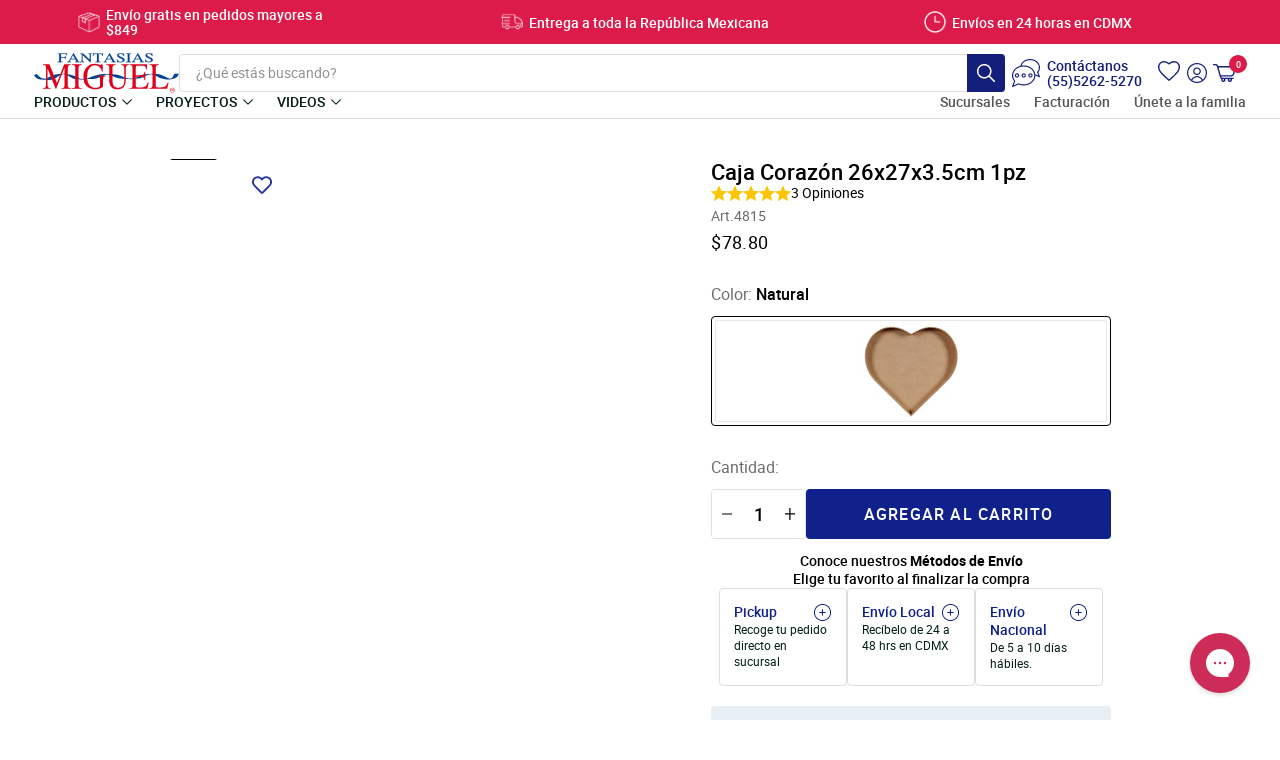

--- FILE ---
content_type: text/html; charset=utf-8
request_url: https://fantasiasmiguel.mx/products/4815-9576?variant=35833091457188
body_size: 84525
content:















<!doctype html>
<html class="no-js" lang="es-US">
<head>
  
    <script>
      !function (w, d, t) {
        w.TiktokAnalyticsObject=t;var ttq=w[t]=w[t]||[];ttq.methods=["page","track","identify","instances","debug","on","off","once","ready","alias","group","enableCookie","disableCookie"],ttq.setAndDefer=function(t,e){t[e]=function(){t.push([e].concat(Array.prototype.slice.call(arguments,0)))}};for(var i=0;i<ttq.methods.length;i++)ttq.setAndDefer(ttq,ttq.methods[i]);ttq.instance=function(t){for(var e=ttq._i[t]||[],n=0;n<ttq.methods.length;n++)ttq.setAndDefer(e,ttq.methods[n]);return e},ttq.load=function(e,n){var i="https://analytics.tiktok.com/i18n/pixel/events.js";ttq._i=ttq._i||{},ttq._i[e]=[],ttq._i[e]._u=i,ttq._t=ttq._t||{},ttq._t[e]=+new Date,ttq._o=ttq._o||{},ttq._o[e]=n||{};var o=document.createElement("script");o.type="text/javascript",o.async=!0,o.src=i+"?sdkid="+e+"&lib="+t;var a=document.getElementsByTagName("script")[0];a.parentNode.insertBefore(o,a)};
      
        ttq.load('CFLQMSBC77U6VUESR2M0');
        ttq.page();
      }(window, document, 'ttq');
    </script>
  
  <!-- "snippets/limespot.liquid" was not rendered, the associated app was uninstalled -->

    <!-- Google tag (gtag.js) -->
  <script async src="https://www.googletagmanager.com/gtag/js?id=G-NQN2QKRS8W"></script>
  <script>
    window.dataLayer = window.dataLayer || [];
    function gtag(){dataLayer.push(arguments);}
    gtag('js', new Date());
  
    gtag('config', 'G-NQN2QKRS8W');
  </script>

    <!-- Global site tag (gtag.js) - Google Ads: 1066532944 -->
  <script async src="https://www.googletagmanager.com/gtag/js?id=AW-1066532944"></script>
  <script>
    window.dataLayer = window.dataLayer || [];
    function gtag(){dataLayer.push(arguments);}
    gtag('js', new Date());
    gtag('config', 'UA-177417685-1', { 'send_page_view': false });
    gtag('config', 'AW-1066532944');
  </script>

  <meta charset="utf-8">
  <meta http-equiv="X-UA-Compatible" content="IE=edge,chrome=1">
  <meta name="viewport" content="width=device-width,initial-scale=1,maximum-scale=1.0">
  <meta name="theme-color" content="#10218b">
  <link rel="canonical" href="https://fantasiasmiguel.com/products/4815-9576"><link rel="shortcut icon" href="//fantasiasmiguel.mx/cdn/shop/files/Favicon_3x-4_4d72e4b2-678c-4609-a054-637909ed95f0_32x32.png?v=1614288711" type="image/png"><title>Caja Corazón 26x27x3.5cm | Fantasias Miguel
&ndash; Fantasías Miguel</title><meta name="description" content="DescripciónCaja de madera MDF en forma de corazón Ideal para regalar chocolates, decorala y haz un lindo letrero, personalizalo y decora el interior del hogar dando un toque único.Características:Madera MDF ligera, resistente buen acabado y alta calidad.Medidas del producto: 26x27x3.5cmCantidad en empaque: 1pzMaterial:"><!-- /snippets/social-meta-tags.liquid -->




<meta property="og:site_name" content="Fantasías Miguel">
<meta property="og:url" content="https://fantasiasmiguel.com/products/4815-9576">
<meta property="og:title" content="Art.4815 Caja Corazón 26x27x3.5cm 1pz">
<meta property="og:type" content="product">
<meta property="og:description" content="DescripciónCaja de madera MDF en forma de corazón Ideal para regalar chocolates, decorala y haz un lindo letrero, personalizalo y decora el interior del hogar dando un toque único.Características:Madera MDF ligera, resistente buen acabado y alta calidad.Medidas del producto: 26x27x3.5cmCantidad en empaque: 1pzMaterial:">

  <meta property="og:price:amount" content="78.80">
  <meta property="og:price:currency" content="MXN">

<meta property="og:image" content="http://fantasiasmiguel.mx/cdn/shop/products/4815-23639_1200x1200.jpg?v=1675515035"><meta property="og:image" content="http://fantasiasmiguel.mx/cdn/shop/files/4815-23639_M_1200x1200.jpg?v=1707942114"><meta property="og:image" content="http://fantasiasmiguel.mx/cdn/shop/files/4815-23639_1_1200x1200.jpg?v=1707942121">
<meta property="og:image:secure_url" content="https://fantasiasmiguel.mx/cdn/shop/products/4815-23639_1200x1200.jpg?v=1675515035"><meta property="og:image:secure_url" content="https://fantasiasmiguel.mx/cdn/shop/files/4815-23639_M_1200x1200.jpg?v=1707942114"><meta property="og:image:secure_url" content="https://fantasiasmiguel.mx/cdn/shop/files/4815-23639_1_1200x1200.jpg?v=1707942121">


  <meta name="twitter:site" content="@fantasiasmiguel">

<meta name="twitter:card" content="summary_large_image">
<meta name="twitter:title" content="Art.4815 Caja Corazón 26x27x3.5cm 1pz">
<meta name="twitter:description" content="DescripciónCaja de madera MDF en forma de corazón Ideal para regalar chocolates, decorala y haz un lindo letrero, personalizalo y decora el interior del hogar dando un toque único.Características:Madera MDF ligera, resistente buen acabado y alta calidad.Medidas del producto: 26x27x3.5cmCantidad en empaque: 1pzMaterial:">


<link rel="preconnect dns-prefetch" href="//cdn.shopify.com" crossorigin>
<link rel="preconnect dns-prefetch" href="//static.klaviyo.com" crossorigin>
<link rel="preconnect dns-prefetch" href="//cdn1.stamped.io" crossorigin>
<link rel="preconnect dns-prefetch" href="//s3-us-west-2.amazonaws.com" crossorigin>
<link rel="preconnect dns-prefetch" href="//cdn.searchspring.net" crossorigin>




<link rel="preconnect dns-prefetch" href="//cdn.codeblackbelt.com" crossorigin>
  <link rel="preconnect dns-prefetch" href="//cdn.tangiblee.com" crossorigin>
<link href="//fantasiasmiguel.mx/cdn/shop/t/203/assets/roboto-medium-webfont.woff2?v=153279492578952562751766426412" as="font" type="font/woff2" crossorigin="anonymous" rel="preload">
<link href="//fantasiasmiguel.mx/cdn/shop/t/203/assets/roboto-regular-webfont.woff2?v=157912033404360904151766426413" as="font" type="font/woff2" crossorigin="anonymous" rel="preload">


<link href="//fantasiasmiguel.mx/cdn/shop/t/203/assets/vendor.js?v=4175580467201745141766426417" as="script" type="text/javascript" rel="preload">
<link href="//fantasiasmiguel.mx/cdn/shop/t/203/assets/theme.js?v=152618225988006869211766426416" as="script" type="text/javascript" rel="preload">
<link href="//fantasiasmiguel.mx/cdn/shop/t/203/assets/js-base.js?v=87579916343149275851766426394" as="script" type="text/javascript" rel="preload">
<link href="//fantasiasmiguel.mx/cdn/shop/t/203/assets/theme.scss.css?v=94198441031188917631766428091" rel="stylesheet" type="text/css" media="all" /><link href="//fantasiasmiguel.mx/cdn/shop/t/203/assets/css-typography.css?v=64159117734908869151766426442" rel="stylesheet" type="text/css" media="all" /><link href="//fantasiasmiguel.mx/cdn/shop/t/203/assets/css-base.css?v=148457461154629962001766428091" rel="stylesheet" type="text/css" media="all" /><link href="//fantasiasmiguel.mx/cdn/shop/t/203/assets/fm.quickview.css?v=143000913532244818591766426367" rel="stylesheet" type="text/css" media="all" /><link href="//fantasiasmiguel.mx/cdn/shop/t/203/assets/css-main-product.css?v=171498424529741399961766426360" rel="stylesheet" type="text/css" media="all" /><link href="//fantasiasmiguel.mx/cdn/shop/t/203/assets/css-product.css?v=124266047429884449281766426362" rel="stylesheet" type="text/css" media="all" /><link href="//fantasiasmiguel.mx/cdn/shop/t/203/assets/css-rebuy-related-procucts.css?v=96047317007674265711766426364" rel="stylesheet" type="text/css" media="all" /><link href="//fantasiasmiguel.mx/cdn/shop/t/203/assets/css-rebuy-dynamic-bundle.css?v=87820027769521142251766426363" rel="stylesheet" type="text/css" media="all" />

<link rel="stylesheet" href="//fantasiasmiguel.mx/cdn/shop/t/203/assets/css-rebuy-smart-cart.css?v=95422405531239740711766426364" media="print" onload="this.media='all'" >




  <script>
    var theme = {
      strings: {
        addToCart: "Agregar al carrito",
        soldOut: "Agotado",
        unavailable: "No disponible",
        regularPrice: "Precio habitual",
        sale: "Oferta",
        showMore: "Ver más",
        showLess: "Mostrar menos",
        addressError: "No se puede encontrar esa dirección",
        addressNoResults: "No results for that address",
        addressQueryLimit: "Se ha excedido el límite de uso de la API de Google . Considere la posibilidad de actualizar a un \u003ca href=\"https:\/\/developers.google.com\/maps\/premium\/usage-limits\"\u003ePlan Premium\u003c\/a\u003e.",
        authError: "Hubo un problema de autenticación con su cuenta de Google Maps.",
        newWindow: "Abre en una nueva ventana.",
        external: "Abre sitio externo.",
        newWindowExternal: "Abre sitio externo externo en una nueva ventana.",
        mensaje1: 'En Ciudad de México, producto no disponible para recoger en tienda (Pickup).',
        mensaje2: 'Producto sin cambios ni devoluciones',
        mensaje3: 'Producto Exclusivo - Venta en Tienda',
        mensaje4: 'Producto Exclusivo - Venta en Linea solo disponible por envío de paquetaría.',
      },
      moneyFormat: "$ {{ amount }}"
    }

    document.documentElement.className = document.documentElement.className.replace('no-js', 'js');
  </script>

  
  <script>window.performance && window.performance.mark && window.performance.mark('shopify.content_for_header.start');</script><meta name="facebook-domain-verification" content="i1jgb9x1ro4y87kff0ey14kuvfl3v4">
<meta id="shopify-digital-wallet" name="shopify-digital-wallet" content="/43405967524/digital_wallets/dialog">
<meta name="shopify-checkout-api-token" content="4197cecdec54b104421a0dcb31605aaf">
<meta id="in-context-paypal-metadata" data-shop-id="43405967524" data-venmo-supported="false" data-environment="production" data-locale="en_US" data-paypal-v4="true" data-currency="MXN">
<link rel="alternate" type="application/json+oembed" href="https://fantasiasmiguel.com/products/4815-9576.oembed">
<script async="async" src="/checkouts/internal/preloads.js?locale=es-MX"></script>
<script id="shopify-features" type="application/json">{"accessToken":"4197cecdec54b104421a0dcb31605aaf","betas":["rich-media-storefront-analytics"],"domain":"fantasiasmiguel.mx","predictiveSearch":true,"shopId":43405967524,"locale":"es"}</script>
<script>var Shopify = Shopify || {};
Shopify.shop = "fantasias-miguel-store.myshopify.com";
Shopify.locale = "es-US";
Shopify.currency = {"active":"MXN","rate":"1.0"};
Shopify.country = "MX";
Shopify.theme = {"name":"DEVU - PDC Wishlist Collection - 22.12.25","id":147133726914,"schema_name":"Debut","schema_version":"9.2.0","theme_store_id":null,"role":"main"};
Shopify.theme.handle = "null";
Shopify.theme.style = {"id":null,"handle":null};
Shopify.cdnHost = "fantasiasmiguel.mx/cdn";
Shopify.routes = Shopify.routes || {};
Shopify.routes.root = "/";</script>
<script type="module">!function(o){(o.Shopify=o.Shopify||{}).modules=!0}(window);</script>
<script>!function(o){function n(){var o=[];function n(){o.push(Array.prototype.slice.apply(arguments))}return n.q=o,n}var t=o.Shopify=o.Shopify||{};t.loadFeatures=n(),t.autoloadFeatures=n()}(window);</script>
<script id="shop-js-analytics" type="application/json">{"pageType":"product"}</script>
<script defer="defer" async type="module" src="//fantasiasmiguel.mx/cdn/shopifycloud/shop-js/modules/v2/client.init-shop-cart-sync_2Gr3Q33f.es.esm.js"></script>
<script defer="defer" async type="module" src="//fantasiasmiguel.mx/cdn/shopifycloud/shop-js/modules/v2/chunk.common_noJfOIa7.esm.js"></script>
<script defer="defer" async type="module" src="//fantasiasmiguel.mx/cdn/shopifycloud/shop-js/modules/v2/chunk.modal_Deo2FJQo.esm.js"></script>
<script type="module">
  await import("//fantasiasmiguel.mx/cdn/shopifycloud/shop-js/modules/v2/client.init-shop-cart-sync_2Gr3Q33f.es.esm.js");
await import("//fantasiasmiguel.mx/cdn/shopifycloud/shop-js/modules/v2/chunk.common_noJfOIa7.esm.js");
await import("//fantasiasmiguel.mx/cdn/shopifycloud/shop-js/modules/v2/chunk.modal_Deo2FJQo.esm.js");

  window.Shopify.SignInWithShop?.initShopCartSync?.({"fedCMEnabled":true,"windoidEnabled":true});

</script>
<script>(function() {
  var isLoaded = false;
  function asyncLoad() {
    if (isLoaded) return;
    isLoaded = true;
    var urls = ["https:\/\/na.shgcdn3.com\/collector.js?shop=fantasias-miguel-store.myshopify.com","https:\/\/cdn1.stamped.io\/files\/widget.min.js?shop=fantasias-miguel-store.myshopify.com","https:\/\/config.gorgias.chat\/bundle-loader\/01GYCBQVVN6XEXNS76EXM4DMKW?source=shopify1click\u0026shop=fantasias-miguel-store.myshopify.com","https:\/\/cdn.rebuyengine.com\/onsite\/js\/rebuy.js?shop=fantasias-miguel-store.myshopify.com","https:\/\/cdn.9gtb.com\/loader.js?g_cvt_id=3b8c7905-f777-4d9a-bca5-03f0580f74f4\u0026shop=fantasias-miguel-store.myshopify.com"];
    for (var i = 0; i < urls.length; i++) {
      var s = document.createElement('script');
      s.type = 'text/javascript';
      s.async = true;
      s.src = urls[i];
      var x = document.getElementsByTagName('script')[0];
      x.parentNode.insertBefore(s, x);
    }
  };
  if(window.attachEvent) {
    window.attachEvent('onload', asyncLoad);
  } else {
    window.addEventListener('load', asyncLoad, false);
  }
})();</script>
<script id="__st">var __st={"a":43405967524,"offset":-21600,"reqid":"e6ca0be0-396a-483b-be00-6b8b65d3dc9a-1769529170","pageurl":"fantasiasmiguel.mx\/products\/4815-9576?variant=35833091457188","u":"7d018f4a25c3","p":"product","rtyp":"product","rid":5593062178980};</script>
<script>window.ShopifyPaypalV4VisibilityTracking = true;</script>
<script id="captcha-bootstrap">!function(){'use strict';const t='contact',e='account',n='new_comment',o=[[t,t],['blogs',n],['comments',n],[t,'customer']],c=[[e,'customer_login'],[e,'guest_login'],[e,'recover_customer_password'],[e,'create_customer']],r=t=>t.map((([t,e])=>`form[action*='/${t}']:not([data-nocaptcha='true']) input[name='form_type'][value='${e}']`)).join(','),a=t=>()=>t?[...document.querySelectorAll(t)].map((t=>t.form)):[];function s(){const t=[...o],e=r(t);return a(e)}const i='password',u='form_key',d=['recaptcha-v3-token','g-recaptcha-response','h-captcha-response',i],f=()=>{try{return window.sessionStorage}catch{return}},m='__shopify_v',_=t=>t.elements[u];function p(t,e,n=!1){try{const o=window.sessionStorage,c=JSON.parse(o.getItem(e)),{data:r}=function(t){const{data:e,action:n}=t;return t[m]||n?{data:e,action:n}:{data:t,action:n}}(c);for(const[e,n]of Object.entries(r))t.elements[e]&&(t.elements[e].value=n);n&&o.removeItem(e)}catch(o){console.error('form repopulation failed',{error:o})}}const l='form_type',E='cptcha';function T(t){t.dataset[E]=!0}const w=window,h=w.document,L='Shopify',v='ce_forms',y='captcha';let A=!1;((t,e)=>{const n=(g='f06e6c50-85a8-45c8-87d0-21a2b65856fe',I='https://cdn.shopify.com/shopifycloud/storefront-forms-hcaptcha/ce_storefront_forms_captcha_hcaptcha.v1.5.2.iife.js',D={infoText:'Protegido por hCaptcha',privacyText:'Privacidad',termsText:'Términos'},(t,e,n)=>{const o=w[L][v],c=o.bindForm;if(c)return c(t,g,e,D).then(n);var r;o.q.push([[t,g,e,D],n]),r=I,A||(h.body.append(Object.assign(h.createElement('script'),{id:'captcha-provider',async:!0,src:r})),A=!0)});var g,I,D;w[L]=w[L]||{},w[L][v]=w[L][v]||{},w[L][v].q=[],w[L][y]=w[L][y]||{},w[L][y].protect=function(t,e){n(t,void 0,e),T(t)},Object.freeze(w[L][y]),function(t,e,n,w,h,L){const[v,y,A,g]=function(t,e,n){const i=e?o:[],u=t?c:[],d=[...i,...u],f=r(d),m=r(i),_=r(d.filter((([t,e])=>n.includes(e))));return[a(f),a(m),a(_),s()]}(w,h,L),I=t=>{const e=t.target;return e instanceof HTMLFormElement?e:e&&e.form},D=t=>v().includes(t);t.addEventListener('submit',(t=>{const e=I(t);if(!e)return;const n=D(e)&&!e.dataset.hcaptchaBound&&!e.dataset.recaptchaBound,o=_(e),c=g().includes(e)&&(!o||!o.value);(n||c)&&t.preventDefault(),c&&!n&&(function(t){try{if(!f())return;!function(t){const e=f();if(!e)return;const n=_(t);if(!n)return;const o=n.value;o&&e.removeItem(o)}(t);const e=Array.from(Array(32),(()=>Math.random().toString(36)[2])).join('');!function(t,e){_(t)||t.append(Object.assign(document.createElement('input'),{type:'hidden',name:u})),t.elements[u].value=e}(t,e),function(t,e){const n=f();if(!n)return;const o=[...t.querySelectorAll(`input[type='${i}']`)].map((({name:t})=>t)),c=[...d,...o],r={};for(const[a,s]of new FormData(t).entries())c.includes(a)||(r[a]=s);n.setItem(e,JSON.stringify({[m]:1,action:t.action,data:r}))}(t,e)}catch(e){console.error('failed to persist form',e)}}(e),e.submit())}));const S=(t,e)=>{t&&!t.dataset[E]&&(n(t,e.some((e=>e===t))),T(t))};for(const o of['focusin','change'])t.addEventListener(o,(t=>{const e=I(t);D(e)&&S(e,y())}));const B=e.get('form_key'),M=e.get(l),P=B&&M;t.addEventListener('DOMContentLoaded',(()=>{const t=y();if(P)for(const e of t)e.elements[l].value===M&&p(e,B);[...new Set([...A(),...v().filter((t=>'true'===t.dataset.shopifyCaptcha))])].forEach((e=>S(e,t)))}))}(h,new URLSearchParams(w.location.search),n,t,e,['guest_login'])})(!0,!0)}();</script>
<script integrity="sha256-4kQ18oKyAcykRKYeNunJcIwy7WH5gtpwJnB7kiuLZ1E=" data-source-attribution="shopify.loadfeatures" defer="defer" src="//fantasiasmiguel.mx/cdn/shopifycloud/storefront/assets/storefront/load_feature-a0a9edcb.js" crossorigin="anonymous"></script>
<script data-source-attribution="shopify.dynamic_checkout.dynamic.init">var Shopify=Shopify||{};Shopify.PaymentButton=Shopify.PaymentButton||{isStorefrontPortableWallets:!0,init:function(){window.Shopify.PaymentButton.init=function(){};var t=document.createElement("script");t.src="https://fantasiasmiguel.mx/cdn/shopifycloud/portable-wallets/latest/portable-wallets.es.js",t.type="module",document.head.appendChild(t)}};
</script>
<script data-source-attribution="shopify.dynamic_checkout.buyer_consent">
  function portableWalletsHideBuyerConsent(e){var t=document.getElementById("shopify-buyer-consent"),n=document.getElementById("shopify-subscription-policy-button");t&&n&&(t.classList.add("hidden"),t.setAttribute("aria-hidden","true"),n.removeEventListener("click",e))}function portableWalletsShowBuyerConsent(e){var t=document.getElementById("shopify-buyer-consent"),n=document.getElementById("shopify-subscription-policy-button");t&&n&&(t.classList.remove("hidden"),t.removeAttribute("aria-hidden"),n.addEventListener("click",e))}window.Shopify?.PaymentButton&&(window.Shopify.PaymentButton.hideBuyerConsent=portableWalletsHideBuyerConsent,window.Shopify.PaymentButton.showBuyerConsent=portableWalletsShowBuyerConsent);
</script>
<script data-source-attribution="shopify.dynamic_checkout.cart.bootstrap">document.addEventListener("DOMContentLoaded",(function(){function t(){return document.querySelector("shopify-accelerated-checkout-cart, shopify-accelerated-checkout")}if(t())Shopify.PaymentButton.init();else{new MutationObserver((function(e,n){t()&&(Shopify.PaymentButton.init(),n.disconnect())})).observe(document.body,{childList:!0,subtree:!0})}}));
</script>
<link id="shopify-accelerated-checkout-styles" rel="stylesheet" media="screen" href="https://fantasiasmiguel.mx/cdn/shopifycloud/portable-wallets/latest/accelerated-checkout-backwards-compat.css" crossorigin="anonymous">
<style id="shopify-accelerated-checkout-cart">
        #shopify-buyer-consent {
  margin-top: 1em;
  display: inline-block;
  width: 100%;
}

#shopify-buyer-consent.hidden {
  display: none;
}

#shopify-subscription-policy-button {
  background: none;
  border: none;
  padding: 0;
  text-decoration: underline;
  font-size: inherit;
  cursor: pointer;
}

#shopify-subscription-policy-button::before {
  box-shadow: none;
}

      </style>

<script>window.performance && window.performance.mark && window.performance.mark('shopify.content_for_header.end');</script>
  





  <script type="text/javascript">
    
      window.__shgMoneyFormat = window.__shgMoneyFormat || {"MXN":{"currency":"MXN","currency_symbol":"$","currency_symbol_location":"left","decimal_places":2,"decimal_separator":".","thousands_separator":","}};
    
    window.__shgCurrentCurrencyCode = window.__shgCurrentCurrencyCode || {
      currency: "MXN",
      currency_symbol: "$",
      decimal_separator: ".",
      thousands_separator: ",",
      decimal_places: 2,
      currency_symbol_location: "left"
    };
  </script>





<script type="text/javascript">
  
    window.SHG_CUSTOMER = null;
  
</script>







  <!-- Hotjar Tracking Code for http://fantasiasmiguel.com/ -->
  <script>
      (function(h,o,t,j,a,r){
          h.hj=h.hj||function(){(h.hj.q=h.hj.q||[]).push(arguments)};
          h._hjSettings={hjid:2367109,hjsv:6};
          a=o.getElementsByTagName('head')[0];
          r=o.createElement('script');r.async=1;
          r.src=t+h._hjSettings.hjid+j+h._hjSettings.hjsv;
          a.appendChild(r);
      })(window,document,'https://static.hotjar.com/c/hotjar-','.js?sv=');
  </script>


  
      

<script src="//cdn.searchspring.net/search/v3/lts/searchspring.catalog.js?acdtnn" template="product" defer></script>
  

  <script type="text/javascript">
    (function(c,l,a,r,i,t,y){
        c[a]=c[a]||function(){(c[a].q=c[a].q||[]).push(arguments)};
        t=l.createElement(r);t.async=1;t.src="https://www.clarity.ms/tag/"+i;
        y=l.getElementsByTagName(r)[0];y.parentNode.insertBefore(t,y);
    })(window, document, "clarity", "script", "lqx6veq185");
  </script>
  
<!-- BEGIN app block: shopify://apps/wishlist-hero/blocks/app-embed/a9a5079b-59e8-47cb-b659-ecf1c60b9b72 -->


  <script type="application/json" id="WH-ProductJson-product-template">
    {"id":5593062178980,"title":"Art.4815 Caja Corazón 26x27x3.5cm 1pz","handle":"4815-9576","description":"\u003ch1\u003eDescripción\u003c\/h1\u003e\u003cp\u003eCaja de madera MDF en forma de corazón Ideal para regalar chocolates, decorala y haz un lindo letrero, personalizalo y decora el interior del hogar dando un toque único.\u003c\/p\u003e\u003ch2\u003eCaracterísticas:\u003c\/h2\u003e\u003cp\u003eMadera MDF ligera, resistente buen acabado y alta calidad.\u003c\/p\u003e\u003cbr\u003e\u003cp\u003eMedidas del producto: 26x27x3.5cm\u003c\/p\u003e\u003cp\u003eCantidad en empaque: 1pz\u003c\/p\u003e\u003cp\u003eMaterial: Madera\u003c\/p\u003e","published_at":"2020-08-23T14:35:08-05:00","created_at":"2020-08-23T14:35:08-05:00","vendor":"Fantasias Miguel","type":"MAD USO\/DIAR","tags":["C-Aniversario","C-Boda","C-celebraciones","C-San Valentin","D-Cajas De Madera","D-cajasybasesmadera","Material Madera","Medida 26x27x3.5cm","nav-cajas-carton-madera","nav-madera-cajas","Producto"],"price":7880,"price_min":7880,"price_max":7880,"available":true,"price_varies":false,"compare_at_price":null,"compare_at_price_min":0,"compare_at_price_max":0,"compare_at_price_varies":false,"variants":[{"id":35833091457188,"title":"Natural","option1":"Natural","option2":null,"option3":null,"sku":"4815-9576-23639","requires_shipping":true,"taxable":false,"featured_image":{"id":36359399669954,"product_id":5593062178980,"position":1,"created_at":"2023-02-04T06:50:35-06:00","updated_at":"2023-02-04T06:50:35-06:00","alt":"Art.4815 Caja Corazón","width":1200,"height":1200,"src":"\/\/fantasiasmiguel.mx\/cdn\/shop\/products\/4815-23639.jpg?v=1675515035","variant_ids":[35833091457188]},"available":true,"name":"Art.4815 Caja Corazón 26x27x3.5cm 1pz - Natural","public_title":"Natural","options":["Natural"],"price":7880,"weight":3,"compare_at_price":null,"inventory_management":"shopify","barcode":"764784122630","featured_media":{"alt":"Art.4815 Caja Corazón","id":28717810942146,"position":1,"preview_image":{"aspect_ratio":1.0,"height":1200,"width":1200,"src":"\/\/fantasiasmiguel.mx\/cdn\/shop\/products\/4815-23639.jpg?v=1675515035"}},"requires_selling_plan":false,"selling_plan_allocations":[],"quantity_rule":{"min":1,"max":null,"increment":1}}],"images":["\/\/fantasiasmiguel.mx\/cdn\/shop\/products\/4815-23639.jpg?v=1675515035","\/\/fantasiasmiguel.mx\/cdn\/shop\/files\/4815-23639_M.jpg?v=1707942114","\/\/fantasiasmiguel.mx\/cdn\/shop\/files\/4815-23639_1.jpg?v=1707942121","\/\/fantasiasmiguel.mx\/cdn\/shop\/files\/4815-23639_L1.jpg?v=1707942124"],"featured_image":"\/\/fantasiasmiguel.mx\/cdn\/shop\/products\/4815-23639.jpg?v=1675515035","options":["Color"],"media":[{"alt":"Art.4815 Caja Corazón","id":28717810942146,"position":1,"preview_image":{"aspect_ratio":1.0,"height":1200,"width":1200,"src":"\/\/fantasiasmiguel.mx\/cdn\/shop\/products\/4815-23639.jpg?v=1675515035"},"aspect_ratio":1.0,"height":1200,"media_type":"image","src":"\/\/fantasiasmiguel.mx\/cdn\/shop\/products\/4815-23639.jpg?v=1675515035","width":1200},{"alt":null,"id":32176262938818,"position":2,"preview_image":{"aspect_ratio":1.0,"height":1200,"width":1200,"src":"\/\/fantasiasmiguel.mx\/cdn\/shop\/files\/4815-23639_M.jpg?v=1707942114"},"aspect_ratio":1.0,"height":1200,"media_type":"image","src":"\/\/fantasiasmiguel.mx\/cdn\/shop\/files\/4815-23639_M.jpg?v=1707942114","width":1200},{"alt":null,"id":32176263069890,"position":3,"preview_image":{"aspect_ratio":1.0,"height":1200,"width":1200,"src":"\/\/fantasiasmiguel.mx\/cdn\/shop\/files\/4815-23639_1.jpg?v=1707942121"},"aspect_ratio":1.0,"height":1200,"media_type":"image","src":"\/\/fantasiasmiguel.mx\/cdn\/shop\/files\/4815-23639_1.jpg?v=1707942121","width":1200},{"alt":null,"id":32176263790786,"position":4,"preview_image":{"aspect_ratio":1.0,"height":1200,"width":1200,"src":"\/\/fantasiasmiguel.mx\/cdn\/shop\/files\/4815-23639_L1.jpg?v=1707942124"},"aspect_ratio":1.0,"height":1200,"media_type":"image","src":"\/\/fantasiasmiguel.mx\/cdn\/shop\/files\/4815-23639_L1.jpg?v=1707942124","width":1200}],"requires_selling_plan":false,"selling_plan_groups":[],"content":"\u003ch1\u003eDescripción\u003c\/h1\u003e\u003cp\u003eCaja de madera MDF en forma de corazón Ideal para regalar chocolates, decorala y haz un lindo letrero, personalizalo y decora el interior del hogar dando un toque único.\u003c\/p\u003e\u003ch2\u003eCaracterísticas:\u003c\/h2\u003e\u003cp\u003eMadera MDF ligera, resistente buen acabado y alta calidad.\u003c\/p\u003e\u003cbr\u003e\u003cp\u003eMedidas del producto: 26x27x3.5cm\u003c\/p\u003e\u003cp\u003eCantidad en empaque: 1pz\u003c\/p\u003e\u003cp\u003eMaterial: Madera\u003c\/p\u003e"}
  </script>

<script type="text/javascript">
  
    window.wishlisthero_buttonProdPageClasses = [];
  
  
    window.wishlisthero_cartDotClasses = [];
  
</script>
<!-- BEGIN app snippet: extraStyles -->

<style>
  .wishlisthero-floating {
    position: absolute;
    top: 5px;
    z-index: 21;
    border-radius: 100%;
    width: fit-content;
    right: 5px;
    left: auto;
    &.wlh-left-btn {
      left: 5px !important;
      right: auto !important;
    }
    &.wlh-right-btn {
      right: 5px !important;
      left: auto !important;
    }
    
  }
  @media(min-width:1300px) {
    .product-item__link.product-item__image--margins .wishlisthero-floating, {
      
        left: 50% !important;
        margin-left: -295px;
      
    }
  }
  .MuiTypography-h1,.MuiTypography-h2,.MuiTypography-h3,.MuiTypography-h4,.MuiTypography-h5,.MuiTypography-h6,.MuiButton-root,.MuiCardHeader-title a {
    font-family: ,  !important;
  }
</style>






<!-- END app snippet -->
<!-- BEGIN app snippet: renderAssets -->

  <link rel="preload" href="https://cdn.shopify.com/extensions/019badc7-12fe-783e-9dfe-907190f91114/wishlist-hero-81/assets/default.css" as="style" onload="this.onload=null;this.rel='stylesheet'">
  <noscript><link href="//cdn.shopify.com/extensions/019badc7-12fe-783e-9dfe-907190f91114/wishlist-hero-81/assets/default.css" rel="stylesheet" type="text/css" media="all" /></noscript>
  <script defer src="https://cdn.shopify.com/extensions/019badc7-12fe-783e-9dfe-907190f91114/wishlist-hero-81/assets/default.js"></script>
<!-- END app snippet -->


<script type="text/javascript">
  try{
  
    var scr_bdl_path = "https://cdn.shopify.com/extensions/019badc7-12fe-783e-9dfe-907190f91114/wishlist-hero-81/assets/bundle2.js";
    window._wh_asset_path = scr_bdl_path.substring(0,scr_bdl_path.lastIndexOf("/")) + "/";
  

  }catch(e){ console.log(e)}
  try{

  
    window.WishListHero_setting = {"ButtonColor":"rgb(16 33 139)","IconColor":"rgba(255, 255, 255, 1)","IconType":"Heart","IconTypeNum":"1","ThrdParty_Trans_active":false,"ButtonTextBeforeAdding":"Agregar a la lista de deseos","ButtonTextAfterAdding":"Agregado a la lista de deseos","AnimationAfterAddition":"None","ButtonTextAddToCart":"AGREGAR","ButtonTextOutOfStock":"AGOTADO","ButtonTextAddAllToCart":"AGREGAR AL CARRITO","ButtonTextRemoveAllToCart":"ELIMINAR TODO DE LA LISTA DE DESEOS","AddedProductNotificationText":"Producto añadido correctamente a la lista de deseos","AddedProductToCartNotificationText":"Producto añadido al carrito correctamente","ViewCartLinkText":"Ver Carrito","SharePopup_TitleText":"Compartir mi lista de deseos","SharePopup_shareBtnText":"Compartir lista de deseos","SharePopup_shareHederText":"Compartir en redes sociales","SharePopup_shareCopyText":"O copia el enlace de la lista de deseos para compartir","SharePopup_shareCancelBtnText":"Cancelar","SharePopup_shareCopyBtnText":"copiar","SharePopup_shareCopiedText":"Guardado en el portapapeles","SendEMailPopup_BtnText":"enviar correo electrónico","SendEMailPopup_FromText":"Nombre","SendEMailPopup_ToText":"Correo electrónico","SendEMailPopup_BodyText":"Nota","SendEMailPopup_SendBtnText":"enviar","SendEMailPopup_SendNotificationText":"correo electrónico enviado exitosamente","SendEMailPopup_TitleText":"Enviar mi lista de deseos por correo electrónico","AddProductMessageText":"¿Estás seguro de que deseas agregar todos los artículos al carrito?","RemoveProductMessageText":"¿Estás seguro de que deseas eliminar este artículo de tu lista de deseos?","RemoveAllProductMessageText":"¿Estás seguro de que deseas eliminar todos los artículos de tu lista de deseos?","RemovedProductNotificationText":"Producto eliminado de la lista de deseos correctamente","AddAllOutOfStockProductNotificationText":"Parece que hubo un problema al agregar artículos al carrito. Inténtelo de nuevo más tarde.","RemovePopupOkText":"ok","RemovePopup_HeaderText":"¿Estas seguro?","ViewWishlistText":"Ver la lista de deseos","EmptyWishlistText":"No hay artículos en esta lista de deseos.","BuyNowButtonText":"Comprar ahora","BuyNowButtonColor":"rgb(144, 86, 162)","BuyNowTextButtonColor":"rgb(255, 255, 255)","Wishlist_Title":"Mi lista de deseos","WishlistHeaderTitleAlignment":"Left","WishlistProductImageSize":"Large","PriceColor":"rgb(0, 122, 206)","HeaderFontSize":"30","HeaderColor":"rgba(0, 0, 0, 1)","PriceFontSize":"18","ProductNameFontSize":"16","LaunchPointType":"floating_point","DisplayWishlistAs":"popup_window","DisplayButtonAs":"icon_only","PopupSize":"md","ButtonUserConfirmationState":"skipped","ButtonColorAndStyleConfirmationState":"","HideAddToCartButton":false,"NoRedirectAfterAddToCart":true,"DisableGuestCustomer":false,"LoginPopupContent":"Inicie sesión para guardar su lista de deseos en todos los dispositivos.","LoginPopupLoginBtnText":"Iniciar sesión","LoginPopupContentFontSize":"20","NotificationPopupPosition":"right","WishlistButtonTextColor":"rgba(255, 255, 255, 1)","EnableRemoveFromWishlistAfterAddButtonText":"Eliminar de la lista de deseos","ShareNetworks":{"Facebook":true,"Twitter":true,"LinkedIn":true,"WhatsApp":true,"Pinterest":true,"Telegram":true,"Viber":true,"Reddit":true,"Email_Client":true,"VK":true,"OK":true,"Tumblr":true,"Livejournal":true,"Mailru":true,"Workplace":true,"Line":true},"_id":"6924f01b096fd85170fd0557","ButtonFontSize":"16","DateFontSize":"16","EnableCollection":false,"EnableShare":true,"RemovePowerBy":false,"EnableFBPixel":false,"EnableGTagIntegration":false,"EnableKlaviyoOnsiteTracking":false,"DisapleApp":false,"FloatPointPossition":"bottom_right","HeartStateToggle":true,"HeaderMenuItemsIndicator":true,"EnableRemoveFromWishlistAfterAdd":true,"CollectionViewAddedToWishlistIconBackgroundColor":"","CollectionViewAddedToWishlistIconColor":"","CollectionViewIconBackgroundColor":"","CollectionViewIconColor":"","Shop":"fantasias-miguel-store.myshopify.com","shop":"fantasias-miguel-store.myshopify.com","Status":"Active","Plan":"PLATINUM"};
    if(typeof(window.WishListHero_setting_theme_override) != "undefined"){
                                                                                window.WishListHero_setting = {
                                                                                    ...window.WishListHero_setting,
                                                                                    ...window.WishListHero_setting_theme_override
                                                                                };
                                                                            }
                                                                            // Done

  

  }catch(e){ console.error('Error loading config',e); }
</script>


  <script src="https://cdn.shopify.com/extensions/019badc7-12fe-783e-9dfe-907190f91114/wishlist-hero-81/assets/bundle2.js" defer></script>



<script type="text/javascript">
  if (!window.__wishlistHeroArriveScriptLoaded) {
    window.__wishlistHeroArriveScriptLoaded = true;
    function wh_loadScript(scriptUrl) {
      const script = document.createElement('script'); script.src = scriptUrl;
      document.body.appendChild(script);
      return new Promise((res, rej) => { script.onload = function () { res(); }; script.onerror = function () { rej(); } });
    }
  }
  document.addEventListener("DOMContentLoaded", () => {
      wh_loadScript('https://cdn.shopify.com/extensions/019badc7-12fe-783e-9dfe-907190f91114/wishlist-hero-81/assets/arrive.min.js').then(function () {
          document.arrive('.wishlist-hero-custom-button', function (wishlistButton) {
              var ev = new
                  CustomEvent('wishlist-hero-add-to-custom-element', { detail: wishlistButton }); document.dispatchEvent(ev);
          });
      });
  });
</script>


<!-- BEGIN app snippet: TransArray -->
<script>
  window.WLH_reload_translations = function() {
    let _wlh_res = {};
    if (window.WishListHero_setting && window.WishListHero_setting['ThrdParty_Trans_active']) {

      
        

        window.WishListHero_setting["ButtonTextBeforeAdding"] = "";
        _wlh_res["ButtonTextBeforeAdding"] = "";
        

        window.WishListHero_setting["ButtonTextAfterAdding"] = "";
        _wlh_res["ButtonTextAfterAdding"] = "";
        

        window.WishListHero_setting["ButtonTextAddToCart"] = "";
        _wlh_res["ButtonTextAddToCart"] = "";
        

        window.WishListHero_setting["ButtonTextOutOfStock"] = "";
        _wlh_res["ButtonTextOutOfStock"] = "";
        

        window.WishListHero_setting["ButtonTextAddAllToCart"] = "";
        _wlh_res["ButtonTextAddAllToCart"] = "";
        

        window.WishListHero_setting["ButtonTextRemoveAllToCart"] = "";
        _wlh_res["ButtonTextRemoveAllToCart"] = "";
        

        window.WishListHero_setting["AddedProductNotificationText"] = "";
        _wlh_res["AddedProductNotificationText"] = "";
        

        window.WishListHero_setting["AddedProductToCartNotificationText"] = "";
        _wlh_res["AddedProductToCartNotificationText"] = "";
        

        window.WishListHero_setting["ViewCartLinkText"] = "";
        _wlh_res["ViewCartLinkText"] = "";
        

        window.WishListHero_setting["SharePopup_TitleText"] = "";
        _wlh_res["SharePopup_TitleText"] = "";
        

        window.WishListHero_setting["SharePopup_shareBtnText"] = "";
        _wlh_res["SharePopup_shareBtnText"] = "";
        

        window.WishListHero_setting["SharePopup_shareHederText"] = "";
        _wlh_res["SharePopup_shareHederText"] = "";
        

        window.WishListHero_setting["SharePopup_shareCopyText"] = "";
        _wlh_res["SharePopup_shareCopyText"] = "";
        

        window.WishListHero_setting["SharePopup_shareCancelBtnText"] = "";
        _wlh_res["SharePopup_shareCancelBtnText"] = "";
        

        window.WishListHero_setting["SharePopup_shareCopyBtnText"] = "";
        _wlh_res["SharePopup_shareCopyBtnText"] = "";
        

        window.WishListHero_setting["SendEMailPopup_BtnText"] = "";
        _wlh_res["SendEMailPopup_BtnText"] = "";
        

        window.WishListHero_setting["SendEMailPopup_FromText"] = "";
        _wlh_res["SendEMailPopup_FromText"] = "";
        

        window.WishListHero_setting["SendEMailPopup_ToText"] = "";
        _wlh_res["SendEMailPopup_ToText"] = "";
        

        window.WishListHero_setting["SendEMailPopup_BodyText"] = "";
        _wlh_res["SendEMailPopup_BodyText"] = "";
        

        window.WishListHero_setting["SendEMailPopup_SendBtnText"] = "";
        _wlh_res["SendEMailPopup_SendBtnText"] = "";
        

        window.WishListHero_setting["SendEMailPopup_SendNotificationText"] = "";
        _wlh_res["SendEMailPopup_SendNotificationText"] = "";
        

        window.WishListHero_setting["SendEMailPopup_TitleText"] = "";
        _wlh_res["SendEMailPopup_TitleText"] = "";
        

        window.WishListHero_setting["AddProductMessageText"] = "";
        _wlh_res["AddProductMessageText"] = "";
        

        window.WishListHero_setting["RemoveProductMessageText"] = "";
        _wlh_res["RemoveProductMessageText"] = "";
        

        window.WishListHero_setting["RemoveAllProductMessageText"] = "";
        _wlh_res["RemoveAllProductMessageText"] = "";
        

        window.WishListHero_setting["RemovedProductNotificationText"] = "";
        _wlh_res["RemovedProductNotificationText"] = "";
        

        window.WishListHero_setting["AddAllOutOfStockProductNotificationText"] = "";
        _wlh_res["AddAllOutOfStockProductNotificationText"] = "";
        

        window.WishListHero_setting["RemovePopupOkText"] = "";
        _wlh_res["RemovePopupOkText"] = "";
        

        window.WishListHero_setting["RemovePopup_HeaderText"] = "";
        _wlh_res["RemovePopup_HeaderText"] = "";
        

        window.WishListHero_setting["ViewWishlistText"] = "";
        _wlh_res["ViewWishlistText"] = "";
        

        window.WishListHero_setting["EmptyWishlistText"] = "";
        _wlh_res["EmptyWishlistText"] = "";
        

        window.WishListHero_setting["BuyNowButtonText"] = "";
        _wlh_res["BuyNowButtonText"] = "";
        

        window.WishListHero_setting["Wishlist_Title"] = "";
        _wlh_res["Wishlist_Title"] = "";
        

        window.WishListHero_setting["LoginPopupContent"] = "";
        _wlh_res["LoginPopupContent"] = "";
        

        window.WishListHero_setting["LoginPopupLoginBtnText"] = "";
        _wlh_res["LoginPopupLoginBtnText"] = "";
        

        window.WishListHero_setting["EnableRemoveFromWishlistAfterAddButtonText"] = "";
        _wlh_res["EnableRemoveFromWishlistAfterAddButtonText"] = "";
        

        window.WishListHero_setting["LowStockEmailSubject"] = "";
        _wlh_res["LowStockEmailSubject"] = "";
        

        window.WishListHero_setting["OnSaleEmailSubject"] = "";
        _wlh_res["OnSaleEmailSubject"] = "";
        

        window.WishListHero_setting["SharePopup_shareCopiedText"] = "";
        _wlh_res["SharePopup_shareCopiedText"] = "";
    }
    return _wlh_res;
  }
  window.WLH_reload_translations();
</script><!-- END app snippet -->
<style>

#wishlisthero-product-page-button-container button{
max-width: unset !important;
min-width: unset !important;
width: unset !important;
background-color: unset !important;
}

</style>
<!-- END app block --><!-- BEGIN app block: shopify://apps/wishlist-hero/blocks/collection-embed/a9a5079b-59e8-47cb-b659-ecf1c60b9b72 -->


<script type="text/javascript">
  if (!window.__wishlistHeroArriveScriptLoaded) {
    window.__wishlistHeroArriveScriptLoaded = true;
    function wh_loadScript(scriptUrl) {
      const script = document.createElement('script'); script.src = scriptUrl;
      document.body.appendChild(script);
      return new Promise((res, rej) => { script.onload = function () { res(); }; script.onerror = function () { rej(); } });
    }
  }
  document.addEventListener("DOMContentLoaded", () => {
      wh_loadScript('https://cdn.shopify.com/extensions/019badc7-12fe-783e-9dfe-907190f91114/wishlist-hero-81/assets/arrive.min.js').then(function () {
          document.arrive('.wishlist-hero-custom-button', function (wishlistButton) {
              var ev = new CustomEvent('wishlist-hero-add-to-custom-element', { detail: wishlistButton }); document.dispatchEvent(ev);
          });
      });
  });
</script>

<script type="text/javascript">
(function(){
  const iconSpacing = {};
  
  
  
  
  if (Object.keys(iconSpacing).length > 0) {
    window.WishListHero_icon_spacing = iconSpacing;
  }

  function hexToRgba(hex, alpha) {
    hex = hex.replace('#', '');
    const r = parseInt(hex.substring(0, 2), 16);
    const g = parseInt(hex.substring(2, 4), 16);
    const b = parseInt(hex.substring(4, 6), 16);
    return `rgba(${r}, ${g}, ${b}, ${alpha/100})`;
  }

  window.WishListHero_collection_colors = {
    
    
    
    
  };

      function mergeCollectionColors(){
      if (typeof window.WishListHero_setting !== 'undefined' && window.WishListHero_setting){
        window.WishListHero_setting = {
          ...window.WishListHero_setting,
          ...window.WishListHero_collection_colors
        };
      if (typeof window.WishListHero_setting_theme_override !== 'undefined'){
          window.WishListHero_setting_theme_override = {
            ...window.WishListHero_setting_theme_override,
            ...window.WishListHero_collection_colors
          };
        }
      document.dispatchEvent(new CustomEvent('wishlist-hero-colors-updated',{
          detail: window.WishListHero_collection_colors
        }));
      }
    }
    function checkAndMergeColors(){
      if (typeof window.WishListHero_setting !== 'undefined' && window.WishListHero_setting){
        mergeCollectionColors();
        return true;
      }
      return false;
    }
    if (!checkAndMergeColors()){
      let checkCount = 0;
      const maxChecks = 100;
      const checkForStoreConfig = setInterval(function(){
        checkCount++;
        if (checkAndMergeColors()){
          clearInterval(checkForStoreConfig);
        } else if (checkCount >= maxChecks){
          clearInterval(checkForStoreConfig);
          console.warn('Wishlist Hero: Store configuration not loaded within timeout period');
        }
      },100);
    }
    if (document.readyState === 'loading'){
      document.addEventListener('DOMContentLoaded', checkAndMergeColors);
    }else{
      checkAndMergeColors();
    }
  })();
</script>
<style data-shopify>
  
  
  
    .wishlist-hero-custom-button.wishlisthero-floating button {
      width: 40px !important;
      height: 40px !important;
    }
    /* For Mobile devices, min width of 48px */
    .wishlist-hero-custom-button.wishlisthero-floating{
      padding: calc((48px-40px) / 2);
    }

  
  
</style>
<!-- BEGIN app snippet: extraStyles -->

<style>
  .wishlisthero-floating {
    position: absolute;
    top: 5px;
    z-index: 21;
    border-radius: 100%;
    width: fit-content;
    right: 5px;
    left: auto;
    &.wlh-left-btn {
      left: 5px !important;
      right: auto !important;
    }
    &.wlh-right-btn {
      right: 5px !important;
      left: auto !important;
    }
    
  }
  @media(min-width:1300px) {
    .product-item__link.product-item__image--margins .wishlisthero-floating, {
      
        left: 50% !important;
        margin-left: -295px;
      
    }
  }
  .MuiTypography-h1,.MuiTypography-h2,.MuiTypography-h3,.MuiTypography-h4,.MuiTypography-h5,.MuiTypography-h6,.MuiButton-root,.MuiCardHeader-title a {
    font-family: ,  !important;
  }
</style>






<!-- END app snippet -->
<!-- BEGIN app snippet: TransArray -->
<script>
  window.WLH_reload_translations = function() {
    let _wlh_res = {};
    if (window.WishListHero_setting && window.WishListHero_setting['ThrdParty_Trans_active']) {

      
        

        window.WishListHero_setting["ButtonTextBeforeAdding"] = "";
        _wlh_res["ButtonTextBeforeAdding"] = "";
        

        window.WishListHero_setting["ButtonTextAfterAdding"] = "";
        _wlh_res["ButtonTextAfterAdding"] = "";
        

        window.WishListHero_setting["ButtonTextAddToCart"] = "";
        _wlh_res["ButtonTextAddToCart"] = "";
        

        window.WishListHero_setting["ButtonTextOutOfStock"] = "";
        _wlh_res["ButtonTextOutOfStock"] = "";
        

        window.WishListHero_setting["ButtonTextAddAllToCart"] = "";
        _wlh_res["ButtonTextAddAllToCart"] = "";
        

        window.WishListHero_setting["ButtonTextRemoveAllToCart"] = "";
        _wlh_res["ButtonTextRemoveAllToCart"] = "";
        

        window.WishListHero_setting["AddedProductNotificationText"] = "";
        _wlh_res["AddedProductNotificationText"] = "";
        

        window.WishListHero_setting["AddedProductToCartNotificationText"] = "";
        _wlh_res["AddedProductToCartNotificationText"] = "";
        

        window.WishListHero_setting["ViewCartLinkText"] = "";
        _wlh_res["ViewCartLinkText"] = "";
        

        window.WishListHero_setting["SharePopup_TitleText"] = "";
        _wlh_res["SharePopup_TitleText"] = "";
        

        window.WishListHero_setting["SharePopup_shareBtnText"] = "";
        _wlh_res["SharePopup_shareBtnText"] = "";
        

        window.WishListHero_setting["SharePopup_shareHederText"] = "";
        _wlh_res["SharePopup_shareHederText"] = "";
        

        window.WishListHero_setting["SharePopup_shareCopyText"] = "";
        _wlh_res["SharePopup_shareCopyText"] = "";
        

        window.WishListHero_setting["SharePopup_shareCancelBtnText"] = "";
        _wlh_res["SharePopup_shareCancelBtnText"] = "";
        

        window.WishListHero_setting["SharePopup_shareCopyBtnText"] = "";
        _wlh_res["SharePopup_shareCopyBtnText"] = "";
        

        window.WishListHero_setting["SendEMailPopup_BtnText"] = "";
        _wlh_res["SendEMailPopup_BtnText"] = "";
        

        window.WishListHero_setting["SendEMailPopup_FromText"] = "";
        _wlh_res["SendEMailPopup_FromText"] = "";
        

        window.WishListHero_setting["SendEMailPopup_ToText"] = "";
        _wlh_res["SendEMailPopup_ToText"] = "";
        

        window.WishListHero_setting["SendEMailPopup_BodyText"] = "";
        _wlh_res["SendEMailPopup_BodyText"] = "";
        

        window.WishListHero_setting["SendEMailPopup_SendBtnText"] = "";
        _wlh_res["SendEMailPopup_SendBtnText"] = "";
        

        window.WishListHero_setting["SendEMailPopup_SendNotificationText"] = "";
        _wlh_res["SendEMailPopup_SendNotificationText"] = "";
        

        window.WishListHero_setting["SendEMailPopup_TitleText"] = "";
        _wlh_res["SendEMailPopup_TitleText"] = "";
        

        window.WishListHero_setting["AddProductMessageText"] = "";
        _wlh_res["AddProductMessageText"] = "";
        

        window.WishListHero_setting["RemoveProductMessageText"] = "";
        _wlh_res["RemoveProductMessageText"] = "";
        

        window.WishListHero_setting["RemoveAllProductMessageText"] = "";
        _wlh_res["RemoveAllProductMessageText"] = "";
        

        window.WishListHero_setting["RemovedProductNotificationText"] = "";
        _wlh_res["RemovedProductNotificationText"] = "";
        

        window.WishListHero_setting["AddAllOutOfStockProductNotificationText"] = "";
        _wlh_res["AddAllOutOfStockProductNotificationText"] = "";
        

        window.WishListHero_setting["RemovePopupOkText"] = "";
        _wlh_res["RemovePopupOkText"] = "";
        

        window.WishListHero_setting["RemovePopup_HeaderText"] = "";
        _wlh_res["RemovePopup_HeaderText"] = "";
        

        window.WishListHero_setting["ViewWishlistText"] = "";
        _wlh_res["ViewWishlistText"] = "";
        

        window.WishListHero_setting["EmptyWishlistText"] = "";
        _wlh_res["EmptyWishlistText"] = "";
        

        window.WishListHero_setting["BuyNowButtonText"] = "";
        _wlh_res["BuyNowButtonText"] = "";
        

        window.WishListHero_setting["Wishlist_Title"] = "";
        _wlh_res["Wishlist_Title"] = "";
        

        window.WishListHero_setting["LoginPopupContent"] = "";
        _wlh_res["LoginPopupContent"] = "";
        

        window.WishListHero_setting["LoginPopupLoginBtnText"] = "";
        _wlh_res["LoginPopupLoginBtnText"] = "";
        

        window.WishListHero_setting["EnableRemoveFromWishlistAfterAddButtonText"] = "";
        _wlh_res["EnableRemoveFromWishlistAfterAddButtonText"] = "";
        

        window.WishListHero_setting["LowStockEmailSubject"] = "";
        _wlh_res["LowStockEmailSubject"] = "";
        

        window.WishListHero_setting["OnSaleEmailSubject"] = "";
        _wlh_res["OnSaleEmailSubject"] = "";
        

        window.WishListHero_setting["SharePopup_shareCopiedText"] = "";
        _wlh_res["SharePopup_shareCopiedText"] = "";
    }
    return _wlh_res;
  }
  window.WLH_reload_translations();
</script><!-- END app snippet -->
<!-- BEGIN app snippet: wishlist-collection -->





  
  

  
  

  
  

  
  

  
  

  
  

  
  

  
  

  
  

  
  

  
  

  
  

  
  

  
  

  
  

  
  

  
  

  
  

  
  

  
  

  
  

  
  

  
  

  
  

  
  

  
  

  
  

  
  

  
  

  
  

  
  

  
  

  
  

  
  

  
  

  
  

  
  

  
  

  
  

  
  

  
  

  
  

  
  

  
  

  
  

  
  

  
  

  
  

  
  

  
  

  
  

  
  

  
  

  
  

  
  

  
  

  
  

  
  

  
  

  
  

  
  

  
  

  
  

  
  

  
  

  
  

  
  

  
  

  
  

  
  

  
  

  
  

  
  

  
  

  
  

  
  

  
  

  
  

  
  

  
  

  
  

  
  

  
  

  
  

  
  

  
  

  
  

  
  

  
  

  
  

  
  

  
  

  
  

  
  

  
  

  
  

  
  

  
  

  
  

  
  

  
  

  
  

  
  

  
  

  
  

  
  

  
  

  
  

  
  

  
  

  
  

  
  

  
  

  
  

  
  

  
  

  
  

  
  

  
  

  
  

  
  

  
  

  
  

  
  

  
  

  
  

  
  

  
  

  
  

  
  

  
  

  
  

  
  

  
  

  
  

  
  

  
  

  
  

  
  

  
  

  
  

  
  

  
  

  
  

  
  

  
  

  
  

  
  

  
  

  
  

  
  

  
  

  
  

  
  

  
  

  
  

  
  

  
  

  
  

  
  

  
  

  
  

  
  

  
  

  
  

  
  

  
  

  
  

  
  

  
  

  
  

  
  

  
  

  
  

  
  

  
  

  
  

  
  

  
  

  
  

  
  

  
  

  
  

  
  

  
  

  
  

  
  

  
  

  
  

  
  

  
  

  
  

  
  

  
  

  
  

  
  

  
  

  
  

  
  

  
  

  
  

  
  

  
  

  
  

  
  

  
  

  
  

  
  

  
  

  
  

  
  

  
  

  
  

  
  

  
  

  
  

  
  

  
  

  
  

  
  

  
  

  
  

  
  

  
  

  
  

  
  

  
  

  
  

  
  

  
  

  
  

  
  

  
  

  
  

  
  

  
  

  
  

  
  

  
  

  
  

  
  

  
  

  
  
    
    
    
    














<script type="text/javascript">
console.log('Search: ');
// Try product link inside card first, fallback to card itself if it's a link
  var _whc_cardSelector=".grid-view-item.product-card",_whc_linkInCardSelector=document.querySelector(".usf-sr-product")?".grid-view-item.product-card a[href*='/products/']":"a[href*='/products/'], .grid-view-item.product-card[href*='/products/']",_whc_iconPlacementInCardSelector="",_whc_iconPlacementInCardMode="I",_whc_productHandleExtractor="",_whc_placementInCard="left",_wh_addIconsToCollectionViewCard=e=>{try{var t;if(_whc_productHandleExtractor)try{t=_whc_productHandleExtractor(e)}catch(r){}if(!t){var c=e.matches&&e.matches("[href*='/products/']")?e:e.querySelector(_whc_linkInCardSelector);if(c&&c.href){var a=new URL(c.href).pathname;t=a.substring(a.indexOf("/products/")+10)}}if(t){var n=_whc_iconPlacementInCardSelector?e.querySelector(_whc_iconPlacementInCardSelector):e;if(n&&!n.querySelector(".wishlist-hero-custom-button[data-wlh-handle='"+t+"']")){var o=document.createElement("div");if(_whc_placementInCard == 'left'){o.classList.add("wlh-left-btn")}else if(_whc_placementInCard == 'right'){o.classList.add("wlh-right-btn")}switch(o.classList.add("wishlisthero-floating"),o.classList.add("wishlist-hero-custom-button"),o.setAttribute("data-wlh-handle",t),o.setAttribute("data-wlh-mode","icon_only"),o.setAttribute("data-wlh-view","Collection"),_whc_iconPlacementInCardMode){case"A":n.parentNode.insertBefore(o,n.nextSibling);break;case"B":n.parentNode.insertBefore(o,n);break;default:n.insertBefore(o,n.firstChild)}var d=new CustomEvent("wishlist-hero-add-to-custom-element",{detail:o});document.dispatchEvent(d)}}}catch(i){}};function wh_loadScript(e){let t=document.createElement("script");return t.src=e,document.body.appendChild(t),new Promise((e,r)=>{t.onload=function(){e()},t.onerror=function(){r()}})}document.addEventListener("DOMContentLoaded",()=>{document.querySelectorAll(_whc_cardSelector).forEach(e=>{_wh_addIconsToCollectionViewCard(e)}),wh_loadScript("https://cdn.jsdelivr.net/npm/arrive@2.4.1/src/arrive.min.js").then(function(){document.arrive(_whc_cardSelector,function(e){_wh_addIconsToCollectionViewCard(e)})})});
</script><!-- END app snippet -->
<!-- END app block --><!-- BEGIN app block: shopify://apps/klaviyo-email-marketing-sms/blocks/klaviyo-onsite-embed/2632fe16-c075-4321-a88b-50b567f42507 -->












  <script async src="https://static.klaviyo.com/onsite/js/RxEt5B/klaviyo.js?company_id=RxEt5B"></script>
  <script>!function(){if(!window.klaviyo){window._klOnsite=window._klOnsite||[];try{window.klaviyo=new Proxy({},{get:function(n,i){return"push"===i?function(){var n;(n=window._klOnsite).push.apply(n,arguments)}:function(){for(var n=arguments.length,o=new Array(n),w=0;w<n;w++)o[w]=arguments[w];var t="function"==typeof o[o.length-1]?o.pop():void 0,e=new Promise((function(n){window._klOnsite.push([i].concat(o,[function(i){t&&t(i),n(i)}]))}));return e}}})}catch(n){window.klaviyo=window.klaviyo||[],window.klaviyo.push=function(){var n;(n=window._klOnsite).push.apply(n,arguments)}}}}();</script>

  
    <script id="viewed_product">
      if (item == null) {
        var _learnq = _learnq || [];

        var MetafieldReviews = null
        var MetafieldYotpoRating = null
        var MetafieldYotpoCount = null
        var MetafieldLooxRating = null
        var MetafieldLooxCount = null
        var okendoProduct = null
        var okendoProductReviewCount = null
        var okendoProductReviewAverageValue = null
        try {
          // The following fields are used for Customer Hub recently viewed in order to add reviews.
          // This information is not part of __kla_viewed. Instead, it is part of __kla_viewed_reviewed_items
          MetafieldReviews = {"rating":{"value":"5","scale_min":"1.0","scale_max":"5.0"},"rating_count":"2"};
          MetafieldYotpoRating = null
          MetafieldYotpoCount = null
          MetafieldLooxRating = null
          MetafieldLooxCount = null

          okendoProduct = null
          // If the okendo metafield is not legacy, it will error, which then requires the new json formatted data
          if (okendoProduct && 'error' in okendoProduct) {
            okendoProduct = null
          }
          okendoProductReviewCount = okendoProduct ? okendoProduct.reviewCount : null
          okendoProductReviewAverageValue = okendoProduct ? okendoProduct.reviewAverageValue : null
        } catch (error) {
          console.error('Error in Klaviyo onsite reviews tracking:', error);
        }

        var item = {
          Name: "Art.4815 Caja Corazón 26x27x3.5cm 1pz",
          ProductID: 5593062178980,
          Categories: ["Aniversario","Boda","Cajas de Madera","Cajas y Bases de Madera","Celebraciones","Cumpleaños y celebraciones","Decoracion madera","Emprendedores Fantásticos","Madera","Nav-Madera-Cajas","Productos para Manualidades","San Valentín","San-Valentin-Corazones","San-Valentin-FIguras-Madera","Sin oferta"],
          ImageURL: "https://fantasiasmiguel.mx/cdn/shop/products/4815-23639_grande.jpg?v=1675515035",
          URL: "https://fantasiasmiguel.com/products/4815-9576",
          Brand: "Fantasias Miguel",
          Price: "$ 78.80",
          Value: "78.80",
          CompareAtPrice: "$ 0.00"
        };
        _learnq.push(['track', 'Viewed Product', item]);
        _learnq.push(['trackViewedItem', {
          Title: item.Name,
          ItemId: item.ProductID,
          Categories: item.Categories,
          ImageUrl: item.ImageURL,
          Url: item.URL,
          Metadata: {
            Brand: item.Brand,
            Price: item.Price,
            Value: item.Value,
            CompareAtPrice: item.CompareAtPrice
          },
          metafields:{
            reviews: MetafieldReviews,
            yotpo:{
              rating: MetafieldYotpoRating,
              count: MetafieldYotpoCount,
            },
            loox:{
              rating: MetafieldLooxRating,
              count: MetafieldLooxCount,
            },
            okendo: {
              rating: okendoProductReviewAverageValue,
              count: okendoProductReviewCount,
            }
          }
        }]);
      }
    </script>
  




  <script>
    window.klaviyoReviewsProductDesignMode = false
  </script>







<!-- END app block --><!-- BEGIN app block: shopify://apps/wishlist-hero/blocks/customize-style-block/a9a5079b-59e8-47cb-b659-ecf1c60b9b72 -->
<script>
  try {
    window.WishListHero_setting_theme_override = {
      
      
      
      
      
      
        HeaderFontSize : "30",
      
      
        ProductNameFontSize : "18",
      
      
        PriceFontSize : "16",
      
      t_o_f: true,
      theme_overriden_flag: true
    };
    if (typeof(window.WishListHero_setting) != "undefined" && window.WishListHero_setting) {
      window.WishListHero_setting = {
        ...window.WishListHero_setting,
        ...window.WishListHero_setting_theme_override
      };
    }
  } catch (e) {
    console.error('Error loading config', e);
  }
</script><!-- END app block --><script src="https://cdn.shopify.com/extensions/019be7bf-6b78-75fb-8b2f-897f3e21741a/rebuy-personalization-engine-255/assets/rebuy-extensions.js" type="text/javascript" defer="defer"></script>
<link href="https://monorail-edge.shopifysvc.com" rel="dns-prefetch">
<script>(function(){if ("sendBeacon" in navigator && "performance" in window) {try {var session_token_from_headers = performance.getEntriesByType('navigation')[0].serverTiming.find(x => x.name == '_s').description;} catch {var session_token_from_headers = undefined;}var session_cookie_matches = document.cookie.match(/_shopify_s=([^;]*)/);var session_token_from_cookie = session_cookie_matches && session_cookie_matches.length === 2 ? session_cookie_matches[1] : "";var session_token = session_token_from_headers || session_token_from_cookie || "";function handle_abandonment_event(e) {var entries = performance.getEntries().filter(function(entry) {return /monorail-edge.shopifysvc.com/.test(entry.name);});if (!window.abandonment_tracked && entries.length === 0) {window.abandonment_tracked = true;var currentMs = Date.now();var navigation_start = performance.timing.navigationStart;var payload = {shop_id: 43405967524,url: window.location.href,navigation_start,duration: currentMs - navigation_start,session_token,page_type: "product"};window.navigator.sendBeacon("https://monorail-edge.shopifysvc.com/v1/produce", JSON.stringify({schema_id: "online_store_buyer_site_abandonment/1.1",payload: payload,metadata: {event_created_at_ms: currentMs,event_sent_at_ms: currentMs}}));}}window.addEventListener('pagehide', handle_abandonment_event);}}());</script>
<script id="web-pixels-manager-setup">(function e(e,d,r,n,o){if(void 0===o&&(o={}),!Boolean(null===(a=null===(i=window.Shopify)||void 0===i?void 0:i.analytics)||void 0===a?void 0:a.replayQueue)){var i,a;window.Shopify=window.Shopify||{};var t=window.Shopify;t.analytics=t.analytics||{};var s=t.analytics;s.replayQueue=[],s.publish=function(e,d,r){return s.replayQueue.push([e,d,r]),!0};try{self.performance.mark("wpm:start")}catch(e){}var l=function(){var e={modern:/Edge?\/(1{2}[4-9]|1[2-9]\d|[2-9]\d{2}|\d{4,})\.\d+(\.\d+|)|Firefox\/(1{2}[4-9]|1[2-9]\d|[2-9]\d{2}|\d{4,})\.\d+(\.\d+|)|Chrom(ium|e)\/(9{2}|\d{3,})\.\d+(\.\d+|)|(Maci|X1{2}).+ Version\/(15\.\d+|(1[6-9]|[2-9]\d|\d{3,})\.\d+)([,.]\d+|)( \(\w+\)|)( Mobile\/\w+|) Safari\/|Chrome.+OPR\/(9{2}|\d{3,})\.\d+\.\d+|(CPU[ +]OS|iPhone[ +]OS|CPU[ +]iPhone|CPU IPhone OS|CPU iPad OS)[ +]+(15[._]\d+|(1[6-9]|[2-9]\d|\d{3,})[._]\d+)([._]\d+|)|Android:?[ /-](13[3-9]|1[4-9]\d|[2-9]\d{2}|\d{4,})(\.\d+|)(\.\d+|)|Android.+Firefox\/(13[5-9]|1[4-9]\d|[2-9]\d{2}|\d{4,})\.\d+(\.\d+|)|Android.+Chrom(ium|e)\/(13[3-9]|1[4-9]\d|[2-9]\d{2}|\d{4,})\.\d+(\.\d+|)|SamsungBrowser\/([2-9]\d|\d{3,})\.\d+/,legacy:/Edge?\/(1[6-9]|[2-9]\d|\d{3,})\.\d+(\.\d+|)|Firefox\/(5[4-9]|[6-9]\d|\d{3,})\.\d+(\.\d+|)|Chrom(ium|e)\/(5[1-9]|[6-9]\d|\d{3,})\.\d+(\.\d+|)([\d.]+$|.*Safari\/(?![\d.]+ Edge\/[\d.]+$))|(Maci|X1{2}).+ Version\/(10\.\d+|(1[1-9]|[2-9]\d|\d{3,})\.\d+)([,.]\d+|)( \(\w+\)|)( Mobile\/\w+|) Safari\/|Chrome.+OPR\/(3[89]|[4-9]\d|\d{3,})\.\d+\.\d+|(CPU[ +]OS|iPhone[ +]OS|CPU[ +]iPhone|CPU IPhone OS|CPU iPad OS)[ +]+(10[._]\d+|(1[1-9]|[2-9]\d|\d{3,})[._]\d+)([._]\d+|)|Android:?[ /-](13[3-9]|1[4-9]\d|[2-9]\d{2}|\d{4,})(\.\d+|)(\.\d+|)|Mobile Safari.+OPR\/([89]\d|\d{3,})\.\d+\.\d+|Android.+Firefox\/(13[5-9]|1[4-9]\d|[2-9]\d{2}|\d{4,})\.\d+(\.\d+|)|Android.+Chrom(ium|e)\/(13[3-9]|1[4-9]\d|[2-9]\d{2}|\d{4,})\.\d+(\.\d+|)|Android.+(UC? ?Browser|UCWEB|U3)[ /]?(15\.([5-9]|\d{2,})|(1[6-9]|[2-9]\d|\d{3,})\.\d+)\.\d+|SamsungBrowser\/(5\.\d+|([6-9]|\d{2,})\.\d+)|Android.+MQ{2}Browser\/(14(\.(9|\d{2,})|)|(1[5-9]|[2-9]\d|\d{3,})(\.\d+|))(\.\d+|)|K[Aa][Ii]OS\/(3\.\d+|([4-9]|\d{2,})\.\d+)(\.\d+|)/},d=e.modern,r=e.legacy,n=navigator.userAgent;return n.match(d)?"modern":n.match(r)?"legacy":"unknown"}(),u="modern"===l?"modern":"legacy",c=(null!=n?n:{modern:"",legacy:""})[u],f=function(e){return[e.baseUrl,"/wpm","/b",e.hashVersion,"modern"===e.buildTarget?"m":"l",".js"].join("")}({baseUrl:d,hashVersion:r,buildTarget:u}),m=function(e){var d=e.version,r=e.bundleTarget,n=e.surface,o=e.pageUrl,i=e.monorailEndpoint;return{emit:function(e){var a=e.status,t=e.errorMsg,s=(new Date).getTime(),l=JSON.stringify({metadata:{event_sent_at_ms:s},events:[{schema_id:"web_pixels_manager_load/3.1",payload:{version:d,bundle_target:r,page_url:o,status:a,surface:n,error_msg:t},metadata:{event_created_at_ms:s}}]});if(!i)return console&&console.warn&&console.warn("[Web Pixels Manager] No Monorail endpoint provided, skipping logging."),!1;try{return self.navigator.sendBeacon.bind(self.navigator)(i,l)}catch(e){}var u=new XMLHttpRequest;try{return u.open("POST",i,!0),u.setRequestHeader("Content-Type","text/plain"),u.send(l),!0}catch(e){return console&&console.warn&&console.warn("[Web Pixels Manager] Got an unhandled error while logging to Monorail."),!1}}}}({version:r,bundleTarget:l,surface:e.surface,pageUrl:self.location.href,monorailEndpoint:e.monorailEndpoint});try{o.browserTarget=l,function(e){var d=e.src,r=e.async,n=void 0===r||r,o=e.onload,i=e.onerror,a=e.sri,t=e.scriptDataAttributes,s=void 0===t?{}:t,l=document.createElement("script"),u=document.querySelector("head"),c=document.querySelector("body");if(l.async=n,l.src=d,a&&(l.integrity=a,l.crossOrigin="anonymous"),s)for(var f in s)if(Object.prototype.hasOwnProperty.call(s,f))try{l.dataset[f]=s[f]}catch(e){}if(o&&l.addEventListener("load",o),i&&l.addEventListener("error",i),u)u.appendChild(l);else{if(!c)throw new Error("Did not find a head or body element to append the script");c.appendChild(l)}}({src:f,async:!0,onload:function(){if(!function(){var e,d;return Boolean(null===(d=null===(e=window.Shopify)||void 0===e?void 0:e.analytics)||void 0===d?void 0:d.initialized)}()){var d=window.webPixelsManager.init(e)||void 0;if(d){var r=window.Shopify.analytics;r.replayQueue.forEach((function(e){var r=e[0],n=e[1],o=e[2];d.publishCustomEvent(r,n,o)})),r.replayQueue=[],r.publish=d.publishCustomEvent,r.visitor=d.visitor,r.initialized=!0}}},onerror:function(){return m.emit({status:"failed",errorMsg:"".concat(f," has failed to load")})},sri:function(e){var d=/^sha384-[A-Za-z0-9+/=]+$/;return"string"==typeof e&&d.test(e)}(c)?c:"",scriptDataAttributes:o}),m.emit({status:"loading"})}catch(e){m.emit({status:"failed",errorMsg:(null==e?void 0:e.message)||"Unknown error"})}}})({shopId: 43405967524,storefrontBaseUrl: "https://fantasiasmiguel.com",extensionsBaseUrl: "https://extensions.shopifycdn.com/cdn/shopifycloud/web-pixels-manager",monorailEndpoint: "https://monorail-edge.shopifysvc.com/unstable/produce_batch",surface: "storefront-renderer",enabledBetaFlags: ["2dca8a86"],webPixelsConfigList: [{"id":"1634762946","configuration":"{\"accountID\":\"RxEt5B\",\"webPixelConfig\":\"eyJlbmFibGVBZGRlZFRvQ2FydEV2ZW50cyI6IHRydWV9\"}","eventPayloadVersion":"v1","runtimeContext":"STRICT","scriptVersion":"524f6c1ee37bacdca7657a665bdca589","type":"APP","apiClientId":123074,"privacyPurposes":["ANALYTICS","MARKETING"],"dataSharingAdjustments":{"protectedCustomerApprovalScopes":["read_customer_address","read_customer_email","read_customer_name","read_customer_personal_data","read_customer_phone"]}},{"id":"484114626","configuration":"{\"siteId\":\"acdtnn\"}","eventPayloadVersion":"v1","runtimeContext":"STRICT","scriptVersion":"f88b08d400ce7352a836183c6cef69ee","type":"APP","apiClientId":12202,"privacyPurposes":["ANALYTICS","MARKETING","SALE_OF_DATA"],"dataSharingAdjustments":{"protectedCustomerApprovalScopes":["read_customer_email","read_customer_personal_data","read_customer_phone"]}},{"id":"397443266","configuration":"{\"config\":\"{\\\"google_tag_ids\\\":[\\\"G-NQN2QKRS8W\\\",\\\"GT-MJMD7ZQ\\\"],\\\"target_country\\\":\\\"MX\\\",\\\"gtag_events\\\":[{\\\"type\\\":\\\"search\\\",\\\"action_label\\\":\\\"G-NQN2QKRS8W\\\"},{\\\"type\\\":\\\"begin_checkout\\\",\\\"action_label\\\":\\\"G-NQN2QKRS8W\\\"},{\\\"type\\\":\\\"view_item\\\",\\\"action_label\\\":[\\\"G-NQN2QKRS8W\\\",\\\"MC-Q7NSWWW4RL\\\"]},{\\\"type\\\":\\\"purchase\\\",\\\"action_label\\\":[\\\"G-NQN2QKRS8W\\\",\\\"MC-Q7NSWWW4RL\\\"]},{\\\"type\\\":\\\"page_view\\\",\\\"action_label\\\":[\\\"G-NQN2QKRS8W\\\",\\\"MC-Q7NSWWW4RL\\\"]},{\\\"type\\\":\\\"add_payment_info\\\",\\\"action_label\\\":\\\"G-NQN2QKRS8W\\\"},{\\\"type\\\":\\\"add_to_cart\\\",\\\"action_label\\\":\\\"G-NQN2QKRS8W\\\"}],\\\"enable_monitoring_mode\\\":false}\"}","eventPayloadVersion":"v1","runtimeContext":"OPEN","scriptVersion":"b2a88bafab3e21179ed38636efcd8a93","type":"APP","apiClientId":1780363,"privacyPurposes":[],"dataSharingAdjustments":{"protectedCustomerApprovalScopes":["read_customer_address","read_customer_email","read_customer_name","read_customer_personal_data","read_customer_phone"]}},{"id":"341475522","configuration":"{\"pixelCode\":\"CFLQMSBC77U6VUESR2M0\"}","eventPayloadVersion":"v1","runtimeContext":"STRICT","scriptVersion":"22e92c2ad45662f435e4801458fb78cc","type":"APP","apiClientId":4383523,"privacyPurposes":["ANALYTICS","MARKETING","SALE_OF_DATA"],"dataSharingAdjustments":{"protectedCustomerApprovalScopes":["read_customer_address","read_customer_email","read_customer_name","read_customer_personal_data","read_customer_phone"]}},{"id":"166559938","configuration":"{\"pixel_id\":\"599603436824346\",\"pixel_type\":\"facebook_pixel\",\"metaapp_system_user_token\":\"-\"}","eventPayloadVersion":"v1","runtimeContext":"OPEN","scriptVersion":"ca16bc87fe92b6042fbaa3acc2fbdaa6","type":"APP","apiClientId":2329312,"privacyPurposes":["ANALYTICS","MARKETING","SALE_OF_DATA"],"dataSharingAdjustments":{"protectedCustomerApprovalScopes":["read_customer_address","read_customer_email","read_customer_name","read_customer_personal_data","read_customer_phone"]}},{"id":"23527618","eventPayloadVersion":"1","runtimeContext":"LAX","scriptVersion":"1","type":"CUSTOM","privacyPurposes":["ANALYTICS","MARKETING","SALE_OF_DATA"],"name":"Tangiblee"},{"id":"shopify-app-pixel","configuration":"{}","eventPayloadVersion":"v1","runtimeContext":"STRICT","scriptVersion":"0450","apiClientId":"shopify-pixel","type":"APP","privacyPurposes":["ANALYTICS","MARKETING"]},{"id":"shopify-custom-pixel","eventPayloadVersion":"v1","runtimeContext":"LAX","scriptVersion":"0450","apiClientId":"shopify-pixel","type":"CUSTOM","privacyPurposes":["ANALYTICS","MARKETING"]}],isMerchantRequest: false,initData: {"shop":{"name":"Fantasías Miguel","paymentSettings":{"currencyCode":"MXN"},"myshopifyDomain":"fantasias-miguel-store.myshopify.com","countryCode":"MX","storefrontUrl":"https:\/\/fantasiasmiguel.com"},"customer":null,"cart":null,"checkout":null,"productVariants":[{"price":{"amount":78.8,"currencyCode":"MXN"},"product":{"title":"Art.4815 Caja Corazón 26x27x3.5cm 1pz","vendor":"Fantasias Miguel","id":"5593062178980","untranslatedTitle":"Art.4815 Caja Corazón 26x27x3.5cm 1pz","url":"\/products\/4815-9576","type":"MAD USO\/DIAR"},"id":"35833091457188","image":{"src":"\/\/fantasiasmiguel.mx\/cdn\/shop\/products\/4815-23639.jpg?v=1675515035"},"sku":"4815-9576-23639","title":"Natural","untranslatedTitle":"Natural"}],"purchasingCompany":null},},"https://fantasiasmiguel.mx/cdn","fcfee988w5aeb613cpc8e4bc33m6693e112",{"modern":"","legacy":""},{"shopId":"43405967524","storefrontBaseUrl":"https:\/\/fantasiasmiguel.com","extensionBaseUrl":"https:\/\/extensions.shopifycdn.com\/cdn\/shopifycloud\/web-pixels-manager","surface":"storefront-renderer","enabledBetaFlags":"[\"2dca8a86\"]","isMerchantRequest":"false","hashVersion":"fcfee988w5aeb613cpc8e4bc33m6693e112","publish":"custom","events":"[[\"page_viewed\",{}],[\"product_viewed\",{\"productVariant\":{\"price\":{\"amount\":78.8,\"currencyCode\":\"MXN\"},\"product\":{\"title\":\"Art.4815 Caja Corazón 26x27x3.5cm 1pz\",\"vendor\":\"Fantasias Miguel\",\"id\":\"5593062178980\",\"untranslatedTitle\":\"Art.4815 Caja Corazón 26x27x3.5cm 1pz\",\"url\":\"\/products\/4815-9576\",\"type\":\"MAD USO\/DIAR\"},\"id\":\"35833091457188\",\"image\":{\"src\":\"\/\/fantasiasmiguel.mx\/cdn\/shop\/products\/4815-23639.jpg?v=1675515035\"},\"sku\":\"4815-9576-23639\",\"title\":\"Natural\",\"untranslatedTitle\":\"Natural\"}}]]"});</script><script>
  window.ShopifyAnalytics = window.ShopifyAnalytics || {};
  window.ShopifyAnalytics.meta = window.ShopifyAnalytics.meta || {};
  window.ShopifyAnalytics.meta.currency = 'MXN';
  var meta = {"product":{"id":5593062178980,"gid":"gid:\/\/shopify\/Product\/5593062178980","vendor":"Fantasias Miguel","type":"MAD USO\/DIAR","handle":"4815-9576","variants":[{"id":35833091457188,"price":7880,"name":"Art.4815 Caja Corazón 26x27x3.5cm 1pz - Natural","public_title":"Natural","sku":"4815-9576-23639"}],"remote":false},"page":{"pageType":"product","resourceType":"product","resourceId":5593062178980,"requestId":"e6ca0be0-396a-483b-be00-6b8b65d3dc9a-1769529170"}};
  for (var attr in meta) {
    window.ShopifyAnalytics.meta[attr] = meta[attr];
  }
</script>
<script class="analytics">
  (function () {
    var customDocumentWrite = function(content) {
      var jquery = null;

      if (window.jQuery) {
        jquery = window.jQuery;
      } else if (window.Checkout && window.Checkout.$) {
        jquery = window.Checkout.$;
      }

      if (jquery) {
        jquery('body').append(content);
      }
    };

    var hasLoggedConversion = function(token) {
      if (token) {
        return document.cookie.indexOf('loggedConversion=' + token) !== -1;
      }
      return false;
    }

    var setCookieIfConversion = function(token) {
      if (token) {
        var twoMonthsFromNow = new Date(Date.now());
        twoMonthsFromNow.setMonth(twoMonthsFromNow.getMonth() + 2);

        document.cookie = 'loggedConversion=' + token + '; expires=' + twoMonthsFromNow;
      }
    }

    var trekkie = window.ShopifyAnalytics.lib = window.trekkie = window.trekkie || [];
    if (trekkie.integrations) {
      return;
    }
    trekkie.methods = [
      'identify',
      'page',
      'ready',
      'track',
      'trackForm',
      'trackLink'
    ];
    trekkie.factory = function(method) {
      return function() {
        var args = Array.prototype.slice.call(arguments);
        args.unshift(method);
        trekkie.push(args);
        return trekkie;
      };
    };
    for (var i = 0; i < trekkie.methods.length; i++) {
      var key = trekkie.methods[i];
      trekkie[key] = trekkie.factory(key);
    }
    trekkie.load = function(config) {
      trekkie.config = config || {};
      trekkie.config.initialDocumentCookie = document.cookie;
      var first = document.getElementsByTagName('script')[0];
      var script = document.createElement('script');
      script.type = 'text/javascript';
      script.onerror = function(e) {
        var scriptFallback = document.createElement('script');
        scriptFallback.type = 'text/javascript';
        scriptFallback.onerror = function(error) {
                var Monorail = {
      produce: function produce(monorailDomain, schemaId, payload) {
        var currentMs = new Date().getTime();
        var event = {
          schema_id: schemaId,
          payload: payload,
          metadata: {
            event_created_at_ms: currentMs,
            event_sent_at_ms: currentMs
          }
        };
        return Monorail.sendRequest("https://" + monorailDomain + "/v1/produce", JSON.stringify(event));
      },
      sendRequest: function sendRequest(endpointUrl, payload) {
        // Try the sendBeacon API
        if (window && window.navigator && typeof window.navigator.sendBeacon === 'function' && typeof window.Blob === 'function' && !Monorail.isIos12()) {
          var blobData = new window.Blob([payload], {
            type: 'text/plain'
          });

          if (window.navigator.sendBeacon(endpointUrl, blobData)) {
            return true;
          } // sendBeacon was not successful

        } // XHR beacon

        var xhr = new XMLHttpRequest();

        try {
          xhr.open('POST', endpointUrl);
          xhr.setRequestHeader('Content-Type', 'text/plain');
          xhr.send(payload);
        } catch (e) {
          console.log(e);
        }

        return false;
      },
      isIos12: function isIos12() {
        return window.navigator.userAgent.lastIndexOf('iPhone; CPU iPhone OS 12_') !== -1 || window.navigator.userAgent.lastIndexOf('iPad; CPU OS 12_') !== -1;
      }
    };
    Monorail.produce('monorail-edge.shopifysvc.com',
      'trekkie_storefront_load_errors/1.1',
      {shop_id: 43405967524,
      theme_id: 147133726914,
      app_name: "storefront",
      context_url: window.location.href,
      source_url: "//fantasiasmiguel.mx/cdn/s/trekkie.storefront.a804e9514e4efded663580eddd6991fcc12b5451.min.js"});

        };
        scriptFallback.async = true;
        scriptFallback.src = '//fantasiasmiguel.mx/cdn/s/trekkie.storefront.a804e9514e4efded663580eddd6991fcc12b5451.min.js';
        first.parentNode.insertBefore(scriptFallback, first);
      };
      script.async = true;
      script.src = '//fantasiasmiguel.mx/cdn/s/trekkie.storefront.a804e9514e4efded663580eddd6991fcc12b5451.min.js';
      first.parentNode.insertBefore(script, first);
    };
    trekkie.load(
      {"Trekkie":{"appName":"storefront","development":false,"defaultAttributes":{"shopId":43405967524,"isMerchantRequest":null,"themeId":147133726914,"themeCityHash":"14157746917450415779","contentLanguage":"es-US","currency":"MXN"},"isServerSideCookieWritingEnabled":true,"monorailRegion":"shop_domain","enabledBetaFlags":["65f19447"]},"Session Attribution":{},"S2S":{"facebookCapiEnabled":true,"source":"trekkie-storefront-renderer","apiClientId":580111}}
    );

    var loaded = false;
    trekkie.ready(function() {
      if (loaded) return;
      loaded = true;

      window.ShopifyAnalytics.lib = window.trekkie;

      var originalDocumentWrite = document.write;
      document.write = customDocumentWrite;
      try { window.ShopifyAnalytics.merchantGoogleAnalytics.call(this); } catch(error) {};
      document.write = originalDocumentWrite;

      window.ShopifyAnalytics.lib.page(null,{"pageType":"product","resourceType":"product","resourceId":5593062178980,"requestId":"e6ca0be0-396a-483b-be00-6b8b65d3dc9a-1769529170","shopifyEmitted":true});

      var match = window.location.pathname.match(/checkouts\/(.+)\/(thank_you|post_purchase)/)
      var token = match? match[1]: undefined;
      if (!hasLoggedConversion(token)) {
        setCookieIfConversion(token);
        window.ShopifyAnalytics.lib.track("Viewed Product",{"currency":"MXN","variantId":35833091457188,"productId":5593062178980,"productGid":"gid:\/\/shopify\/Product\/5593062178980","name":"Art.4815 Caja Corazón 26x27x3.5cm 1pz - Natural","price":"78.80","sku":"4815-9576-23639","brand":"Fantasias Miguel","variant":"Natural","category":"MAD USO\/DIAR","nonInteraction":true,"remote":false},undefined,undefined,{"shopifyEmitted":true});
      window.ShopifyAnalytics.lib.track("monorail:\/\/trekkie_storefront_viewed_product\/1.1",{"currency":"MXN","variantId":35833091457188,"productId":5593062178980,"productGid":"gid:\/\/shopify\/Product\/5593062178980","name":"Art.4815 Caja Corazón 26x27x3.5cm 1pz - Natural","price":"78.80","sku":"4815-9576-23639","brand":"Fantasias Miguel","variant":"Natural","category":"MAD USO\/DIAR","nonInteraction":true,"remote":false,"referer":"https:\/\/fantasiasmiguel.mx\/products\/4815-9576?variant=35833091457188"});
      }
    });


        var eventsListenerScript = document.createElement('script');
        eventsListenerScript.async = true;
        eventsListenerScript.src = "//fantasiasmiguel.mx/cdn/shopifycloud/storefront/assets/shop_events_listener-3da45d37.js";
        document.getElementsByTagName('head')[0].appendChild(eventsListenerScript);

})();</script>
  <script>
  if (!window.ga || (window.ga && typeof window.ga !== 'function')) {
    window.ga = function ga() {
      (window.ga.q = window.ga.q || []).push(arguments);
      if (window.Shopify && window.Shopify.analytics && typeof window.Shopify.analytics.publish === 'function') {
        window.Shopify.analytics.publish("ga_stub_called", {}, {sendTo: "google_osp_migration"});
      }
      console.error("Shopify's Google Analytics stub called with:", Array.from(arguments), "\nSee https://help.shopify.com/manual/promoting-marketing/pixels/pixel-migration#google for more information.");
    };
    if (window.Shopify && window.Shopify.analytics && typeof window.Shopify.analytics.publish === 'function') {
      window.Shopify.analytics.publish("ga_stub_initialized", {}, {sendTo: "google_osp_migration"});
    }
  }
</script>
<script
  defer
  src="https://fantasiasmiguel.mx/cdn/shopifycloud/perf-kit/shopify-perf-kit-3.0.4.min.js"
  data-application="storefront-renderer"
  data-shop-id="43405967524"
  data-render-region="gcp-us-east1"
  data-page-type="product"
  data-theme-instance-id="147133726914"
  data-theme-name="Debut"
  data-theme-version="9.2.0"
  data-monorail-region="shop_domain"
  data-resource-timing-sampling-rate="10"
  data-shs="true"
  data-shs-beacon="true"
  data-shs-export-with-fetch="true"
  data-shs-logs-sample-rate="1"
  data-shs-beacon-endpoint="https://fantasiasmiguel.mx/api/collect"
></script>
</head>

<body class="template-product page-product  ">

  <a class="in-page-link visually-hidden skip-link" href="#MainContent">Ir directamente al contenido</a>

  <div id="SearchDrawer" class="search-bar drawer drawer--top" role="dialog" aria-modal="true" aria-label="¿Qué estás buscando?">
    <div class="search-bar__table">
      <div class="search-bar__table-cell search-bar__form-wrapper">
        <form class="search search-bar__form" action="/search" method="get" role="search">
          <input class="search__input search-bar__input" type="search" name="q" value="" placeholder="¿Qué estás buscando?" aria-label="¿Qué estás buscando?">
          <button class="search-bar__submit search__submit btn--link" type="submit">
            
<svg xmlns="http://www.w3.org/2000/svg" width="20" height="20" viewBox="0 0 20 20" fill="none">
    <path d="M8.24036 0.952393C4.22444 0.952393 0.952393 4.22444 0.952393 8.24036C0.952393 12.2563 4.22444 15.5283 8.24036 15.5283C9.97695 15.5283 11.5722 14.9148 12.8267 13.8948L17.7587 18.8267C18.0532 19.1213 18.5322 19.1213 18.8267 18.8267C19.1213 18.5322 19.1213 18.061 18.8267 17.7665L13.8948 12.8346C14.9167 11.58 15.5283 9.97896 15.5283 8.24041C15.5283 4.22449 12.2563 0.952393 8.24036 0.952393ZM8.24036 2.46025C11.4415 2.46025 14.0205 5.03918 14.0205 8.24036C14.0205 11.4415 11.4415 14.0205 8.24036 14.0205C5.03918 14.0205 2.46025 11.4415 2.46025 8.24036C2.46025 5.03918 5.03918 2.46025 8.24036 2.46025Z" fill="currentColor"/>
</svg>

            <span class="icon__fallback-text">Buscar</span>
          </button>
        </form>
      </div>
      <div class="search-bar__table-cell text-right">
        <button type="button" class="btn--link search-bar__close js-drawer-close">
          <svg aria-hidden="true" focusable="false" role="presentation" class="icon icon-close" viewBox="0 0 40 40"><path d="M23.868 20.015L39.117 4.78c1.11-1.108 1.11-2.77 0-3.877-1.109-1.108-2.773-1.108-3.882 0L19.986 16.137 4.737.904C3.628-.204 1.965-.204.856.904c-1.11 1.108-1.11 2.77 0 3.877l15.249 15.234L.855 35.248c-1.108 1.108-1.108 2.77 0 3.877.555.554 1.248.831 1.942.831s1.386-.277 1.94-.83l15.25-15.234 15.248 15.233c.555.554 1.248.831 1.941.831s1.387-.277 1.941-.83c1.11-1.109 1.11-2.77 0-3.878L23.868 20.015z" class="layer"/></svg>
          <span class="icon__fallback-text">Cerrar</span>
        </button>
      </div>
    </div>
  </div>

  <div class="notification" id="notification">
    <img src="//fantasiasmiguel.mx/cdn/shop/t/203/assets/icon-cart-close.svg?v=56722870264813794261766426371" class="notificacion__close js-btn-close-notification">
    <div class="notification__content">
        <div class="notification__left">
            <p class="notificacion__message">
                <img src="//fantasiasmiguel.mx/cdn/shop/t/203/assets/icon-cart-added.svg?v=183119448658777534191766426370" alt="">
                &nbsp;&nbsp;Agregado al carrito
            </p>
            <div class="notification__product">
                <div class="notificacion__product-image-container">
                    <div class="notificacion__product-image-wrapper">
                        <img src="" alt="fantasias miguel" class="notificacion__product-image" id="notif-prod-image">
                    </div>
                </div>
                <article class="notification__product-info">
                    <p class="notification__product-title product__title" id="notif-prod-title"></p>
                    <p class="notification__product-art-number product__art-number" id="notif-prod-art-number"></p>
                    <p class="notification__product-variant product__art-number" id="notif-prod-variant"></p>
                    <div class="notificacion__product-qty price" id="notif-prod-price">
                        <span id="notif-prod-qty"></span>&nbsp;<span>x</span>&nbsp;
                    </div>
                </article>
            </div>
        </div>
        <div class="notification__right">
            <p class="notification__subtotal">Subtotal del carrito: <span id="notif-subtotal"></span></p>
            <div class="notificacion__buttons">
                <a href="/cart" class="btn bordered transparent autosize uppercase">Ver carrito</a>
                <button class="btn blue autosize uppercase notification__continue js-btn-close-notification">Seguir comprando</button>
            </div>
        </div>
    </div>
</div>

  <div class="site-header__wrapper">
    <section id="shopify-section-announcement-bar" class="shopify-section">


  <style>
    :root {
      --announcement-bar-background-color: #dd1b4b;
      --announcement-bar-text-color: #ffffff;
    }
  </style>

  
<announcement-bar class="announcement-bar  swiper" data-autoplay-enabled="false" data-autoplay-speed="4" data-slides-count="3">
      <div class="swiper-wrapper">
        
<div class="announcement-bar-content swiper-slide">
          <div class="announcement-bar-content-wrap">
            
              <img src="//fantasiasmiguel.mx/cdn/shop/files/envio_gratis_e651a29c-eb06-4a36-8fe4-f4c44148eb75.png?v=1761322729" alt="" class="announcement-bar-image">
            
            <span class="announcement-bar-text">Envío gratis en pedidos mayores a $849</span>
          </div>
          </div>
        
<div class="announcement-bar-content swiper-slide">
          <div class="announcement-bar-content-wrap">
            
              <img src="//fantasiasmiguel.mx/cdn/shop/files/entrega_a_toda_la_rep.png?v=1761322794" alt="" class="announcement-bar-image">
            
            <span class="announcement-bar-text">Entrega a toda la República Mexicana</span>
          </div>
          </div>
        
<div class="announcement-bar-content swiper-slide">
          <div class="announcement-bar-content-wrap">
            
              <img src="//fantasiasmiguel.mx/cdn/shop/files/envios_en_24_hrs_d0177e61-dbb7-42ac-8f6b-e92fb959e153.png?v=1761322891" alt="" class="announcement-bar-image">
            
            <span class="announcement-bar-text">Envíos en 24 horas en CDMX</span>
          </div>
          </div>
        
      </div>
      <div class="announcement-bar-nav swiper-button-prev">
        <svg xmlns="http://www.w3.org/2000/svg" width="10" height="10" viewBox="0 0 10 10" fill="none">
          <path d="M7.0196 9.9081L2.43697 5.32618C2.23206 5.12058 2.23206 4.78753 2.43697 4.58193L7.0196 0L7.76316 0.743561L3.55264 4.95409L7.76316 9.16461L7.0196 9.9081Z" fill="currentColor"/>
        </svg>
      </div>
      <div class="announcement-bar-nav swiper-button-next">
        <svg xmlns="http://www.w3.org/2000/svg" width="10" height="10" viewBox="0 0 10 10" fill="none">
          <path d="M2.98041 9.9081L7.56304 5.32618C7.76795 5.12058 7.76795 4.78753 7.56304 4.58193L2.98041 0L2.23685 0.743561L6.44737 4.95409L2.23685 9.16461L2.98041 9.9081Z" fill="currentColor"/>
        </svg>
      </div>
    </announcement-bar>
  



</section>

    <div id="shopify-section-header" class="shopify-section">

<header-section data-section-id="header" data-section-type="header-section">
  <header class="Header header-home site-header logo--left" role="banner">
    <div class="site-header__desktop-nav">

      <div class="site-header__top">

        <div class="site-header__mobile-menu">
          <button type="button" class="btn--link site-header__icon site-header__menu js-mobile-nav-toggle mobile-nav--open" aria-controls="MobileNav"  aria-expanded="false" aria-label="Menú">
            <span class="mobile-icon--open"><svg xmlns="http://www.w3.org/2000/svg" width="28" height="28" viewBox="0 0 28 28" fill="none">
      <path d="M22.4 7.83997H5.60003C5.13629 7.83997 4.76003 7.46371 4.76003 6.99997C4.76003 6.53624 5.13629 6.15997 5.60003 6.15997H22.4C22.8638 6.15997 23.24 6.53624 23.24 6.99997C23.24 7.46371 22.8638 7.83997 22.4 7.83997Z" fill="currentColor"/>
      <path d="M22.4 14.84H5.60005C5.13631 14.84 4.76005 14.4637 4.76005 14C4.76005 13.5362 5.13631 13.16 5.60005 13.16H22.4C22.8638 13.16 23.24 13.5362 23.24 14C23.24 14.4637 22.8638 14.84 22.4 14.84Z" fill="currentColor"/>
      <path d="M22.4 21.84H5.60005C5.13631 21.84 4.76005 21.4637 4.76005 21C4.76005 20.5362 5.13631 20.16 5.60005 20.16H22.4C22.8638 20.16 23.24 20.5362 23.24 21C23.24 21.4637 22.8638 21.84 22.4 21.84Z" fill="currentColor"/>
    </svg></span>
            <span class="mobile-icon--close"><svg xmlns="http://www.w3.org/2000/svg" width="28" height="28" viewBox="0 0 28 28" fill="none">
      <path d="M4.24921 24.7548C3.6914 24.7493 3.24407 24.2932 3.24953 23.7354C3.25172 23.4729 3.35672 23.2225 3.54048 23.0365L12.5442 14.011L3.54048 4.9866C3.19594 4.54801 3.27142 3.91364 3.71001 3.56801C4.07642 3.27927 4.59265 3.27927 4.95906 3.56801L13.9846 12.5717L23.0101 3.54617C23.4017 3.14804 24.0404 3.14367 24.4386 3.53523L24.4495 3.54617C24.8476 3.93772 24.852 4.57649 24.4604 4.97462L24.4495 4.98555L15.424 14.0111L24.4265 23.0366C24.619 23.2225 24.7273 23.4785 24.7273 23.7453C24.7218 24.3031 24.2658 24.7505 23.7079 24.745C23.4454 24.7428 23.195 24.6378 23.009 24.4541L13.9835 15.4515L4.95911 24.4541C4.77098 24.6444 4.51611 24.7526 4.24921 24.7548Z" fill="currentColor"/>
    </svg></span>
          </button>
        </div>

        
<div class="site-nav__logo logo-align--left">
	
		<div class="h2 site-header__logo">
	
			<a href="/" class="site-header__logo-image">
			<img src="//fantasiasmiguel.mx/cdn/shop/t/203/assets/icon-logo.svg?v=102995284747244895621766426381" alt="Fantasías Miguel" style="max-width: 250px; min-width: 250px">
			</a>
	
		</div>
	
</div>

        <div class="site-header__top-middle">
          <div class="site-header__search-container">
            <div class="site-header__search">
              
  <form action="/collections/shop" method="get" class="search-header search" role="search">
    <input class="search-header__input search__input"
      type="search"
      name="q"
      placeholder="¿Qué estás buscando?"
      aria-label="¿Qué estás buscando?">
    <button class="search-header__submit search__submit site-header__icon" type="submit">
      
<svg xmlns="http://www.w3.org/2000/svg" width="20" height="20" viewBox="0 0 20 20" fill="none">
    <path d="M8.24036 0.952393C4.22444 0.952393 0.952393 4.22444 0.952393 8.24036C0.952393 12.2563 4.22444 15.5283 8.24036 15.5283C9.97695 15.5283 11.5722 14.9148 12.8267 13.8948L17.7587 18.8267C18.0532 19.1213 18.5322 19.1213 18.8267 18.8267C19.1213 18.5322 19.1213 18.061 18.8267 17.7665L13.8948 12.8346C14.9167 11.58 15.5283 9.97896 15.5283 8.24041C15.5283 4.22449 12.2563 0.952393 8.24036 0.952393ZM8.24036 2.46025C11.4415 2.46025 14.0205 5.03918 14.0205 8.24036C14.0205 11.4415 11.4415 14.0205 8.24036 14.0205C5.03918 14.0205 2.46025 11.4415 2.46025 8.24036C2.46025 5.03918 5.03918 2.46025 8.24036 2.46025Z" fill="currentColor"/>
</svg>

      <span class="icon__fallback-text">Buscar</span>
    </button>
  </form>
	

            </div>
          </div>
        </div>

        <div class="text-right site-header__icons">
          <div class="site-header__icons-wrapper"><div class="site-header__contact">
                <svg xmlns="http://www.w3.org/2000/svg" width="42" height="42" viewBox="0 0 42 42" fill="none">
      <path d="M7.04127 34.209C6.95565 34.4182 7.0058 34.6591 7.16846 34.8181C7.27365 34.9221 7.41552 34.9783 7.55862 34.9783C7.632 34.9783 7.70661 34.9637 7.77754 34.9331L13.5614 32.4687C15.1758 33.1475 16.9041 33.4923 18.7056 33.4923C25.1107 33.4923 30.3232 29.0614 30.4039 23.5893L34.2209 25.216C34.2919 25.2465 34.3653 25.2612 34.4399 25.2612C34.583 25.2612 34.7248 25.205 34.8325 25.101C34.9939 24.9432 35.044 24.7023 34.9584 24.4919L33.2633 20.3127C34.4007 18.894 35 17.2453 35 15.5207C35 10.8339 30.5556 7.02164 25.092 7.02164C20.3172 7.02164 16.308 9.87257 15.3897 13.8488C10.5464 15.0779 6.99957 18.9194 6.99957 23.4618C6.99957 25.5117 7.71873 27.4733 9.08362 29.1587L7.04127 34.209ZM25.092 8.14107C29.9388 8.14107 33.8807 11.4518 33.8807 15.5208C33.8807 17.0936 33.2888 18.5992 32.1685 19.8773C31.9923 20.0791 31.9997 20.3653 32.1611 20.5744L33.4135 23.6552L30.3351 22.3441C29.6833 17.3396 24.7188 13.433 18.7063 13.433C17.9908 13.433 17.2949 13.4966 16.6149 13.603C17.6337 10.4392 21.116 8.14107 25.092 8.14107ZM8.11739 23.4622C8.11739 18.5494 12.8665 14.5511 18.7051 14.5511C24.5438 14.5511 29.2929 18.5482 29.2929 23.4622C29.2929 28.3751 24.5438 32.3734 18.7051 32.3734C16.9709 32.3734 15.3111 32.026 13.7713 31.3411C13.5928 31.2616 13.3934 31.2848 13.2418 31.3888L8.58441 33.3726L10.1511 29.5017C10.1597 29.4932 10.1682 29.4846 10.1756 29.476C10.3688 29.2669 10.3713 28.9452 10.1841 28.7312C8.83268 27.1865 8.11739 25.364 8.11739 23.4622Z" fill="currentColor"/>
      <path d="M11.9971 25.6292C13.192 25.6292 14.1631 24.6568 14.1631 23.4632C14.1631 22.2682 13.1908 21.2971 11.9971 21.2971C10.8022 21.2971 9.83109 22.2695 9.83109 23.4632C9.82986 24.6568 10.8022 25.6292 11.9971 25.6292ZM11.9971 22.4136C12.5756 22.4136 13.0453 22.8833 13.0453 23.4618C13.0453 24.0403 12.5756 24.51 11.9971 24.51C11.4186 24.51 10.9489 24.0403 10.9489 23.4618C10.9489 22.8845 11.4186 22.4136 11.9971 22.4136Z" fill="currentColor"/>
      <path d="M18.7068 25.6292C19.9017 25.6292 20.8728 24.6568 20.8728 23.4632C20.8728 22.2682 19.9005 21.2971 18.7068 21.2971C17.5119 21.2971 16.5408 22.2695 16.5408 23.4632C16.5396 24.6568 17.5119 25.6292 18.7068 25.6292ZM18.7068 22.4136C19.2853 22.4136 19.755 22.8833 19.755 23.4618C19.755 24.0403 19.2853 24.51 18.7068 24.51C18.1283 24.51 17.6587 24.0403 17.6587 23.4618C17.6574 22.8845 18.1283 22.4136 18.7068 22.4136Z" fill="currentColor"/>
      <path d="M25.4153 25.6292C26.6102 25.6292 27.5813 24.6568 27.5813 23.4632C27.5813 22.2682 26.609 21.2971 25.4153 21.2971C24.2204 21.2971 23.2493 22.2695 23.2493 23.4632C23.2493 24.6568 24.2204 25.6292 25.4153 25.6292ZM25.4153 22.4136C25.9938 22.4136 26.4634 22.8833 26.4634 23.4618C26.4634 24.0403 25.9938 24.51 25.4153 24.51C24.8368 24.51 24.3671 24.0403 24.3671 23.4618C24.3671 22.8845 24.8368 22.4136 25.4153 22.4136Z" fill="currentColor"/>
    </svg>
                <div>
                  <p class="site-header__icon-text">Contáctanos</p>
                  <a  href="tel:(55)5262-5270" class="site-header__icon-phone">
                    (55)5262-5270
                  </a>
                </div>
              </div><div class="site-header__wishlist"> 
              




  
        
  <!-- Wishlist Hero Header Icon -->
  

  
    <a class="site-header__icon site-header__link wishlist-hero-header-icon wishlist-hero-header-show-count-only " href="#hero-wishlist" arial-label="Open Wishlist">
    
        
<svg xmlns="http://www.w3.org/2000/svg" width="20" height="19" viewBox="0 0 20 19" fill="none">
  <path d="M10.017 18.0952C9.83922 18.0952 9.68401 18.0292 9.55047 17.898C9.50625 17.8542 9.30593 17.6784 9.08395 17.4811C7.64108 16.2074 3.84566 12.8254 1.78125 10.2126C-0.0830332 7.86334 -0.905159 4.32768 1.42572 1.73644C2.40208 0.660851 3.6897 0.0672854 5.19939 0.00211438C6.86424 -0.0416301 8.64008 0.594801 10.0161 1.78105C11.3922 0.617111 13.168 -0.0416257 14.8329 0.00211438C16.32 0.0458589 17.6303 0.638542 18.6066 1.73644C20.8932 4.28399 20.072 7.84095 18.251 10.2126C16.1422 12.9574 12.3686 16.2734 10.9257 17.5024C10.7037 17.6782 10.5043 17.8541 10.4592 17.8978C10.3499 18.0291 10.1722 18.0952 10.017 18.0952ZM5.37715 1.23137H5.22194C4.08948 1.27511 3.09057 1.71427 2.35883 2.54884C0.494555 4.61253 1.22638 7.51176 2.78024 9.46557C4.77806 11.9683 8.52909 15.3281 9.92779 16.5795C9.95033 16.6018 9.99455 16.6455 10.0162 16.667C10.0388 16.6447 10.0605 16.6232 10.1047 16.6009C11.5033 15.3709 15.2102 12.1433 17.2522 9.48702C18.6509 7.64291 19.6057 4.74368 17.6736 2.57029C16.9409 1.75802 15.942 1.29655 14.8105 1.25281C13.3009 1.20907 11.6802 1.86781 10.4819 3.05318C10.2374 3.29507 9.81597 3.29507 9.57144 3.05318C8.39649 1.91241 6.84266 1.23137 5.37715 1.23137Z" fill="#141F7C"/>
</svg>
      
</a> 
<!-- end --> 
            </div>
  
            
              
                <a href="/account/login" class="site-header__icon site-header__account">
                  <svg xmlns="http://www.w3.org/2000/svg" width="28" height="28" viewBox="0 0 28 28" fill="none">
      <path d="M14 4.00002C8.48652 4.00002 4.00003 8.4853 4.00003 13.9988C4.00003 19.5123 8.48652 23.9976 14 23.9976C19.5135 23.9976 24 19.5123 24 13.9988C24 8.4853 19.5135 4.00002 14 4.00002ZM14 22.7886C12.2279 22.7886 10.5786 22.2597 9.19588 21.3553C10.138 19.4474 11.9928 18.2277 14 18.2277C16.0106 18.2277 17.863 19.4449 18.8042 21.3541C17.4217 22.2597 15.7724 22.7886 14 22.7886ZM19.7816 20.6127C18.6057 18.412 16.3992 17.0188 14 17.0188C11.6057 17.0188 9.39325 18.4119 8.21843 20.6115C6.37545 18.9988 5.209 16.634 5.209 13.9987C5.209 9.15229 9.15236 5.20893 14 5.20893C18.8465 5.20893 22.7911 9.15229 22.7911 13.9987C22.7911 16.6339 21.6234 19 19.7816 20.6127ZM14 8.36373C11.8749 8.36373 10.1452 10.0934 10.1452 12.2185C10.1452 14.3437 11.8749 16.0733 14 16.0733C16.1252 16.0733 17.8548 14.3437 17.8548 12.2185C17.8548 10.0922 16.1252 8.36373 14 8.36373ZM14 14.8644C12.5408 14.8644 11.3542 13.6778 11.3542 12.2186C11.3542 10.7593 12.542 9.57277 14 9.57277C15.4593 9.57277 16.6458 10.7605 16.6458 12.2186C16.6458 13.6778 15.4593 14.8644 14 14.8644Z" fill="currentColor"/>
    </svg>
                  <span class="icon__fallback-text">Ingresar</span>
                </a>
              
            
  
            <a href="/cart" class="site-header__icon site-header__cart">
              <svg xmlns="http://www.w3.org/2000/svg" width="28" height="28" viewBox="0 0 28 28" fill="none">
      <path d="M2.67996 5.00094C2.49889 5.00094 2.32598 5.07337 2.19832 5.20193C2.07067 5.32958 1.99915 5.50432 2.00005 5.68447C2.00096 6.06019 2.30515 6.36438 2.67997 6.36528H4.62282C5.1805 6.36528 5.66035 6.73013 5.81063 7.26519L5.99985 7.93785V7.93875V7.94056L8.86519 18.1402C9.08428 18.9206 9.65282 19.5326 10.3708 19.8314C10.2105 20.1319 10.1191 20.475 10.1191 20.8363C10.1191 22.0232 11.0978 23 12.2865 23C13.4752 23 14.4539 22.0241 14.4539 20.8363C14.4539 20.5529 14.3978 20.2813 14.2964 20.0323H16.8548C16.7534 20.2813 16.6964 20.5529 16.6964 20.8363C16.6964 22.0232 17.6787 23 18.8683 23C20.057 23 21.0357 22.0241 21.0357 20.8363C21.0357 20.5529 20.9796 20.2813 20.8782 20.0323H22.0279C22.4028 20.0305 22.7051 19.7272 22.707 19.3533C22.7061 18.9776 22.4028 18.6743 22.0279 18.6725H11.3704C10.8127 18.6725 10.3274 18.3077 10.1771 17.7726L10.1083 17.5263H20.3223C21.6332 17.5263 22.7867 16.6418 23.1297 15.3771L25.1522 7.93966V7.94057C25.2084 7.73505 25.1658 7.51506 25.0364 7.34666C24.9069 7.17736 24.7068 7.07869 24.4931 7.07869H7.17318L7.12248 6.89762C6.80832 5.77953 5.7844 5.00003 4.62195 5.00003L2.67996 5.00094ZM7.55704 8.44384H23.6032L21.8161 15.0193C21.6323 15.6956 21.0257 16.1619 20.3223 16.1619H9.72425L7.55704 8.44384ZM12.2865 20.0322C12.7382 20.0322 13.0877 20.3853 13.0877 20.8362C13.0877 21.287 12.7382 21.6365 12.2865 21.6365C11.8347 21.6365 11.4807 21.287 11.4807 20.8362C11.4807 20.3853 11.8347 20.0322 12.2865 20.0322ZM18.8691 20.0322C19.3209 20.0322 19.6704 20.3853 19.6704 20.8362C19.6704 21.287 19.3209 21.6365 18.8691 21.6365C18.4174 21.6365 18.0634 21.287 18.0634 20.8362C18.0634 20.3853 18.4173 20.0322 18.8691 20.0322Z" fill="currentColor"/>
    </svg>
              <span class="icon__fallback-text">Carrito</span>
              <div id="CartCount" class="site-header__cart-count">
                <span class="cart-count">0</span>
                <span class="icon__fallback-text medium-up--hide">artículos</span>
              </div>
              
            </a>
  
            
          </div>
  
        </div>
      </div>


      <div class="site-header__bottom"><nav class="HeaderNav-Left" role="navigation"><main-navigation class="main-navigation">
  <div class="first-level-link-wrap">
    
    
    
    <a class="first-level-link   has-megamenu" href="/collections/productos-para-manualidades/ARTICULOS-PARA-MESA" data-megamenu-id="megamenu-megamenu_nFJ7e6">
      <span>PRODUCTOS</span><span class="link-chevron"><svg xmlns="http://www.w3.org/2000/svg" width="10" height="10" viewBox="0 0 10 10" fill="none">
      <g clip-path="url(#clip0_1_4092)">
        <path d="M0.0918951 2.9804L4.67382 7.56303C4.87942 7.76795 5.21247 7.76795 5.41807 7.56303L10 2.9804L9.25644 2.23684L5.04591 6.44737L0.835386 2.23684L0.0918951 2.9804Z" fill="currentColor"/>
      </g>
      <defs>
        <clipPath id="clip0_1_4092">
          <rect width="10" height="10" fill="white" transform="translate(10) rotate(90)"/>
        </clipPath>
      </defs>
    </svg></span></a>
    
    
    
    <a class="first-level-link   has-megamenu" href="/collections/proyectos" data-megamenu-id="megamenu-megamenu_jrEAdL">
      <span>PROYECTOS</span><span class="link-chevron"><svg xmlns="http://www.w3.org/2000/svg" width="10" height="10" viewBox="0 0 10 10" fill="none">
      <g clip-path="url(#clip0_1_4092)">
        <path d="M0.0918951 2.9804L4.67382 7.56303C4.87942 7.76795 5.21247 7.76795 5.41807 7.56303L10 2.9804L9.25644 2.23684L5.04591 6.44737L0.835386 2.23684L0.0918951 2.9804Z" fill="currentColor"/>
      </g>
      <defs>
        <clipPath id="clip0_1_4092">
          <rect width="10" height="10" fill="white" transform="translate(10) rotate(90)"/>
        </clipPath>
      </defs>
    </svg></span></a>
    
    
    
    <a class="first-level-link   has-megamenu" href="/pages/videos" data-megamenu-id="megamenu-megamenu_r9V6MF">
      <span>VIDEOS</span><span class="link-chevron"><svg xmlns="http://www.w3.org/2000/svg" width="10" height="10" viewBox="0 0 10 10" fill="none">
      <g clip-path="url(#clip0_1_4092)">
        <path d="M0.0918951 2.9804L4.67382 7.56303C4.87942 7.76795 5.21247 7.76795 5.41807 7.56303L10 2.9804L9.25644 2.23684L5.04591 6.44737L0.835386 2.23684L0.0918951 2.9804Z" fill="currentColor"/>
      </g>
      <defs>
        <clipPath id="clip0_1_4092">
          <rect width="10" height="10" fill="white" transform="translate(10) rotate(90)"/>
        </clipPath>
      </defs>
    </svg></span></a></div>
  <div class="megamenus-wrap">
    
      
        
          
            <megamenu-item class="megamenu" data-megamenu-id="megamenu-megamenu_nFJ7e6">
  <div class="left-menu">
    <ul><li class="desktop-second-level-item menu-levels-0">
<a class="left-link-wrap " href="/collections/novedades">
              <span class="link-icon">
                
                  
                
                  
                    
                    
                  
                
                  
                    
                    
                  
                
                  
                    
                    
                  
                
                  
                    
                    
                  
                
                  
                    
                    
                  
                
                  
                    
                    
                  
                
                  
                    
                    
                  
                
                  
                    
                    
                  
                
                  
                    
                    
                  
                
                  
                    
                    
                  
                
                  
                    
                    
                  
                
                  
                    
                    
                  
                
                  
                    
                    
                  
                
                  
                    
                    
                  
                
                  
                    
                    
                  
                
                  
                    
                    
                  
                
                  
                    
                    
                  
                
                  
                    
                    
                  
                
                  
                    
                    
                  
                
                  
                    
                    
                  
                
                  
                    
                    
                  
                
                  
                    
                    
                  
                
                  
                    
                    
                  
                
                  
                    
                    
                  
                
                  
                    
                    
                  
                
                  
                    
                    
                  
                
                  
                    
                    
                  
                
                  
                    
                    
                  
                
                  
                    
                    
                  
                
                  
                    
                    
                  
                
                  
                    
                    
                  
                
                  
                    
                    
                  
                
                  
                
                  
                    
                    
                      
                        <img src="//fantasiasmiguel.mx/cdn/shop/files/icon-link-star.svg?v=1756245289" alt="Novedades">
                      
                    
                  
                
                  
                    
                    
                  
                
                  
                    
                    
                  
                
                  
                    
                    
                  
                
                  
                    
                    
                  
                
                  
                    
                    
                  
                
                  
                    
                    
                  
                
                  
                    
                    
                  
                
                  
                    
                    
                  
                
                  
                    
                    
                  
                
                  
                    
                    
                  
                
                  
                    
                    
                  
                
                  
                    
                    
                  
                
                  
                    
                    
                  
                
                  
                
                  
                
                  
                
                  
                    
                    
                  
                
                  
                    
                    
                  
                
                  
                    
                    
                  
                
                  
                    
                    
                  
                
                  
                    
                    
                  
                
                  
                
                  
                    
                    
                  
                
                  
                    
                    
                  
                
                  
                    
                    
                  
                
                  
                    
                    
                  
                
                  
                    
                    
                  
                
                  
                
                  
                
                  
                
                  
                
                </span>
              <span class="left-link-title ">Novedades</span>
            </a>
          
        </li><li class="desktop-second-level-item menu-levels-0">
<a class="left-link-wrap " href="/collections/promociones">
              <span class="link-icon">
                
                  
                
                  
                    
                    
                  
                
                  
                    
                    
                  
                
                  
                    
                    
                  
                
                  
                    
                    
                  
                
                  
                    
                    
                  
                
                  
                    
                    
                  
                
                  
                    
                    
                  
                
                  
                    
                    
                  
                
                  
                    
                    
                  
                
                  
                    
                    
                  
                
                  
                    
                    
                  
                
                  
                    
                    
                  
                
                  
                    
                    
                  
                
                  
                    
                    
                  
                
                  
                    
                    
                  
                
                  
                    
                    
                  
                
                  
                    
                    
                  
                
                  
                    
                    
                  
                
                  
                    
                    
                  
                
                  
                    
                    
                  
                
                  
                    
                    
                  
                
                  
                    
                    
                  
                
                  
                    
                    
                  
                
                  
                    
                    
                  
                
                  
                    
                    
                  
                
                  
                    
                    
                  
                
                  
                    
                    
                  
                
                  
                    
                    
                  
                
                  
                    
                    
                  
                
                  
                    
                    
                  
                
                  
                    
                    
                  
                
                  
                    
                    
                  
                
                  
                
                  
                    
                    
                  
                
                  
                    
                    
                      
                        <img src="//fantasiasmiguel.mx/cdn/shop/files/icon-link-ofertas.svg?v=1756250813" alt="Ofertas">
                      
                    
                  
                
                  
                    
                    
                  
                
                  
                    
                    
                  
                
                  
                    
                    
                  
                
                  
                    
                    
                  
                
                  
                    
                    
                  
                
                  
                    
                    
                  
                
                  
                    
                    
                  
                
                  
                    
                    
                  
                
                  
                    
                    
                  
                
                  
                    
                    
                  
                
                  
                    
                    
                  
                
                  
                    
                    
                  
                
                  
                
                  
                
                  
                
                  
                    
                    
                  
                
                  
                    
                    
                  
                
                  
                    
                    
                  
                
                  
                    
                    
                  
                
                  
                    
                    
                  
                
                  
                
                  
                    
                    
                  
                
                  
                    
                    
                  
                
                  
                    
                    
                  
                
                  
                    
                    
                  
                
                  
                    
                    
                  
                
                  
                
                  
                
                  
                
                  
                
                </span>
              <span class="left-link-title ">Ofertas</span>
            </a>
          
        </li><li class="desktop-second-level-item menu-levels-2">
            <a class="left-link-wrap has-children-links-tab " data-children-tab-id="children-tab-3" href="/collections/manualidades-fm" >
              
              <span class="link-icon">
              
                
              
                
                  
                  
                
              
                
                  
                  
                
              
                
                  
                  
                
              
                
                  
                  
                
              
                
                  
                  
                
              
                
                  
                  
                
              
                
                  
                  
                
              
                
                  
                  
                
              
                
                  
                  
                
              
                
                  
                  
                
              
                
                  
                  
                
              
                
                  
                  
                
              
                
                  
                  
                
              
                
                  
                  
                
              
                
                  
                  
                
              
                
                  
                  
                
              
                
                  
                  
                
              
                
                  
                  
                
              
                
                  
                  
                
              
                
                  
                  
                
              
                
                  
                  
                
              
                
                  
                  
                
              
                
                  
                  
                
              
                
                  
                  
                
              
                
                  
                  
                
              
                
                  
                  
                
              
                
                  
                  
                
              
                
                  
                  
                
              
                
                  
                  
                
              
                
                  
                  
                
              
                
                  
                  
                
              
                
                  
                  
                
              
                
              
                
                  
                  
                
              
                
                  
                  
                
              
                
                  
                  
                    
                      <img src="//fantasiasmiguel.mx/cdn/shop/files/icon-link-manualidades_422249dd-397c-478f-90cb-73391969e5af.svg?v=1756250827" alt="Manualidades">
                    
                  
                
              
                
                  
                  
                
              
                
                  
                  
                
              
                
                  
                  
                
              
                
                  
                  
                
              
                
                  
                  
                
              
                
                  
                  
                
              
                
                  
                  
                
              
                
                  
                  
                
              
                
                  
                  
                
              
                
                  
                  
                
              
                
                  
                  
                
              
                
              
                
              
                
              
                
                  
                  
                
              
                
                  
                  
                
              
                
                  
                  
                
              
                
                  
                  
                
              
                
                  
                  
                
              
                
              
                
                  
                  
                
              
                
                  
                  
                
              
                
                  
                  
                
              
                
                  
                  
                
              
                
                  
                  
                
              
                
              
                
              
                
              
                
              
              </span>
              <span class="left-link-title">Manualidades</span>
              <span class="link-chevron"><svg xmlns="http://www.w3.org/2000/svg" width="6" height="10" viewBox="0 0 6 10" fill="none">
      <path d="M0.980408 9.9081L5.56304 5.32618C5.76795 5.12058 5.76795 4.78753 5.56304 4.58193L0.980408 0L0.236847 0.743561L4.44737 4.95409L0.236847 9.16461L0.980408 9.9081Z" fill="currentColor"/>
    </svg></span>
            </a>
          
        </li><li class="desktop-second-level-item menu-levels-2">
            <a class="left-link-wrap has-children-links-tab " data-children-tab-id="children-tab-4" href="/collections/art-culos-para-fiestas-fm" >
              
              <span class="link-icon">
              
                
              
                
                  
                  
                
              
                
                  
                  
                
              
                
                  
                  
                
              
                
                  
                  
                
              
                
                  
                  
                
              
                
                  
                  
                
              
                
                  
                  
                
              
                
                  
                  
                
              
                
                  
                  
                
              
                
                  
                  
                
              
                
                  
                  
                
              
                
                  
                  
                
              
                
                  
                  
                
              
                
                  
                  
                
              
                
                  
                  
                
              
                
                  
                  
                
              
                
                  
                  
                
              
                
                  
                  
                
              
                
                  
                  
                
              
                
                  
                  
                
              
                
                  
                  
                
              
                
                  
                  
                
              
                
                  
                  
                
              
                
                  
                  
                
              
                
                  
                  
                
              
                
                  
                  
                
              
                
                  
                  
                
              
                
                  
                  
                
              
                
                  
                  
                
              
                
                  
                  
                
              
                
                  
                  
                
              
                
                  
                  
                
              
                
              
                
                  
                  
                
              
                
                  
                  
                
              
                
                  
                  
                
              
                
                  
                  
                    
                      <img src="//fantasiasmiguel.mx/cdn/shop/files/icon-link-fiestas.svg?v=1756250832" alt="Artículos para Fiestas">
                    
                  
                
              
                
                  
                  
                
              
                
                  
                  
                
              
                
                  
                  
                
              
                
                  
                  
                
              
                
                  
                  
                
              
                
                  
                  
                
              
                
                  
                  
                
              
                
                  
                  
                
              
                
                  
                  
                
              
                
                  
                  
                
              
                
              
                
              
                
              
                
                  
                  
                
              
                
                  
                  
                
              
                
                  
                  
                
              
                
                  
                  
                
              
                
                  
                  
                
              
                
              
                
                  
                  
                
              
                
                  
                  
                
              
                
                  
                  
                
              
                
                  
                  
                
              
                
                  
                  
                
              
                
              
                
              
                
              
                
              
              </span>
              <span class="left-link-title">Artículos para fiestas</span>
              <span class="link-chevron"><svg xmlns="http://www.w3.org/2000/svg" width="6" height="10" viewBox="0 0 6 10" fill="none">
      <path d="M0.980408 9.9081L5.56304 5.32618C5.76795 5.12058 5.76795 4.78753 5.56304 4.58193L0.980408 0L0.236847 0.743561L4.44737 4.95409L0.236847 9.16461L0.980408 9.9081Z" fill="currentColor"/>
    </svg></span>
            </a>
          
        </li><li class="desktop-second-level-item menu-levels-2">
            <a class="left-link-wrap has-children-links-tab " data-children-tab-id="children-tab-5" href="/collections/cumpleanos-y-celebraciones-fm" >
              
              <span class="link-icon">
              
                
              
                
                  
                  
                
              
                
                  
                  
                
              
                
                  
                  
                
              
                
                  
                  
                
              
                
                  
                  
                
              
                
                  
                  
                
              
                
                  
                  
                
              
                
                  
                  
                
              
                
                  
                  
                
              
                
                  
                  
                
              
                
                  
                  
                
              
                
                  
                  
                
              
                
                  
                  
                
              
                
                  
                  
                
              
                
                  
                  
                
              
                
                  
                  
                
              
                
                  
                  
                
              
                
                  
                  
                
              
                
                  
                  
                
              
                
                  
                  
                
              
                
                  
                  
                
              
                
                  
                  
                
              
                
                  
                  
                
              
                
                  
                  
                
              
                
                  
                  
                
              
                
                  
                  
                
              
                
                  
                  
                
              
                
                  
                  
                
              
                
                  
                  
                
              
                
                  
                  
                
              
                
                  
                  
                
              
                
                  
                  
                
              
                
              
                
                  
                  
                
              
                
                  
                  
                
              
                
                  
                  
                
              
                
                  
                  
                
              
                
                  
                  
                    
                      <img src="//fantasiasmiguel.mx/cdn/shop/files/icon-link-cumpleanos.svg?v=1756250838" alt="Cumpleaños y Celebraciones">
                    
                  
                
              
                
                  
                  
                
              
                
                  
                  
                
              
                
                  
                  
                
              
                
                  
                  
                
              
                
                  
                  
                
              
                
                  
                  
                
              
                
                  
                  
                
              
                
                  
                  
                
              
                
                  
                  
                
              
                
              
                
              
                
              
                
                  
                  
                
              
                
                  
                  
                
              
                
                  
                  
                
              
                
                  
                  
                
              
                
                  
                  
                
              
                
              
                
                  
                  
                
              
                
                  
                  
                
              
                
                  
                  
                
              
                
                  
                  
                
              
                
                  
                  
                
              
                
              
                
              
                
              
                
              
              </span>
              <span class="left-link-title">Cumpleaños y celebraciones</span>
              <span class="link-chevron"><svg xmlns="http://www.w3.org/2000/svg" width="6" height="10" viewBox="0 0 6 10" fill="none">
      <path d="M0.980408 9.9081L5.56304 5.32618C5.76795 5.12058 5.76795 4.78753 5.56304 4.58193L0.980408 0L0.236847 0.743561L4.44737 4.95409L0.236847 9.16461L0.980408 9.9081Z" fill="currentColor"/>
    </svg></span>
            </a>
          
        </li><li class="desktop-second-level-item menu-levels-2">
            <a class="left-link-wrap has-children-links-tab " data-children-tab-id="children-tab-6" href="/collections/madera-fm" >
              
              <span class="link-icon">
              
                
              
                
                  
                  
                
              
                
                  
                  
                
              
                
                  
                  
                
              
                
                  
                  
                
              
                
                  
                  
                
              
                
                  
                  
                
              
                
                  
                  
                
              
                
                  
                  
                
              
                
                  
                  
                
              
                
                  
                  
                
              
                
                  
                  
                
              
                
                  
                  
                
              
                
                  
                  
                
              
                
                  
                  
                
              
                
                  
                  
                
              
                
                  
                  
                
              
                
                  
                  
                
              
                
                  
                  
                
              
                
                  
                  
                
              
                
                  
                  
                
              
                
                  
                  
                
              
                
                  
                  
                
              
                
                  
                  
                
              
                
                  
                  
                
              
                
                  
                  
                
              
                
                  
                  
                
              
                
                  
                  
                
              
                
                  
                  
                
              
                
                  
                  
                
              
                
                  
                  
                
              
                
                  
                  
                
              
                
                  
                  
                
              
                
              
                
                  
                  
                
              
                
                  
                  
                
              
                
                  
                  
                
              
                
                  
                  
                
              
                
                  
                  
                
              
                
                  
                  
                    
                      <img src="//fantasiasmiguel.mx/cdn/shop/files/icon-link-madera.svg?v=1756250842" alt="Madera">
                    
                  
                
              
                
                  
                  
                
              
                
                  
                  
                
              
                
                  
                  
                
              
                
                  
                  
                
              
                
                  
                  
                
              
                
                  
                  
                
              
                
                  
                  
                
              
                
                  
                  
                
              
                
              
                
              
                
              
                
                  
                  
                
              
                
                  
                  
                
              
                
                  
                  
                
              
                
                  
                  
                
              
                
                  
                  
                
              
                
              
                
                  
                  
                
              
                
                  
                  
                
              
                
                  
                  
                
              
                
                  
                  
                
              
                
                  
                  
                
              
                
              
                
              
                
              
                
              
              </span>
              <span class="left-link-title">Madera</span>
              <span class="link-chevron"><svg xmlns="http://www.w3.org/2000/svg" width="6" height="10" viewBox="0 0 6 10" fill="none">
      <path d="M0.980408 9.9081L5.56304 5.32618C5.76795 5.12058 5.76795 4.78753 5.56304 4.58193L0.980408 0L0.236847 0.743561L4.44737 4.95409L0.236847 9.16461L0.980408 9.9081Z" fill="currentColor"/>
    </svg></span>
            </a>
          
        </li><li class="desktop-second-level-item menu-levels-2">
            <a class="left-link-wrap has-children-links-tab " data-children-tab-id="children-tab-7" href="/collections/flores-plantas-y-bases-fm" >
              
              <span class="link-icon">
              
                
              
                
                  
                  
                
              
                
                  
                  
                
              
                
                  
                  
                
              
                
                  
                  
                
              
                
                  
                  
                
              
                
                  
                  
                
              
                
                  
                  
                
              
                
                  
                  
                
              
                
                  
                  
                
              
                
                  
                  
                
              
                
                  
                  
                
              
                
                  
                  
                
              
                
                  
                  
                
              
                
                  
                  
                
              
                
                  
                  
                
              
                
                  
                  
                
              
                
                  
                  
                
              
                
                  
                  
                
              
                
                  
                  
                
              
                
                  
                  
                
              
                
                  
                  
                
              
                
                  
                  
                
              
                
                  
                  
                
              
                
                  
                  
                
              
                
                  
                  
                
              
                
                  
                  
                
              
                
                  
                  
                
              
                
                  
                  
                
              
                
                  
                  
                
              
                
                  
                  
                
              
                
                  
                  
                
              
                
                  
                  
                
              
                
              
                
                  
                  
                
              
                
                  
                  
                
              
                
                  
                  
                
              
                
                  
                  
                
              
                
                  
                  
                
              
                
                  
                  
                
              
                
                  
                  
                    
                      <img src="//fantasiasmiguel.mx/cdn/shop/files/icon-link-plantas.svg?v=1756250848" alt="Flores, Plantas y Bases">
                    
                  
                
              
                
                  
                  
                
              
                
                  
                  
                
              
                
                  
                  
                
              
                
                  
                  
                
              
                
                  
                  
                
              
                
                  
                  
                
              
                
                  
                  
                
              
                
              
                
              
                
              
                
                  
                  
                
              
                
                  
                  
                
              
                
                  
                  
                
              
                
                  
                  
                
              
                
                  
                  
                
              
                
              
                
                  
                  
                
              
                
                  
                  
                
              
                
                  
                  
                
              
                
                  
                  
                
              
                
                  
                  
                
              
                
              
                
              
                
              
                
              
              </span>
              <span class="left-link-title">Flores, plantas y bases</span>
              <span class="link-chevron"><svg xmlns="http://www.w3.org/2000/svg" width="6" height="10" viewBox="0 0 6 10" fill="none">
      <path d="M0.980408 9.9081L5.56304 5.32618C5.76795 5.12058 5.76795 4.78753 5.56304 4.58193L0.980408 0L0.236847 0.743561L4.44737 4.95409L0.236847 9.16461L0.980408 9.9081Z" fill="currentColor"/>
    </svg></span>
            </a>
          
        </li><li class="desktop-second-level-item menu-levels-2">
            <a class="left-link-wrap has-children-links-tab " data-children-tab-id="children-tab-8" href="/collections/listones-hilos-y-cordones-fm" >
              
              <span class="link-icon">
              
                
              
                
                  
                  
                
              
                
                  
                  
                
              
                
                  
                  
                
              
                
                  
                  
                
              
                
                  
                  
                
              
                
                  
                  
                
              
                
                  
                  
                
              
                
                  
                  
                
              
                
                  
                  
                
              
                
                  
                  
                
              
                
                  
                  
                
              
                
                  
                  
                
              
                
                  
                  
                
              
                
                  
                  
                
              
                
                  
                  
                
              
                
                  
                  
                
              
                
                  
                  
                
              
                
                  
                  
                
              
                
                  
                  
                
              
                
                  
                  
                
              
                
                  
                  
                
              
                
                  
                  
                
              
                
                  
                  
                
              
                
                  
                  
                
              
                
                  
                  
                
              
                
                  
                  
                
              
                
                  
                  
                
              
                
                  
                  
                
              
                
                  
                  
                
              
                
                  
                  
                
              
                
                  
                  
                
              
                
                  
                  
                
              
                
              
                
                  
                  
                
              
                
                  
                  
                
              
                
                  
                  
                
              
                
                  
                  
                
              
                
                  
                  
                
              
                
                  
                  
                
              
                
                  
                  
                
              
                
                  
                  
                    
                      <img src="//fantasiasmiguel.mx/cdn/shop/files/listones_hilos_y_cordones.png?v=1756936827" alt="Listones, Hilos y Cordones">
                    
                  
                
              
                
                  
                  
                
              
                
                  
                  
                
              
                
                  
                  
                
              
                
                  
                  
                
              
                
                  
                  
                
              
                
                  
                  
                
              
                
              
                
              
                
              
                
                  
                  
                
              
                
                  
                  
                
              
                
                  
                  
                
              
                
                  
                  
                
              
                
                  
                  
                
              
                
              
                
                  
                  
                
              
                
                  
                  
                
              
                
                  
                  
                
              
                
                  
                  
                
              
                
                  
                  
                
              
                
              
                
              
                
              
                
              
              </span>
              <span class="left-link-title">Listones, hilos y cordones</span>
              <span class="link-chevron"><svg xmlns="http://www.w3.org/2000/svg" width="6" height="10" viewBox="0 0 6 10" fill="none">
      <path d="M0.980408 9.9081L5.56304 5.32618C5.76795 5.12058 5.76795 4.78753 5.56304 4.58193L0.980408 0L0.236847 0.743561L4.44737 4.95409L0.236847 9.16461L0.980408 9.9081Z" fill="currentColor"/>
    </svg></span>
            </a>
          
        </li><li class="desktop-second-level-item menu-levels-2">
            <a class="left-link-wrap has-children-links-tab " data-children-tab-id="children-tab-9" href="/collections/articulos-de-joyeria-fm" >
              
              <span class="link-icon">
              
                
              
                
                  
                  
                
              
                
                  
                  
                
              
                
                  
                  
                
              
                
                  
                  
                
              
                
                  
                  
                
              
                
                  
                  
                
              
                
                  
                  
                
              
                
                  
                  
                
              
                
                  
                  
                
              
                
                  
                  
                
              
                
                  
                  
                
              
                
                  
                  
                
              
                
                  
                  
                
              
                
                  
                  
                
              
                
                  
                  
                
              
                
                  
                  
                
              
                
                  
                  
                
              
                
                  
                  
                
              
                
                  
                  
                
              
                
                  
                  
                
              
                
                  
                  
                
              
                
                  
                  
                
              
                
                  
                  
                
              
                
                  
                  
                
              
                
                  
                  
                
              
                
                  
                  
                
              
                
                  
                  
                
              
                
                  
                  
                
              
                
                  
                  
                
              
                
                  
                  
                
              
                
                  
                  
                
              
                
                  
                  
                
              
                
              
                
                  
                  
                
              
                
                  
                  
                
              
                
                  
                  
                
              
                
                  
                  
                
              
                
                  
                  
                
              
                
                  
                  
                
              
                
                  
                  
                
              
                
                  
                  
                
              
                
                  
                  
                    
                      <img src="//fantasiasmiguel.mx/cdn/shop/files/icon-link-joyeria.svg?v=1756250860" alt="Artículos de Joyería">
                    
                  
                
              
                
                  
                  
                
              
                
                  
                  
                
              
                
                  
                  
                
              
                
                  
                  
                
              
                
                  
                  
                
              
                
              
                
              
                
              
                
                  
                  
                
              
                
                  
                  
                
              
                
                  
                  
                
              
                
                  
                  
                
              
                
                  
                  
                
              
                
              
                
                  
                  
                
              
                
                  
                  
                
              
                
                  
                  
                
              
                
                  
                  
                
              
                
                  
                  
                
              
                
              
                
              
                
              
                
              
              </span>
              <span class="left-link-title">Artículos de Joyería</span>
              <span class="link-chevron"><svg xmlns="http://www.w3.org/2000/svg" width="6" height="10" viewBox="0 0 6 10" fill="none">
      <path d="M0.980408 9.9081L5.56304 5.32618C5.76795 5.12058 5.76795 4.78753 5.56304 4.58193L0.980408 0L0.236847 0.743561L4.44737 4.95409L0.236847 9.16461L0.980408 9.9081Z" fill="currentColor"/>
    </svg></span>
            </a>
          
        </li><li class="desktop-second-level-item menu-levels-2">
            <a class="left-link-wrap has-children-links-tab " data-children-tab-id="children-tab-10" href="/collections/decoracion-y-telas-fm" >
              
              <span class="link-icon">
              
                
              
                
                  
                  
                
              
                
                  
                  
                
              
                
                  
                  
                
              
                
                  
                  
                
              
                
                  
                  
                
              
                
                  
                  
                
              
                
                  
                  
                
              
                
                  
                  
                
              
                
                  
                  
                
              
                
                  
                  
                
              
                
                  
                  
                
              
                
                  
                  
                
              
                
                  
                  
                
              
                
                  
                  
                
              
                
                  
                  
                
              
                
                  
                  
                
              
                
                  
                  
                
              
                
                  
                  
                
              
                
                  
                  
                
              
                
                  
                  
                
              
                
                  
                  
                
              
                
                  
                  
                
              
                
                  
                  
                
              
                
                  
                  
                
              
                
                  
                  
                
              
                
                  
                  
                
              
                
                  
                  
                
              
                
                  
                  
                
              
                
                  
                  
                
              
                
                  
                  
                
              
                
                  
                  
                
              
                
                  
                  
                
              
                
              
                
                  
                  
                
              
                
                  
                  
                
              
                
                  
                  
                
              
                
                  
                  
                
              
                
                  
                  
                
              
                
                  
                  
                
              
                
                  
                  
                
              
                
                  
                  
                
              
                
                  
                  
                
              
                
                  
                  
                    
                      <img src="//fantasiasmiguel.mx/cdn/shop/files/decoracion_y_telas.png?v=1756936827" alt="Decoración y Telas">
                    
                  
                
              
                
                  
                  
                
              
                
                  
                  
                
              
                
                  
                  
                
              
                
                  
                  
                
              
                
              
                
              
                
              
                
                  
                  
                
              
                
                  
                  
                
              
                
                  
                  
                
              
                
                  
                  
                
              
                
                  
                  
                
              
                
              
                
                  
                  
                
              
                
                  
                  
                
              
                
                  
                  
                
              
                
                  
                  
                
              
                
                  
                  
                
              
                
              
                
              
                
              
                
              
              </span>
              <span class="left-link-title">Decoración y telas</span>
              <span class="link-chevron"><svg xmlns="http://www.w3.org/2000/svg" width="6" height="10" viewBox="0 0 6 10" fill="none">
      <path d="M0.980408 9.9081L5.56304 5.32618C5.76795 5.12058 5.76795 4.78753 5.56304 4.58193L0.980408 0L0.236847 0.743561L4.44737 4.95409L0.236847 9.16461L0.980408 9.9081Z" fill="currentColor"/>
    </svg></span>
            </a>
          
        </li><li class="desktop-second-level-item menu-levels-2">
            <a class="left-link-wrap has-children-links-tab " data-children-tab-id="children-tab-11" href="/collections/bolsas-cajas-y-botes-fm" >
              
              <span class="link-icon">
              
                
              
                
                  
                  
                
              
                
                  
                  
                
              
                
                  
                  
                
              
                
                  
                  
                
              
                
                  
                  
                
              
                
                  
                  
                
              
                
                  
                  
                
              
                
                  
                  
                
              
                
                  
                  
                
              
                
                  
                  
                
              
                
                  
                  
                
              
                
                  
                  
                
              
                
                  
                  
                
              
                
                  
                  
                
              
                
                  
                  
                
              
                
                  
                  
                
              
                
                  
                  
                
              
                
                  
                  
                
              
                
                  
                  
                
              
                
                  
                  
                
              
                
                  
                  
                
              
                
                  
                  
                
              
                
                  
                  
                
              
                
                  
                  
                
              
                
                  
                  
                
              
                
                  
                  
                
              
                
                  
                  
                
              
                
                  
                  
                
              
                
                  
                  
                
              
                
                  
                  
                
              
                
                  
                  
                
              
                
                  
                  
                
              
                
              
                
                  
                  
                
              
                
                  
                  
                
              
                
                  
                  
                
              
                
                  
                  
                
              
                
                  
                  
                
              
                
                  
                  
                
              
                
                  
                  
                
              
                
                  
                  
                
              
                
                  
                  
                
              
                
                  
                  
                
              
                
                  
                  
                    
                      <img src="//fantasiasmiguel.mx/cdn/shop/files/icon-link-box.svg?v=1756250906" alt="Bolsas, Cajas y Botes">
                    
                  
                
              
                
                  
                  
                
              
                
                  
                  
                
              
                
                  
                  
                
              
                
              
                
              
                
              
                
                  
                  
                
              
                
                  
                  
                
              
                
                  
                  
                
              
                
                  
                  
                
              
                
                  
                  
                
              
                
              
                
                  
                  
                
              
                
                  
                  
                
              
                
                  
                  
                
              
                
                  
                  
                
              
                
                  
                  
                
              
                
              
                
              
                
              
                
              
              </span>
              <span class="left-link-title">Bolsas, cajas y botes</span>
              <span class="link-chevron"><svg xmlns="http://www.w3.org/2000/svg" width="6" height="10" viewBox="0 0 6 10" fill="none">
      <path d="M0.980408 9.9081L5.56304 5.32618C5.76795 5.12058 5.76795 4.78753 5.56304 4.58193L0.980408 0L0.236847 0.743561L4.44737 4.95409L0.236847 9.16461L0.980408 9.9081Z" fill="currentColor"/>
    </svg></span>
            </a>
          
        </li><li class="desktop-second-level-item menu-levels-2">
            <a class="left-link-wrap has-children-links-tab " data-children-tab-id="children-tab-12" href="/collections/articulos-de-vidrio-fm" >
              
              <span class="link-icon">
              
                
              
                
                  
                  
                
              
                
                  
                  
                
              
                
                  
                  
                
              
                
                  
                  
                
              
                
                  
                  
                
              
                
                  
                  
                
              
                
                  
                  
                
              
                
                  
                  
                
              
                
                  
                  
                
              
                
                  
                  
                
              
                
                  
                  
                
              
                
                  
                  
                
              
                
                  
                  
                
              
                
                  
                  
                
              
                
                  
                  
                
              
                
                  
                  
                
              
                
                  
                  
                
              
                
                  
                  
                
              
                
                  
                  
                
              
                
                  
                  
                
              
                
                  
                  
                
              
                
                  
                  
                
              
                
                  
                  
                
              
                
                  
                  
                
              
                
                  
                  
                
              
                
                  
                  
                
              
                
                  
                  
                
              
                
                  
                  
                
              
                
                  
                  
                
              
                
                  
                  
                
              
                
                  
                  
                
              
                
                  
                  
                
              
                
              
                
                  
                  
                
              
                
                  
                  
                
              
                
                  
                  
                
              
                
                  
                  
                
              
                
                  
                  
                
              
                
                  
                  
                
              
                
                  
                  
                
              
                
                  
                  
                
              
                
                  
                  
                
              
                
                  
                  
                
              
                
                  
                  
                
              
                
                  
                  
                    
                      <img src="//fantasiasmiguel.mx/cdn/shop/files/Articulos_de_vidrio.png?v=1756936795" alt="Artículos de Vidrio">
                    
                  
                
              
                
                  
                  
                
              
                
                  
                  
                
              
                
              
                
              
                
              
                
                  
                  
                
              
                
                  
                  
                
              
                
                  
                  
                
              
                
                  
                  
                
              
                
                  
                  
                
              
                
              
                
                  
                  
                
              
                
                  
                  
                
              
                
                  
                  
                
              
                
                  
                  
                
              
                
                  
                  
                
              
                
              
                
              
                
              
                
              
              </span>
              <span class="left-link-title">Artículos de vidrio</span>
              <span class="link-chevron"><svg xmlns="http://www.w3.org/2000/svg" width="6" height="10" viewBox="0 0 6 10" fill="none">
      <path d="M0.980408 9.9081L5.56304 5.32618C5.76795 5.12058 5.76795 4.78753 5.56304 4.58193L0.980408 0L0.236847 0.743561L4.44737 4.95409L0.236847 9.16461L0.980408 9.9081Z" fill="currentColor"/>
    </svg></span>
            </a>
          
        </li><li class="desktop-second-level-item menu-levels-1">
            <a class="left-link-wrap has-children-links-tab " data-children-tab-id="children-tab-13" href="/collections/unicel-fm" >
              
              <span class="link-icon">
              
                
              
                
                  
                  
                
              
                
                  
                  
                
              
                
                  
                  
                
              
                
                  
                  
                
              
                
                  
                  
                
              
                
                  
                  
                
              
                
                  
                  
                
              
                
                  
                  
                
              
                
                  
                  
                
              
                
                  
                  
                
              
                
                  
                  
                
              
                
                  
                  
                
              
                
                  
                  
                
              
                
                  
                  
                
              
                
                  
                  
                
              
                
                  
                  
                
              
                
                  
                  
                
              
                
                  
                  
                
              
                
                  
                  
                
              
                
                  
                  
                
              
                
                  
                  
                
              
                
                  
                  
                
              
                
                  
                  
                
              
                
                  
                  
                
              
                
                  
                  
                
              
                
                  
                  
                
              
                
                  
                  
                
              
                
                  
                  
                
              
                
                  
                  
                
              
                
                  
                  
                
              
                
                  
                  
                
              
                
                  
                  
                
              
                
              
                
                  
                  
                
              
                
                  
                  
                
              
                
                  
                  
                
              
                
                  
                  
                
              
                
                  
                  
                
              
                
                  
                  
                
              
                
                  
                  
                
              
                
                  
                  
                
              
                
                  
                  
                
              
                
                  
                  
                
              
                
                  
                  
                
              
                
                  
                  
                
              
                
                  
                  
                
              
                
                  
                  
                    
                      <img src="//fantasiasmiguel.mx/cdn/shop/files/Unicel.png?v=1756936827" alt="Unicel">
                    
                  
                
              
                
              
                
              
                
              
                
                  
                  
                
              
                
                  
                  
                
              
                
                  
                  
                
              
                
                  
                  
                
              
                
                  
                  
                
              
                
              
                
                  
                  
                
              
                
                  
                  
                
              
                
                  
                  
                
              
                
                  
                  
                
              
                
                  
                  
                
              
                
              
                
              
                
              
                
              
              </span>
              <span class="left-link-title">Unicel</span>
              <span class="link-chevron"><svg xmlns="http://www.w3.org/2000/svg" width="6" height="10" viewBox="0 0 6 10" fill="none">
      <path d="M0.980408 9.9081L5.56304 5.32618C5.76795 5.12058 5.76795 4.78753 5.56304 4.58193L0.980408 0L0.236847 0.743561L4.44737 4.95409L0.236847 9.16461L0.980408 9.9081Z" fill="currentColor"/>
    </svg></span>
            </a>
          
        </li><li class="desktop-second-level-item menu-levels-0">
<a class="left-link-wrap " href="/collections/productos-para-personalizacion-fm">
              <span class="link-icon">
                
                  
                
                  
                    
                    
                  
                
                  
                    
                    
                  
                
                  
                    
                    
                  
                
                  
                    
                    
                  
                
                  
                    
                    
                  
                
                  
                    
                    
                  
                
                  
                    
                    
                  
                
                  
                    
                    
                  
                
                  
                    
                    
                  
                
                  
                    
                    
                  
                
                  
                    
                    
                  
                
                  
                    
                    
                  
                
                  
                    
                    
                  
                
                  
                    
                    
                  
                
                  
                    
                    
                  
                
                  
                    
                    
                  
                
                  
                    
                    
                  
                
                  
                    
                    
                  
                
                  
                    
                    
                  
                
                  
                    
                    
                  
                
                  
                    
                    
                  
                
                  
                    
                    
                  
                
                  
                    
                    
                  
                
                  
                    
                    
                  
                
                  
                    
                    
                  
                
                  
                    
                    
                  
                
                  
                    
                    
                  
                
                  
                    
                    
                  
                
                  
                    
                    
                  
                
                  
                    
                    
                  
                
                  
                    
                    
                  
                
                  
                    
                    
                  
                
                  
                
                  
                    
                    
                  
                
                  
                    
                    
                  
                
                  
                    
                    
                  
                
                  
                    
                    
                  
                
                  
                    
                    
                  
                
                  
                    
                    
                  
                
                  
                    
                    
                  
                
                  
                    
                    
                  
                
                  
                    
                    
                  
                
                  
                    
                    
                  
                
                  
                    
                    
                  
                
                  
                    
                    
                  
                
                  
                    
                    
                      
                        <img src="//fantasiasmiguel.mx/cdn/shop/files/Productos_de_personalizacion.png?v=1756936827" alt="Productos para Personalización">
                      
                    
                  
                
                  
                    
                    
                  
                
                  
                
                  
                
                  
                
                  
                    
                    
                  
                
                  
                    
                    
                  
                
                  
                    
                    
                  
                
                  
                    
                    
                  
                
                  
                    
                    
                  
                
                  
                
                  
                    
                    
                  
                
                  
                    
                    
                  
                
                  
                    
                    
                  
                
                  
                    
                    
                  
                
                  
                    
                    
                  
                
                  
                
                  
                
                  
                
                  
                
                </span>
              <span class="left-link-title ">Productos para Personalización</span>
            </a>
          
        </li></ul>
  </div>
  <div class="right-menu">



        
        <div class="link-tab-wrap menu-levels-2" data-children-tab-id="children-tab-3">
          <h4 class="third-level-title">Manualidades</h4>
          
          <div class="third-level-links-wrap empty-featured-links has-banner">
            <div class="third-level-links-inner-wrap light-masonry-wrapper has-grandchildren " data-menu-levels="2">
              
                <div class="third-level-links-list grid-item">
                  
                  <a class="child-link-title  "  href="/collections/basicos-fm">Básicos</a><ul>
                        <li>
                          <a class="grandchild-link-title "  href="/collections/alambres-fm">Alambres</a>
                        </li>
                        <li>
                          <a class="grandchild-link-title "  href="/collections/cascabeles-y-campanas-fm">Cascabeles y campanas</a>
                        </li>
                        <li>
                          <a class="grandchild-link-title "  href="/collections/imanes-fm">Imanes</a>
                        </li>
                        <li>
                          <a class="grandchild-link-title "  href="/collections/palitos-y-abatelenguas-fm">Palitos y abatelenguas</a>
                        </li>
                        <li>
                          <a class="grandchild-link-title "  href="/collections/ojitos-fm">Ojitos</a>
                        </li>
                        <li>
                          <a class="grandchild-link-title "  href="/collections/plumas-fm">Plumas</a>
                        </li>
                        <li>
                          <a class="grandchild-link-title "  href="/collections/pom-poms-y-limpiapipas-fm">Pom Poms Chenille</a>
                        </li></ul></div>
              
                <div class="third-level-links-list grid-item">
                  
                  <a class="child-link-title  "  href="/collections/fomis-fm">Fomis</a><ul>
                        <li>
                          <a class="grandchild-link-title "  href="/collections/figuras-de-fomis-fm">Figuras de Fomis</a>
                        </li>
                        <li>
                          <a class="grandchild-link-title "  href="/collections/placas-de-fomi">Placas de Fomis</a>
                        </li></ul></div>
              
                <div class="third-level-links-list grid-item">
                  
                  <a class="child-link-title  "  href="/collections/pinturas-brochas-y-pinceles-fm">Pinturas, Brochas y Pinceles</a><ul>
                        <li>
                          <a class="grandchild-link-title "  href="/collections/barnices-y-patina-fm">Barnices y Pátina</a>
                        </li>
                        <li>
                          <a class="grandchild-link-title "  href="/collections/brilla-pega-fm">Brilla pega</a>
                        </li>
                        <li>
                          <a class="grandchild-link-title "  href="/collections/brochas-pinceles-y-esponjas-fm">Brochas, Pinceles y Esponjas</a>
                        </li>
                        <li>
                          <a class="grandchild-link-title "  href="/collections/lienzos-fm">Lienzos</a>
                        </li>
                        <li>
                          <a class="grandchild-link-title "  href="/collections/pinturas-fm">Pinturas</a>
                        </li>
                        <li>
                          <a class="grandchild-link-title "  href="/collections/plantillas-y-accesorios-fm">Plantillas y Accesorios</a>
                        </li>
                        <li>
                          <a class="grandchild-link-title "  href="/collections/plumones-fm">Plumones</a>
                        </li></ul></div>
              
                <div class="third-level-links-list grid-item">
                  
                  <a class="child-link-title  "  href="/collections/pegamentos-cintas-adhesivas-resina-fm">Pegamentos y Cintas Adhesivas</a><ul>
                        <li>
                          <a class="grandchild-link-title "  href="/collections/cintas-adhesivas-fm">Cintas Adhesivas</a>
                        </li>
                        <li>
                          <a class="grandchild-link-title "  href="/collections/pegamentos-fm">Pegamentos</a>
                        </li>
                        <li>
                          <a class="grandchild-link-title "  href="/collections/resina-fm">Resina</a>
                        </li>
                        <li>
                          <a class="grandchild-link-title "  href="/collections/silicon-y-pistolas-de-silicon-fm">Silicón y pistolas</a>
                        </li></ul></div>
              
                <div class="third-level-links-list grid-item">
                  
                  <a class="child-link-title  "  href="/collections/diamantina-y-lentejuela-fm">Diamantina y Lentejuela</a><ul>
                        <li>
                          <a class="grandchild-link-title "  href="/collections/diamantina-fm">Diamantina </a>
                        </li>
                        <li>
                          <a class="grandchild-link-title "  href="/collections/figuras-de-lentejuela-fm">Figuras de Lentejuela</a>
                        </li>
                        <li>
                          <a class="grandchild-link-title "  href="/collections/hilos-de-lentejuela-y-entorchado-fm">Hilos de Lentejuela y Entorchado</a>
                        </li></ul></div>
              
                <div class="third-level-links-list grid-item">
                  
                  <a class="child-link-title  "  href="/collections/calcomanias-y-piedras-acrilicas-fm">Calcomanías y Piedra Acrílica</a><ul>
                        <li>
                          <a class="grandchild-link-title "  href="/collections/calcomanias-fm">Calcomanías</a>
                        </li>
                        <li>
                          <a class="grandchild-link-title "  href="/collections/parches-y-aplicaciones-fm">Parches y Aplicaciones</a>
                        </li>
                        <li>
                          <a class="grandchild-link-title "  href="/collections/piedras-acrilicas-con-adhesivo-fm">Piedra Acrílica con Adhesivo</a>
                        </li>
                        <li>
                          <a class="grandchild-link-title "  href="/collections/piedras-acrilicas-fm">Piedra Acrílica</a>
                        </li></ul></div>
              
                <div class="third-level-links-list grid-item">
                  
                  <a class="child-link-title  "  href="/collections/papeles-y-cartulinas-fm">Papeles y Cartulinas</a><ul>
                        <li>
                          <a class="grandchild-link-title "  href="/collections/cartulina-carton-corrugado-y-cascaron-fm">Cartulina, Cartón Corrugado y Cascarón</a>
                        </li>
                        <li>
                          <a class="grandchild-link-title "  href="/collections/papel-china-fm">Papel China</a>
                        </li>
                        <li>
                          <a class="grandchild-link-title "  href="/collections/papel-crepe-fm">Papel Crepé</a>
                        </li>
                        <li>
                          <a class="grandchild-link-title "  href="/collections/papel-con-textura-fm">Papel con Textura</a>
                        </li>
                        <li>
                          <a class="grandchild-link-title "  href="/collections/papel-coreano-envolturas-y-kraft-fm">Papel Coreano, Envolturas y Kraft</a>
                        </li>
                        <li>
                          <a class="grandchild-link-title "  href="/collections/pelicula-plastica-decorativa-fm">Película Plástica Decorativa,</a>
                        </li></ul></div>
              
                <div class="third-level-links-list grid-item">
                  
                  <a class="child-link-title  "  href="/collections/manualidades-infantiles-fm">Manualidades Infantiles</a><ul>
                        <li>
                          <a class="grandchild-link-title "  href="/collections/kits-fm">Kits</a>
                        </li>
                        <li>
                          <a class="grandchild-link-title "  href="/collections/tubitos-ligas-y-brillantes-fm">Tubitos, Ligas y Brillantes</a>
                        </li></ul></div>
              
                <div class="third-level-links-list grid-item">
                  
                  <a class="child-link-title  single-children"  href="/collections/herramientas-fm">HERRAMIENTAS</a></div>
              
                <div class="third-level-links-list grid-item">
                  
                  <a class="child-link-title  single-children"  href="/collections/monos-fm">MOÑOS</a></div>
              
                <div class="third-level-links-list grid-item">
                  
                  <a class="child-link-title  single-children"  href="/collections/accesorios-para-manualidades-fm">ACCESORIOS PARA MANUALIDADES</a></div>
              
            </div></div>

          <div class="megamenu-arrow">
            <svg xmlns="http://www.w3.org/2000/svg" width="20" height="8" viewBox="0 0 20 8" fill="none">
      <path d="M9.32032 7.23983L0.779724 1.62023L1.5594 0.440552L9.2992 4.68035C9.71952 4.90067 10.2195 4.90067 10.639 4.68035L18.3788 0.440552L19.1585 1.62023L10.5999 7.23983C10.1999 7.49999 9.72032 7.49999 9.32032 7.23983Z" fill="#D82055"/>
    </svg>
          </div>

          
            
            
              <div class="promotional-banner">
                    
                    <a href="https://fantasiasmiguel.com/collections/manualidades-fm" target="_blank" title="">
                      <img src="//fantasiasmiguel.mx/cdn/shop/files/banner_manualidades.jpg?v=1761259832" alt="">
                    </a>
                  
</div>
            
          
        </div>
      


        
        <div class="link-tab-wrap menu-levels-2" data-children-tab-id="children-tab-4">
          <h4 class="third-level-title">Artículos para fiestas</h4>
          
          <div class="third-level-links-wrap empty-featured-links ">
            <div class="third-level-links-inner-wrap light-masonry-wrapper has-grandchildren " data-menu-levels="2">
              
                <div class="third-level-links-list grid-item">
                  
                  <a class="child-link-title  "  href="/collections/globos-fm">Globos</a><ul>
                        <li>
                          <a class="grandchild-link-title "  href="/collections/accesorios-para-globos-fm">Accesorios para Globos</a>
                        </li>
                        <li>
                          <a class="grandchild-link-title "  href="/collections/globos-decorativos-fm">Globos Decorativos</a>
                        </li>
                        <li>
                          <a class="grandchild-link-title "  href="/collections/globos-transparentes-fm">Globos Transparentes</a>
                        </li>
                        <li>
                          <a class="grandchild-link-title "  href="/collections/letras-y-numeros-de-globo-fm">Letras y Números de Globo</a>
                        </li></ul></div>
              
                <div class="third-level-links-list grid-item">
                  
                  <a class="child-link-title  "  href="/collections/decoracion-para-fiesta-fm">Decoración para Fiesta</a><ul>
                        <li>
                          <a class="grandchild-link-title "  href="/collections/escarcha-fm">Escarcha</a>
                        </li>
                        <li>
                          <a class="grandchild-link-title "  href="/collections/banderines-y-guias-fm">Banderines y Guías</a>
                        </li>
                        <li>
                          <a class="grandchild-link-title "  href="/collections/cortinas-fm">Cortinas</a>
                        </li>
                        <li>
                          <a class="grandchild-link-title "  href="/collections/dulceros-fm">Dulceros</a>
                        </li>
                        <li>
                          <a class="grandchild-link-title "  href="/collections/letreros-y-adornos-fm">Letreros y Adornos</a>
                        </li>
                        <li>
                          <a class="grandchild-link-title "  href="/collections/tarjetas-sobres-y-etiquetas-fm">Tarjetas, Sobres y Etiquetas</a>
                        </li></ul></div>
              
                <div class="third-level-links-list grid-item">
                  
                  <a class="child-link-title  "  href="/collections/articulos-para-mesa-fm">Artículos para Mesa</a><ul>
                        <li>
                          <a class="grandchild-link-title "  href="/collections/blondas-servilletas-y-servilleteros-fm">Blondas, Servilletas y Servilleteros</a>
                        </li>
                        <li>
                          <a class="grandchild-link-title "  href="/collections/cajas-palomitas-y-dulces-fm">Cajas Palomitas y Dulces</a>
                        </li>
                        <li>
                          <a class="grandchild-link-title "  href="/collections/complementos-para-mesa-fm">Complementos para Mesa</a>
                        </li>
                        <li>
                          <a class="grandchild-link-title "  href="/collections/manteles-y-faldones-fm">Manteles y Faldones</a>
                        </li></ul></div>
              
                <div class="third-level-links-list grid-item">
                  
                  <a class="child-link-title  "  href="/collections/velas-y-series-de-luz-fm">Velas y Series de Luz</a><ul>
                        <li>
                          <a class="grandchild-link-title "  href="/collections/series-de-luz-fm">Series de Luz</a>
                        </li>
                        <li>
                          <a class="grandchild-link-title "  href="/collections/velas-de-cumple-fm">Velas de Cumpleaños</a>
                        </li></ul></div>
              
            </div></div>

          <div class="megamenu-arrow">
            <svg xmlns="http://www.w3.org/2000/svg" width="20" height="8" viewBox="0 0 20 8" fill="none">
      <path d="M9.32032 7.23983L0.779724 1.62023L1.5594 0.440552L9.2992 4.68035C9.71952 4.90067 10.2195 4.90067 10.639 4.68035L18.3788 0.440552L19.1585 1.62023L10.5999 7.23983C10.1999 7.49999 9.72032 7.49999 9.32032 7.23983Z" fill="#D82055"/>
    </svg>
          </div>

          
            
            
          
        </div>
      


        
        <div class="link-tab-wrap menu-levels-2" data-children-tab-id="children-tab-5">
          <h4 class="third-level-title">Cumpleaños y celebraciones</h4>
          
          <div class="third-level-links-wrap has-featured-links ">
            <div class="third-level-links-inner-wrap light-masonry-wrapper has-grandchildren " data-menu-levels="2">
              
                <div class="third-level-links-list grid-item">
                  
                  <a class="child-link-title  "  href="/collections/ceremonias-fm">Ceremonias</a><ul>
                        <li>
                          <a class="grandchild-link-title "  href="/collections/aniversario-fm">Aniversario</a>
                        </li>
                        <li>
                          <a class="grandchild-link-title "  href="/collections/baby-shower-fm">Baby Shower</a>
                        </li>
                        <li>
                          <a class="grandchild-link-title "  href="/collections/bautizo-fm">Bautizo</a>
                        </li>
                        <li>
                          <a class="grandchild-link-title "  href="/collections/boda-fm">Boda</a>
                        </li>
                        <li>
                          <a class="grandchild-link-title "  href="/collections/despedidas-de-soltera-fm">Despedida de Soltera</a>
                        </li>
                        <li>
                          <a class="grandchild-link-title "  href="/collections/graduaciones-fm">Graduaciones</a>
                        </li>
                        <li>
                          <a class="grandchild-link-title "  href="/collections/primera-comunion-fm">Primera Comunión</a>
                        </li>
                        <li>
                          <a class="grandchild-link-title "  href="/collections/revelacion-de-genero-fm">Revelación de Género</a>
                        </li>
                        <li>
                          <a class="grandchild-link-title "  href="/collections/xv-fm">XV Años</a>
                        </li>
                        <li>
                          <a class="grandchild-link-title "  href="/collections/recuerdos-con-repujado-fm">Recuerdos con Repujado</a>
                        </li></ul></div>
              
                <div class="third-level-links-list grid-item">
                  
                  <a class="child-link-title  "  href="/collections/celebraciones-fm">Celebraciones</a><ul>
                        <li>
                          <a class="grandchild-link-title "  href="/collections/new-year-fm">Año Nuevo</a>
                        </li>
                        <li>
                          <a class="grandchild-link-title "  href="/collections/dia-de-la-virgen-fm">Día de la Virgen</a>
                        </li>
                        <li>
                          <a class="grandchild-link-title "  href="/collections/dia-de-las-madres-fm">Día de las Madres</a>
                        </li>
                        <li>
                          <a class="grandchild-link-title "  href="/collections/dia-de-los-muertos-fm">Día de los Muertos</a>
                        </li>
                        <li>
                          <a class="grandchild-link-title "  href="/collections/dia-del-padre-fm">Día del Padre</a>
                        </li>
                        <li>
                          <a class="grandchild-link-title "  href="/collections/fiestas-patrias-fm">Fiestas Patrias</a>
                        </li>
                        <li>
                          <a class="grandchild-link-title "  href="/collections/halloween-fm">Halloween</a>
                        </li>
                        <li>
                          <a class="grandchild-link-title "  href="/collections/navidad-fm">Navidad</a>
                        </li>
                        <li>
                          <a class="grandchild-link-title "  href="/collections/otono-fm">Otoño</a>
                        </li>
                        <li>
                          <a class="grandchild-link-title "  href="/collections/pascua-fm">Pascua</a>
                        </li>
                        <li>
                          <a class="grandchild-link-title "  href="/collections/pride-day-fm">Pride Day</a>
                        </li>
                        <li>
                          <a class="grandchild-link-title "  href="/collections/reyes-magos-fm">Reyes Magos</a>
                        </li>
                        <li>
                          <a class="grandchild-link-title "  href="/collections/cumpleanos-fm">Cumpleaños</a>
                        </li>
                        <li>
                          <a class="grandchild-link-title "  href="/collections/san-valentin-fm">San Valentín</a>
                        </li></ul></div>
              
            </div><div class="megamenu-featured-links">
                  <h4 class="featured-links-title">Favoritos</h4>
                      <a class="featured-link-link" href="https://fantasiasmiguel.com/collections/velas-y-series-de-luz-fm">
                        <span class="featured-link-icon">
                          
                            <img src="//fantasiasmiguel.mx/cdn/shop/files/velas_56154fed-289a-4514-8a80-b9ad3c2b473f.png?v=1761263338" alt="Velas y series de luz">
                          
                        </span>
                        <span class="featured-link-title">Velas y series de luz</span>
                      </a>
                    

                      <a class="featured-link-link" href="https://fantasiasmiguel.com/collections/articulos-para-mesa-fm">
                        <span class="featured-link-icon">
                          
                            <img src="//fantasiasmiguel.mx/cdn/shop/files/manteles.png?v=1761263291" alt="Artículos para mesa">
                          
                        </span>
                        <span class="featured-link-title">Artículos para mesa</span>
                      </a>
                    

                      <a class="featured-link-link" href="https://fantasiasmiguel.com/collections/decoracion-para-fiesta-fm">
                        <span class="featured-link-icon">
                          
                            <img src="//fantasiasmiguel.mx/cdn/shop/files/banderines.png?v=1761263240" alt="Decoración para fiesta">
                          
                        </span>
                        <span class="featured-link-title">Decoración para fiesta</span>
                      </a>
                    

                      <a class="featured-link-link" href="https://fantasiasmiguel.com/collections/globos-fm">
                        <span class="featured-link-icon">
                          
                            <img src="//fantasiasmiguel.mx/cdn/shop/files/globos.png?v=1761263200" alt="Globos">
                          
                        </span>
                        <span class="featured-link-title">Globos</span>
                      </a>
                    
</div></div>

          <div class="megamenu-arrow">
            <svg xmlns="http://www.w3.org/2000/svg" width="20" height="8" viewBox="0 0 20 8" fill="none">
      <path d="M9.32032 7.23983L0.779724 1.62023L1.5594 0.440552L9.2992 4.68035C9.71952 4.90067 10.2195 4.90067 10.639 4.68035L18.3788 0.440552L19.1585 1.62023L10.5999 7.23983C10.1999 7.49999 9.72032 7.49999 9.32032 7.23983Z" fill="#D82055"/>
    </svg>
          </div>

          
            
            
          
        </div>
      


        
        <div class="link-tab-wrap menu-levels-2" data-children-tab-id="children-tab-6">
          <h4 class="third-level-title">Madera</h4>
          
          <div class="third-level-links-wrap empty-featured-links has-banner">
            <div class="third-level-links-inner-wrap light-masonry-wrapper has-grandchildren " data-menu-levels="2">
              
                <div class="third-level-links-list grid-item">
                  
                  <a class="child-link-title  "  href="/collections/palos-pinzas-y-postes-fm">Palos, Pinzas y Postes</a><ul>
                        <li>
                          <a class="grandchild-link-title "  href="/collections/bases-con-poste-fm">Bases con Poste</a>
                        </li>
                        <li>
                          <a class="grandchild-link-title "  href="/collections/pinzas-de-madera-fm">Pinzas de Madera</a>
                        </li></ul></div>
              
                <div class="third-level-links-list grid-item">
                  
                  <a class="child-link-title  "  href="/collections/cajas-y-bases-de-madera-fm">Cajas y Bases de Madera</a><ul>
                        <li>
                          <a class="grandchild-link-title "  href="/collections/bases-de-madera-fm">Bases de Madera</a>
                        </li>
                        <li>
                          <a class="grandchild-link-title "  href="/collections/cajas-de-madera-fm">Cajas de Madera</a>
                        </li>
                        <li>
                          <a class="grandchild-link-title "  href="/collections/charolas-fm">Charolas</a>
                        </li>
                        <li>
                          <a class="grandchild-link-title "  href="/collections/huacales-fm">Huacales</a>
                        </li></ul></div>
              
                <div class="third-level-links-list grid-item">
                  
                  <a class="child-link-title  "  href="/collections/decoracion-de-madera-fm">Decoraciones</a><ul>
                        <li>
                          <a class="grandchild-link-title "  href="/collections/tablas-de-madera-fm">Tablas</a>
                        </li>
                        <li>
                          <a class="grandchild-link-title "  href="/collections/picks-de-madera-fm">Picks</a>
                        </li>
                        <li>
                          <a class="grandchild-link-title "  href="/collections/muebles-para-mesa-de-dulces-fm">Muebles para Mesa de Dulces</a>
                        </li>
                        <li>
                          <a class="grandchild-link-title "  href="/collections/marcos-de-madera-fm">Marcos de Madera</a>
                        </li>
                        <li>
                          <a class="grandchild-link-title "  href="/collections/llaveros-fm">Llaveros</a>
                        </li>
                        <li>
                          <a class="grandchild-link-title "  href="/collections/letreros-fm">Letreros</a>
                        </li>
                        <li>
                          <a class="grandchild-link-title "  href="/collections/figuras-de-madera-y-contornos-fm">Figuras de Madera y Contornos</a>
                        </li>
                        <li>
                          <a class="grandchild-link-title "  href="/collections/cruces-fm">Cruces</a>
                        </li>
                        <li>
                          <a class="grandchild-link-title "  href="/collections/articulos-para-el-hogar-fm">Artículos para el Hogar</a>
                        </li></ul></div>
              
                <div class="third-level-links-list grid-item">
                  
                  <a class="child-link-title  "  href="/collections/pizarrones-y-atriles-fm">Pizarrones y Atriles</a><ul>
                        <li>
                          <a class="grandchild-link-title "  href="/collections/atriles-fm">Atriles</a>
                        </li>
                        <li>
                          <a class="grandchild-link-title "  href="/collections/pizarron-y-accesorios-fm">Pizarrón y Accesorios</a>
                        </li></ul></div>
              
                <div class="third-level-links-list grid-item">
                  
                  <a class="child-link-title  single-children"  href="/collections/letras-y-numeros-de-madera-fm">LETRAS Y NÚMEROS DE MADERA</a></div>
              
            </div></div>

          <div class="megamenu-arrow">
            <svg xmlns="http://www.w3.org/2000/svg" width="20" height="8" viewBox="0 0 20 8" fill="none">
      <path d="M9.32032 7.23983L0.779724 1.62023L1.5594 0.440552L9.2992 4.68035C9.71952 4.90067 10.2195 4.90067 10.639 4.68035L18.3788 0.440552L19.1585 1.62023L10.5999 7.23983C10.1999 7.49999 9.72032 7.49999 9.32032 7.23983Z" fill="#D82055"/>
    </svg>
          </div>

          
            
            
              <div class="promotional-banner">
                    
                    <a href="https://fantasiasmiguel.com/collections/pinturas-brochas-y-pinceles-fm" target="_blank" title="">
                      <img src="//fantasiasmiguel.mx/cdn/shop/files/banner_madera_pinturas.jpg?v=1761261371" alt="">
                    </a>
                  
</div>
            
          
        </div>
      


        
        <div class="link-tab-wrap menu-levels-2" data-children-tab-id="children-tab-7">
          <h4 class="third-level-title">Flores, plantas y bases</h4>
          
          <div class="third-level-links-wrap empty-featured-links ">
            <div class="third-level-links-inner-wrap light-masonry-wrapper has-grandchildren " data-menu-levels="2">
              
                <div class="third-level-links-list grid-item">
                  
                  <a class="child-link-title  "  href="/collections/flores-y-ramos-fm">Flores y Ramos</a><ul>
                        <li>
                          <a class="grandchild-link-title "  href="/collections/flor-de-tallo-largo-fm">Flor de Tallo Largo</a>
                        </li>
                        <li>
                          <a class="grandchild-link-title "  href="/collections/ramitos-de-florecitas-fm">Ramitos de Florecitas</a>
                        </li>
                        <li>
                          <a class="grandchild-link-title "  href="/collections/ramo-de-flor-fm">Ramo de Flor</a>
                        </li>
                        <li>
                          <a class="grandchild-link-title "  href="/collections/ramo-de-flor-fina-fm">Ramo de Flor Fina</a>
                        </li></ul></div>
              
                <div class="third-level-links-list grid-item">
                  
                  <a class="child-link-title  "  href="/collections/plantas-y-enredaderas-fm">Plantas y Enredaderas</a><ul>
                        <li>
                          <a class="grandchild-link-title "  href="/collections/cactus-fm">Cactus</a>
                        </li>
                        <li>
                          <a class="grandchild-link-title "  href="/collections/enredaderas-y-guias-artificiales-fm">Enredaderas y Guías</a>
                        </li>
                        <li>
                          <a class="grandchild-link-title "  href="/collections/follajes-fm">Follajes</a>
                        </li>
                        <li>
                          <a class="grandchild-link-title "  href="/collections/macetas-con-plantas-fm">Macetas con Plantas</a>
                        </li>
                        <li>
                          <a class="grandchild-link-title "  href="/collections/plantas-fm">Plantas</a>
                        </li>
                        <li>
                          <a class="grandchild-link-title "  href="/collections/plantas-con-flor-fm">Plantas con Flor</a>
                        </li>
                        <li>
                          <a class="grandchild-link-title "  href="/collections/uvas-fm">Uvas</a>
                        </li>
                        <li>
                          <a class="grandchild-link-title "  href="/collections/naturaleza-seca-fm">Naturaleza Seca</a>
                        </li></ul></div>
              
                <div class="third-level-links-list grid-item">
                  
                  <a class="child-link-title  "  href="/collections/bases-y-macetas-fm">Bases y Macetas</a><ul>
                        <li>
                          <a class="grandchild-link-title "  href="/collections/bases-de-ceramica-fm">Bases de Cerámica</a>
                        </li>
                        <li>
                          <a class="grandchild-link-title "  href="/collections/bases-de-metal-portaflores-fm">Bases de Metal / Portaflores</a>
                        </li>
                        <li>
                          <a class="grandchild-link-title "  href="/collections/bases-de-plastico-y-madera-fm">Bases de Plástico y Madera</a>
                        </li>
                        <li>
                          <a class="grandchild-link-title "  href="/collections/canastas-fm">Canastas</a>
                        </li>
                        <li>
                          <a class="grandchild-link-title "  href="/collections/floreros-de-vidrio-fm">Floreros de Vidrio</a>
                        </li>
                        <li>
                          <a class="grandchild-link-title "  href="/collections/macetas-de-barro-fm">Macetas de Barro</a>
                        </li></ul></div>
              
                <div class="third-level-links-list grid-item">
                  
                  <a class="child-link-title  "  href="/collections/foam-rellenos-y-piedras-fm">Foam, Rellenos y Piedras</a><ul>
                        <li>
                          <a class="grandchild-link-title "  href="/collections/foam-y-oasis-fm">Foam y Oasis</a>
                        </li>
                        <li>
                          <a class="grandchild-link-title "  href="/collections/hidrogel-y-rellenos-fm">Hidrogel y Rellenos</a>
                        </li>
                        <li>
                          <a class="grandchild-link-title "  href="/collections/piedras-y-arena-fm">Piedras y Arena</a>
                        </li></ul></div>
              
            </div></div>

          <div class="megamenu-arrow">
            <svg xmlns="http://www.w3.org/2000/svg" width="20" height="8" viewBox="0 0 20 8" fill="none">
      <path d="M9.32032 7.23983L0.779724 1.62023L1.5594 0.440552L9.2992 4.68035C9.71952 4.90067 10.2195 4.90067 10.639 4.68035L18.3788 0.440552L19.1585 1.62023L10.5999 7.23983C10.1999 7.49999 9.72032 7.49999 9.32032 7.23983Z" fill="#D82055"/>
    </svg>
          </div>

          
            
            
          
        </div>
      


        
        <div class="link-tab-wrap menu-levels-2" data-children-tab-id="children-tab-8">
          <h4 class="third-level-title">Listones, hilos y cordones</h4>
          
          <div class="third-level-links-wrap has-featured-links ">
            <div class="third-level-links-inner-wrap light-masonry-wrapper has-grandchildren " data-menu-levels="2">
              
                <div class="third-level-links-list grid-item">
                  
                  <a class="child-link-title  "  href="/collections/listones-fm">Listones</a><ul>
                        <li>
                          <a class="grandchild-link-title "  href="/collections/liston-curling-y-celoseda-fm">Listón Curling y Celoseda</a>
                        </li>
                        <li>
                          <a class="grandchild-link-title "  href="/collections/listones-varios-fm">Listones Varios</a>
                        </li>
                        <li>
                          <a class="grandchild-link-title "  href="/collections/liston-organza-fm">Listón Organza</a>
                        </li>
                        <li>
                          <a class="grandchild-link-title "  href="/collections/liston-popotillo-fm">Listón Popotillo</a>
                        </li>
                        <li>
                          <a class="grandchild-link-title "  href="/collections/liston-satinado-fm">Listón Satinado</a>
                        </li>
                        <li>
                          <a class="grandchild-link-title "  href="/collections/liston-de-yute-fm">Listón Yute</a>
                        </li></ul></div>
              
                <div class="third-level-links-list grid-item">
                  
                  <a class="child-link-title  "  href="/collections/cordones-fm">Cordones</a><ul>
                        <li>
                          <a class="grandchild-link-title "  href="/collections/cordon-cola-de-rata-fm">Cordón Cola de Rata</a>
                        </li>
                        <li>
                          <a class="grandchild-link-title "  href="/collections/cordon-de-yute-y-algodon-fm">Cordón de Yute y Algodón</a>
                        </li>
                        <li>
                          <a class="grandchild-link-title "  href="/collections/cordon-metalico-fm">Cordón Metálico</a>
                        </li>
                        <li>
                          <a class="grandchild-link-title "  href="/collections/cordones-varios-fm">Cordones Varios</a>
                        </li>
                        <li>
                          <a class="grandchild-link-title "  href="/collections/rafia-fm">Rafia</a>
                        </li></ul></div>
              
                <div class="third-level-links-list grid-item">
                  
                  <a class="child-link-title  single-children"  href="/collections/hilo-nylon-y-elastico-fm">HILO NYLON Y ELÁSTICO</a></div>
              
            </div><div class="megamenu-featured-links">
                  <h4 class="featured-links-title">Complementa tu compra</h4>
                      <a class="featured-link-link" href="https://fantasiasmiguel.com/collections/cajas-y-bases-de-madera-fm">
                        <span class="featured-link-icon">
                          
                            <img src="//fantasiasmiguel.mx/cdn/shop/files/caja.png?v=1761321375" alt="Cajas y bases de madera">
                          
                        </span>
                        <span class="featured-link-title">Cajas y bases de madera</span>
                      </a>
                    

                      <a class="featured-link-link" href="https://fantasiasmiguel.com/collections/cajas-de-acetato-fm">
                        <span class="featured-link-icon">
                          
                            <img src="//fantasiasmiguel.mx/cdn/shop/files/caja_pvc.png?v=1761321471" alt="Cajas de acetato">
                          
                        </span>
                        <span class="featured-link-title">Cajas de acetato</span>
                      </a>
                    

                      <a class="featured-link-link" href="https://fantasiasmiguel.com/collections/bolsas-fm">
                        <span class="featured-link-icon">
                          
                            <img src="//fantasiasmiguel.mx/cdn/shop/files/bolsas.png?v=1761321492" alt="Bolsas">
                          
                        </span>
                        <span class="featured-link-title">Bolsas</span>
                      </a>
                    

                      <a class="featured-link-link" href="https://fantasiasmiguel.com/collections/pegamentos-cintas-adhesivas-resina-fm">
                        <span class="featured-link-icon">
                          
                            <img src="//fantasiasmiguel.mx/cdn/shop/files/pegamentos.png?v=1761321573" alt="Pegamentos">
                          
                        </span>
                        <span class="featured-link-title">Pegamentos</span>
                      </a>
                    

                      <a class="featured-link-link" href="https://fantasiasmiguel.com/collections/herramientas-fm">
                        <span class="featured-link-icon">
                          
                            <img src="//fantasiasmiguel.mx/cdn/shop/files/herramientas.png?v=1761321591" alt="Herramientas">
                          
                        </span>
                        <span class="featured-link-title">Herramientas</span>
                      </a>
                    
</div></div>

          <div class="megamenu-arrow">
            <svg xmlns="http://www.w3.org/2000/svg" width="20" height="8" viewBox="0 0 20 8" fill="none">
      <path d="M9.32032 7.23983L0.779724 1.62023L1.5594 0.440552L9.2992 4.68035C9.71952 4.90067 10.2195 4.90067 10.639 4.68035L18.3788 0.440552L19.1585 1.62023L10.5999 7.23983C10.1999 7.49999 9.72032 7.49999 9.32032 7.23983Z" fill="#D82055"/>
    </svg>
          </div>

          
            
            
          
        </div>
      


        
        <div class="link-tab-wrap menu-levels-2" data-children-tab-id="children-tab-9">
          <h4 class="third-level-title">Artículos de Joyería</h4>
          
          <div class="third-level-links-wrap empty-featured-links ">
            <div class="third-level-links-inner-wrap light-masonry-wrapper has-grandchildren " data-menu-levels="2">
              
                <div class="third-level-links-list grid-item">
                  
                  <a class="child-link-title  single-children"  href="/collections/piedra-de-cristal-fina-fm">PIEDRA DE CRISTAL FINA</a></div>
              
                <div class="third-level-links-list grid-item">
                  
                  <a class="child-link-title  single-children"  href="/collections/exhibidores-de-bisuter-a-fm">EXHIBIDORES DE BISUTERÍA</a></div>
              
                <div class="third-level-links-list grid-item">
                  
                  <a class="child-link-title  single-children"  href="/collections/diademas-y-broches-de-cabello-fm">DIADEMAS Y BROCHES DE CABELLO</a></div>
              
                <div class="third-level-links-list grid-item">
                  
                  <a class="child-link-title  "  href="/collections/canutillo-chaquira-chaquiron-fm">Chaquira</a><ul>
                        <li>
                          <a class="grandchild-link-title "  href="/collections/canutillo-fm">Canutillo</a>
                        </li>
                        <li>
                          <a class="grandchild-link-title "  href="/collections/chaquira-fm">Chaquira</a>
                        </li>
                        <li>
                          <a class="grandchild-link-title "  href="/collections/chaquiron-fm">Chaquirón</a>
                        </li></ul></div>
              
                <div class="third-level-links-list grid-item">
                  
                  <a class="child-link-title  "  href="/collections/dijes-borlas-y-medallas-fm">Dijes, Borlas y Medallas</a><ul>
                        <li>
                          <a class="grandchild-link-title "  href="/collections/borlas-fm">Borlas</a>
                        </li>
                        <li>
                          <a class="grandchild-link-title "  href="/collections/dijes-fm">Dijes</a>
                        </li>
                        <li>
                          <a class="grandchild-link-title "  href="/collections/medallas-fm">Medallas</a>
                        </li></ul></div>
              
                <div class="third-level-links-list grid-item">
                  
                  <a class="child-link-title  "  href="/collections/perlas-y-cadenas-fm">Perlas y Cadenas</a><ul>
                        <li>
                          <a class="grandchild-link-title "  href="/collections/cadenas-fm">Cadenas</a>
                        </li>
                        <li>
                          <a class="grandchild-link-title "  href="/collections/perlas-fm">Perlas</a>
                        </li></ul></div>
              
                <div class="third-level-links-list grid-item">
                  
                  <a class="child-link-title  "  href="/collections/cuentas-fm">Cuentas</a><ul>
                        <li>
                          <a class="grandchild-link-title "  href="/collections/cuentas-de-cristal-fm">Cuentas de Cristal</a>
                        </li>
                        <li>
                          <a class="grandchild-link-title "  href="/collections/cuenta-facetada-y-dona-fm">Cuenta Facetada y Dona</a>
                        </li>
                        <li>
                          <a class="grandchild-link-title "  href="/collections/cuenta-fina-hilada-fm">Cuenta Fina Hilada</a>
                        </li>
                        <li>
                          <a class="grandchild-link-title "  href="/collections/cuenta-rondel-y-octagon-fm">Cuenta Rondel y Octagón</a>
                        </li>
                        <li>
                          <a class="grandchild-link-title "  href="/collections/cuentas-de-acrilico-fm">Cuentas de Acrílico</a>
                        </li>
                        <li>
                          <a class="grandchild-link-title "  href="/collections/cuentas-de-metal-fm">Cuentas de Metal</a>
                        </li>
                        <li>
                          <a class="grandchild-link-title "  href="/collections/cuentas-de-plastico-fm">Cuentas de Plástico</a>
                        </li>
                        <li>
                          <a class="grandchild-link-title "  href="/collections/cuentas-de-madera-fm">Cuentas de Madera</a>
                        </li>
                        <li>
                          <a class="grandchild-link-title "  href="/collections/cuenta-por-metro-fm">Cuenta por Metro</a>
                        </li>
                        <li>
                          <a class="grandchild-link-title "  href="/collections/galones-cinta-para-bisuteria-fm">Galones (Cinta para Bisutería)</a>
                        </li></ul></div>
              
                <div class="third-level-links-list grid-item">
                  
                  <a class="child-link-title  "  href="/collections/materiales-de-metal-fm">Materiales Metal</a><ul>
                        <li>
                          <a class="grandchild-link-title "  href="/collections/agujas-y-seguros-fm">Agujas y Seguros</a>
                        </li>
                        <li>
                          <a class="grandchild-link-title "  href="/collections/alfileres-fm">Alfileres</a>
                        </li>
                        <li>
                          <a class="grandchild-link-title "  href="/collections/argollas-y-llaveros-fm">Argollas y Llaveros</a>
                        </li>
                        <li>
                          <a class="grandchild-link-title "  href="/collections/broches-bisuteria-fm">Broches Bisutería</a>
                        </li>
                        <li>
                          <a class="grandchild-link-title "  href="/collections/materiales-para-aretes-fm">Materiales para Aretes</a>
                        </li>
                        <li>
                          <a class="grandchild-link-title "  href="/collections/materiales-varios-fm">Materiales Varios</a>
                        </li></ul></div>
              
            </div></div>

          <div class="megamenu-arrow">
            <svg xmlns="http://www.w3.org/2000/svg" width="20" height="8" viewBox="0 0 20 8" fill="none">
      <path d="M9.32032 7.23983L0.779724 1.62023L1.5594 0.440552L9.2992 4.68035C9.71952 4.90067 10.2195 4.90067 10.639 4.68035L18.3788 0.440552L19.1585 1.62023L10.5999 7.23983C10.1999 7.49999 9.72032 7.49999 9.32032 7.23983Z" fill="#D82055"/>
    </svg>
          </div>

          
            
            
          
        </div>
      


        
        <div class="link-tab-wrap menu-levels-2" data-children-tab-id="children-tab-10">
          <h4 class="third-level-title">Decoración y telas</h4>
          
          <div class="third-level-links-wrap empty-featured-links ">
            <div class="third-level-links-inner-wrap light-masonry-wrapper has-grandchildren " data-menu-levels="2">
              
                <div class="third-level-links-list grid-item">
                  
                  <a class="child-link-title  "  href="/collections/decoraciones-fm">Decoraciones</a><ul>
                        <li>
                          <a class="grandchild-link-title "  href="/collections/jardin-zen-fm">Jardín Zen</a>
                        </li>
                        <li>
                          <a class="grandchild-link-title "  href="/collections/marcos-para-fotos-fm">Marcos para Fotos</a>
                        </li>
                        <li>
                          <a class="grandchild-link-title "  href="/collections/quinques-fm">Quinqués</a>
                        </li>
                        <li>
                          <a class="grandchild-link-title "  href="/collections/velas-fm">Velas</a>
                        </li>
                        <li>
                          <a class="grandchild-link-title "  href="/collections/portavelas-fm">Portavelas</a>
                        </li></ul></div>
              
                <div class="third-level-links-list grid-item">
                  
                  <a class="child-link-title  "  href="/collections/telas-tul-y-fieltro-fm">Telas, Tul y Fieltro</a><ul>
                        <li>
                          <a class="grandchild-link-title "  href="/collections/malla-plastica-fm">Malla Plástica</a>
                        </li>
                        <li>
                          <a class="grandchild-link-title "  href="/collections/telas-y-fieltro-fm">Telas y Fieltro</a>
                        </li>
                        <li>
                          <a class="grandchild-link-title "  href="/collections/tul-fm">Tul</a>
                        </li></ul></div>
              
            </div></div>

          <div class="megamenu-arrow">
            <svg xmlns="http://www.w3.org/2000/svg" width="20" height="8" viewBox="0 0 20 8" fill="none">
      <path d="M9.32032 7.23983L0.779724 1.62023L1.5594 0.440552L9.2992 4.68035C9.71952 4.90067 10.2195 4.90067 10.639 4.68035L18.3788 0.440552L19.1585 1.62023L10.5999 7.23983C10.1999 7.49999 9.72032 7.49999 9.32032 7.23983Z" fill="#D82055"/>
    </svg>
          </div>

          
            
            
          
        </div>
      


        
        <div class="link-tab-wrap menu-levels-2" data-children-tab-id="children-tab-11">
          <h4 class="third-level-title">Bolsas, cajas y botes</h4>
          
          <div class="third-level-links-wrap empty-featured-links ">
            <div class="third-level-links-inner-wrap light-masonry-wrapper has-grandchildren " data-menu-levels="2">
              
                <div class="third-level-links-list grid-item">
                  
                  <a class="child-link-title  "  href="/collections/bolsas-fm">Bolsas</a><ul>
                        <li>
                          <a class="grandchild-link-title "  href="/collections/bolsas-de-celofan-fm">Bolsas de Celofán</a>
                        </li>
                        <li>
                          <a class="grandchild-link-title "  href="/collections/bolsas-de-papel-fm">Bolsas de Papel</a>
                        </li>
                        <li>
                          <a class="grandchild-link-title "  href="/collections/bolsas-de-yute-fm">Bolsas de Yute</a>
                        </li>
                        <li>
                          <a class="grandchild-link-title "  href="/collections/bolsas-ecologicas-fm">Bolsas Ecológicas</a>
                        </li>
                        <li>
                          <a class="grandchild-link-title "  href="/collections/bolsas-de-organza-fm">Bolsas de Organza</a>
                        </li>
                        <li>
                          <a class="grandchild-link-title "  href="/collections/bolsas-varias-fm">Bolsas Varias</a>
                        </li>
                        <li>
                          <a class="grandchild-link-title "  href="/collections/estuches-y-mochilas-fm">Estuches / Mochilas</a>
                        </li></ul></div>
              
                <div class="third-level-links-list grid-item">
                  
                  <a class="child-link-title  "  href="/collections/cajas-fm">Cajas</a><ul>
                        <li>
                          <a class="grandchild-link-title "  href="/collections/cajas-de-acetato-fm">Cajas Acetato</a>
                        </li>
                        <li>
                          <a class="grandchild-link-title "  href="/collections/cajas-con-divisiones-fm">Cajas con Divisiones</a>
                        </li>
                        <li>
                          <a class="grandchild-link-title "  href="/collections/cajas-de-carton-y-corrugado-fm">Cajas de Cartón y Corrugado</a>
                        </li>
                        <li>
                          <a class="grandchild-link-title "  href="/collections/cajas-de-metal-fm">Cajas de Metal</a>
                        </li>
                        <li>
                          <a class="grandchild-link-title "  href="/collections/cajas-de-plastico-fm">Cajas de Plástico</a>
                        </li></ul></div>
              
                <div class="third-level-links-list grid-item">
                  
                  <a class="child-link-title  single-children"  href="/collections/botes-fm">BOTES</a></div>
              
                <div class="third-level-links-list grid-item">
                  
                  <a class="child-link-title  single-children"  href="/collections/rellenos-fm">RELLENOS</a></div>
              
            </div></div>

          <div class="megamenu-arrow">
            <svg xmlns="http://www.w3.org/2000/svg" width="20" height="8" viewBox="0 0 20 8" fill="none">
      <path d="M9.32032 7.23983L0.779724 1.62023L1.5594 0.440552L9.2992 4.68035C9.71952 4.90067 10.2195 4.90067 10.639 4.68035L18.3788 0.440552L19.1585 1.62023L10.5999 7.23983C10.1999 7.49999 9.72032 7.49999 9.32032 7.23983Z" fill="#D82055"/>
    </svg>
          </div>

          
            
            
          
        </div>
      


        
        <div class="link-tab-wrap menu-levels-2" data-children-tab-id="children-tab-12">
          <h4 class="third-level-title">Artículos de vidrio</h4>
          
          <div class="third-level-links-wrap empty-featured-links has-banner">
            <div class="third-level-links-inner-wrap light-masonry-wrapper has-grandchildren " data-menu-levels="2">
              
                <div class="third-level-links-list grid-item">
                  
                  <a class="child-link-title  "  href="/collections/floreros-y-bases-fm">Floreros y Bases</a><ul>
                        <li>
                          <a class="grandchild-link-title "  href="/collections/floreros-de-vidrio-fm">Floreros de Vidrio</a>
                        </li>
                        <li>
                          <a class="grandchild-link-title "  href="/collections/peceras-y-bases-fm">Peceras y Bases</a>
                        </li></ul></div>
              
                <div class="third-level-links-list grid-item">
                  
                  <a class="child-link-title  "  href="/collections/frascos-y-botellas-de-vidrio-fm">Frascos y Botellas de Vidrio</a><ul>
                        <li>
                          <a class="grandchild-link-title "  href="/collections/frascos-y-galleteros-fm">Frascos Y Galleteros</a>
                        </li>
                        <li>
                          <a class="grandchild-link-title "  href="/collections/tarros-y-botellas-fm">Tarros y Botellas</a>
                        </li></ul></div>
              
                <div class="third-level-links-list grid-item">
                  
                  <a class="child-link-title  single-children"  href="/collections/vasos-y-copas-fm">VASOS Y COPAS</a></div>
              
            </div></div>

          <div class="megamenu-arrow">
            <svg xmlns="http://www.w3.org/2000/svg" width="20" height="8" viewBox="0 0 20 8" fill="none">
      <path d="M9.32032 7.23983L0.779724 1.62023L1.5594 0.440552L9.2992 4.68035C9.71952 4.90067 10.2195 4.90067 10.639 4.68035L18.3788 0.440552L19.1585 1.62023L10.5999 7.23983C10.1999 7.49999 9.72032 7.49999 9.32032 7.23983Z" fill="#D82055"/>
    </svg>
          </div>

          
            
            
              <div class="promotional-banner">
                    
                    <a href="https://fantasiasmiguel.com/collections/flores-plantas-y-bases-fm" target="_blank" title="">
                      <img src="//fantasiasmiguel.mx/cdn/shop/files/banner_cristal_flores.jpg?v=1761262488" alt="">
                    </a>
                  
</div>
            
          
        </div>
      


        
        <div class="link-tab-wrap menu-levels-1" data-children-tab-id="children-tab-13">
          <h4 class="third-level-title">Unicel</h4>
          
          <div class="third-level-links-wrap has-featured-links ">
            <div class="third-level-links-inner-wrap light-masonry-wrapper no-grandchildren" data-menu-levels="1">
              
                <div class="third-level-links-list grid-item">
                  
                  <a class="child-link-title  single-children"  href="/collections/numeros-y-letras-de-unicel-fm">Números y letras de unicel</a></div>
              
                <div class="third-level-links-list grid-item">
                  
                  <a class="child-link-title  single-children"  href="/collections/marcos-fm">Marcos</a></div>
              
                <div class="third-level-links-list grid-item">
                  
                  <a class="child-link-title  single-children"  href="/collections/formas-y-figuras-fm">Formas y Figuras</a></div>
              
                <div class="third-level-links-list grid-item">
                  
                  <a class="child-link-title  single-children"  href="/collections/nieve-fm">Nieve</a></div>
              
                <div class="third-level-links-list grid-item">
                  
                  <a class="child-link-title  single-children"  href="/collections/esferas-de-unicel-fm">Esferas de Unicel</a></div>
              
                <div class="third-level-links-list grid-item">
                  
                  <a class="child-link-title  single-children"  href="/collections/placas-de-unicel-fm">Placas De Unicel</a></div>
              
            </div><div class="megamenu-featured-links">
                  <h4 class="featured-links-title">No olvides:</h4>
                      <a class="featured-link-link" href="https://fantasiasmiguel.com/collections/pinturas-brochas-y-pinceles-fm">
                        <span class="featured-link-icon">
                          
                            <img src="//fantasiasmiguel.mx/cdn/shop/files/pinturas_5907d478-a497-4ab3-8a6a-c442bdfb150e.png?v=1761321704" alt="Pinturas, brochas y pinceles">
                          
                        </span>
                        <span class="featured-link-title">Pinturas, brochas y pinceles</span>
                      </a>
                    

                      <a class="featured-link-link" href="https://fantasiasmiguel.com/collections/diamantina-y-lentejuela-fm">
                        <span class="featured-link-icon">
                          
                            <img src="//fantasiasmiguel.mx/cdn/shop/files/diamantina.png?v=1761321756" alt="Diamantina y lentejuela">
                          
                        </span>
                        <span class="featured-link-title">Diamantina y lentejuela</span>
                      </a>
                    

                      <a class="featured-link-link" href="https://fantasiasmiguel.com/collections/pegamentos-cintas-adhesivas-resina-fm">
                        <span class="featured-link-icon">
                          
                            <img src="//fantasiasmiguel.mx/cdn/shop/files/pegamentos.png?v=1761321573" alt="Pegamentos">
                          
                        </span>
                        <span class="featured-link-title">Pegamentos</span>
                      </a>
                    

                      <a class="featured-link-link" href="https://fantasiasmiguel.com/collections/fomis-fm">
                        <span class="featured-link-icon">
                          
                            <img src="//fantasiasmiguel.mx/cdn/shop/files/fomis.png?v=1761321995" alt="Fomis">
                          
                        </span>
                        <span class="featured-link-title">Fomis</span>
                      </a>
                    
</div></div>

          <div class="megamenu-arrow">
            <svg xmlns="http://www.w3.org/2000/svg" width="20" height="8" viewBox="0 0 20 8" fill="none">
      <path d="M9.32032 7.23983L0.779724 1.62023L1.5594 0.440552L9.2992 4.68035C9.71952 4.90067 10.2195 4.90067 10.639 4.68035L18.3788 0.440552L19.1585 1.62023L10.5999 7.23983C10.1999 7.49999 9.72032 7.49999 9.32032 7.23983Z" fill="#D82055"/>
    </svg>
          </div>

          
            
            
          
        </div>
      

</div>
</megamenu-item>
          
        

        

        

        

        

        

        

        

        

        

        

        

        

        

        

        

        

        

        

        

        

        

        

        

        

        

        

        

        

        

        

        

        

        

        

        

        

        

        

        

        

        

        

        

        

        

        

        

        

        

        

        

        

        

        

        

        

        

        

        

        

        

        
          
        

        

        
          
        

        

      
        
          
        

        

        

        

        

        

        

        

        

        

        

        

        

        

        

        

        

        

        

        

        

        

        

        

        

        

        

        

        

        

        

        

        

        

        

        

        

        

        

        

        

        

        

        

        

        

        

        

        

        

        

        

        

        

        

        

        

        

        

        

        

        

        
          
            <megamenu-item class="megamenu" data-megamenu-id="megamenu-megamenu_jrEAdL">
  <div class="left-menu">
    <ul><li class="desktop-second-level-item menu-levels-1">
            <a class="left-link-wrap has-children-links-tab " data-children-tab-id="children-tab-1" href="/pages/proyectos-bebes" >
              
              <span class="link-icon">
              
                
              
                
                  
                  
                
              
                
                  
                  
                
              
                
                  
                  
                
              
                
                  
                  
                
              
                
                  
                  
                
              
                
                  
                  
                
              
                
                  
                  
                
              
                
                  
                  
                
              
                
                  
                  
                
              
                
                  
                  
                
              
                
                  
                  
                
              
                
                  
                  
                
              
                
                  
                  
                
              
                
                  
                  
                
              
                
                  
                  
                
              
                
                  
                  
                
              
                
                  
                  
                    
                      <img src="//fantasiasmiguel.mx/cdn/shop/files/bebes_bautizosbabyshower.png?v=1757455160" alt="Bebes, Bautizos, Baby Shower">
                    
                  
                
              
                
                  
                  
                
              
                
                  
                  
                
              
                
                  
                  
                
              
                
                  
                  
                
              
                
                  
                  
                
              
                
                  
                  
                
              
                
                  
                  
                
              
                
                  
                  
                
              
                
                  
                  
                
              
                
                  
                  
                
              
                
                  
                  
                
              
                
                  
                  
                
              
                
                  
                  
                
              
                
                  
                  
                
              
                
                  
                  
                
              
                
              
                
                  
                  
                
              
                
                  
                  
                
              
                
                  
                  
                
              
                
                  
                  
                
              
                
                  
                  
                
              
                
                  
                  
                
              
                
                  
                  
                
              
                
                  
                  
                
              
                
                  
                  
                
              
                
                  
                  
                
              
                
                  
                  
                
              
                
                  
                  
                
              
                
                  
                  
                
              
                
                  
                  
                
              
                
              
                
              
                
              
                
                  
                  
                
              
                
                  
                  
                
              
                
                  
                  
                
              
                
                  
                  
                
              
                
                  
                  
                
              
                
              
                
                  
                  
                
              
                
                  
                  
                
              
                
                  
                  
                
              
                
                  
                  
                
              
                
                  
                  
                
              
                
              
                
              
                
              
                
              
              </span>
              <span class="left-link-title">Bebes, Bautizos, Baby Shower</span>
              <span class="link-chevron"><svg xmlns="http://www.w3.org/2000/svg" width="6" height="10" viewBox="0 0 6 10" fill="none">
      <path d="M0.980408 9.9081L5.56304 5.32618C5.76795 5.12058 5.76795 4.78753 5.56304 4.58193L0.980408 0L0.236847 0.743561L4.44737 4.95409L0.236847 9.16461L0.980408 9.9081Z" fill="currentColor"/>
    </svg></span>
            </a>
          
        </li><li class="desktop-second-level-item menu-levels-1">
            <a class="left-link-wrap has-children-links-tab " data-children-tab-id="children-tab-2" href="/pages/proyectos-para-despedida-de-soltera" >
              
              <span class="link-icon">
              
                
              
                
                  
                  
                
              
                
                  
                  
                
              
                
                  
                  
                
              
                
                  
                  
                
              
                
                  
                  
                
              
                
                  
                  
                
              
                
                  
                  
                
              
                
                  
                  
                
              
                
                  
                  
                
              
                
                  
                  
                
              
                
                  
                  
                
              
                
                  
                  
                
              
                
                  
                  
                
              
                
                  
                  
                
              
                
                  
                  
                
              
                
                  
                  
                    
                      <img src="//fantasiasmiguel.mx/cdn/shop/files/bodaydespedida.png?v=1757455187" alt="Bodas y Despedida de Soltera">
                    
                  
                
              
                
                  
                  
                
              
                
                  
                  
                
              
                
                  
                  
                
              
                
                  
                  
                
              
                
                  
                  
                
              
                
                  
                  
                
              
                
                  
                  
                
              
                
                  
                  
                
              
                
                  
                  
                
              
                
                  
                  
                
              
                
                  
                  
                
              
                
                  
                  
                
              
                
                  
                  
                
              
                
                  
                  
                
              
                
                  
                  
                
              
                
                  
                  
                
              
                
              
                
                  
                  
                
              
                
                  
                  
                
              
                
                  
                  
                
              
                
                  
                  
                
              
                
                  
                  
                
              
                
                  
                  
                
              
                
                  
                  
                
              
                
                  
                  
                
              
                
                  
                  
                
              
                
                  
                  
                
              
                
                  
                  
                
              
                
                  
                  
                
              
                
                  
                  
                
              
                
                  
                  
                
              
                
              
                
              
                
              
                
                  
                  
                
              
                
                  
                  
                
              
                
                  
                  
                
              
                
                  
                  
                
              
                
                  
                  
                
              
                
              
                
                  
                  
                
              
                
                  
                  
                
              
                
                  
                  
                
              
                
                  
                  
                
              
                
                  
                  
                
              
                
              
                
              
                
              
                
              
              </span>
              <span class="left-link-title">Bodas y Despedida de Soltera</span>
              <span class="link-chevron"><svg xmlns="http://www.w3.org/2000/svg" width="6" height="10" viewBox="0 0 6 10" fill="none">
      <path d="M0.980408 9.9081L5.56304 5.32618C5.76795 5.12058 5.76795 4.78753 5.56304 4.58193L0.980408 0L0.236847 0.743561L4.44737 4.95409L0.236847 9.16461L0.980408 9.9081Z" fill="currentColor"/>
    </svg></span>
            </a>
          
        </li><li class="desktop-second-level-item menu-levels-1">
            <a class="left-link-wrap has-children-links-tab " data-children-tab-id="children-tab-3" href="/pages/proyectos-para-navidad" >
              
              <span class="link-icon">
              
                
              
                
                  
                  
                
              
                
                  
                  
                
              
                
                  
                  
                
              
                
                  
                  
                
              
                
                  
                  
                
              
                
                  
                  
                
              
                
                  
                  
                
              
                
                  
                  
                
              
                
                  
                  
                
              
                
                  
                  
                
              
                
                  
                  
                
              
                
                  
                  
                
              
                
                  
                  
                
              
                
                  
                  
                
              
                
                  
                  
                    
                      <img src="//fantasiasmiguel.mx/cdn/shop/files/navidad_8988e9f2-5c62-406a-889d-2272fe8cc42c.png?v=1757455223" alt="Navidad">
                    
                  
                
              
                
                  
                  
                
              
                
                  
                  
                
              
                
                  
                  
                
              
                
                  
                  
                
              
                
                  
                  
                
              
                
                  
                  
                
              
                
                  
                  
                
              
                
                  
                  
                
              
                
                  
                  
                
              
                
                  
                  
                
              
                
                  
                  
                
              
                
                  
                  
                
              
                
                  
                  
                
              
                
                  
                  
                
              
                
                  
                  
                
              
                
                  
                  
                
              
                
                  
                  
                
              
                
              
                
                  
                  
                
              
                
                  
                  
                
              
                
                  
                  
                
              
                
                  
                  
                
              
                
                  
                  
                
              
                
                  
                  
                
              
                
                  
                  
                
              
                
                  
                  
                
              
                
                  
                  
                
              
                
                  
                  
                
              
                
                  
                  
                
              
                
                  
                  
                
              
                
                  
                  
                
              
                
                  
                  
                
              
                
              
                
              
                
              
                
                  
                  
                
              
                
                  
                  
                
              
                
                  
                  
                
              
                
                  
                  
                
              
                
                  
                  
                
              
                
              
                
                  
                  
                
              
                
                  
                  
                
              
                
                  
                  
                
              
                
                  
                  
                
              
                
                  
                  
                
              
                
              
                
              
                
              
                
              
              </span>
              <span class="left-link-title">Navidad</span>
              <span class="link-chevron"><svg xmlns="http://www.w3.org/2000/svg" width="6" height="10" viewBox="0 0 6 10" fill="none">
      <path d="M0.980408 9.9081L5.56304 5.32618C5.76795 5.12058 5.76795 4.78753 5.56304 4.58193L0.980408 0L0.236847 0.743561L4.44737 4.95409L0.236847 9.16461L0.980408 9.9081Z" fill="currentColor"/>
    </svg></span>
            </a>
          
        </li><li class="desktop-second-level-item menu-levels-1">
            <a class="left-link-wrap has-children-links-tab " data-children-tab-id="children-tab-4" href="/pages/proyectos-para-celebraciones" >
              
              <span class="link-icon">
              
                
              
                
                  
                  
                
              
                
                  
                  
                
              
                
                  
                  
                
              
                
                  
                  
                
              
                
                  
                  
                
              
                
                  
                  
                
              
                
                  
                  
                
              
                
                  
                  
                
              
                
                  
                  
                
              
                
                  
                  
                
              
                
                  
                  
                
              
                
                  
                  
                
              
                
                  
                  
                
              
                
                  
                  
                    
                      <img src="//fantasiasmiguel.mx/cdn/shop/files/celebraciones.png?v=1757455249" alt="Celebraciones">
                    
                  
                
              
                
                  
                  
                
              
                
                  
                  
                
              
                
                  
                  
                
              
                
                  
                  
                
              
                
                  
                  
                
              
                
                  
                  
                
              
                
                  
                  
                
              
                
                  
                  
                
              
                
                  
                  
                
              
                
                  
                  
                
              
                
                  
                  
                
              
                
                  
                  
                
              
                
                  
                  
                
              
                
                  
                  
                
              
                
                  
                  
                
              
                
                  
                  
                
              
                
                  
                  
                
              
                
                  
                  
                
              
                
              
                
                  
                  
                
              
                
                  
                  
                
              
                
                  
                  
                
              
                
                  
                  
                
              
                
                  
                  
                
              
                
                  
                  
                
              
                
                  
                  
                
              
                
                  
                  
                
              
                
                  
                  
                
              
                
                  
                  
                
              
                
                  
                  
                
              
                
                  
                  
                
              
                
                  
                  
                
              
                
                  
                  
                
              
                
              
                
              
                
              
                
                  
                  
                
              
                
                  
                  
                
              
                
                  
                  
                
              
                
                  
                  
                
              
                
                  
                  
                
              
                
              
                
                  
                  
                
              
                
                  
                  
                
              
                
                  
                  
                
              
                
                  
                  
                
              
                
                  
                  
                
              
                
              
                
              
                
              
                
              
              </span>
              <span class="left-link-title">Celebraciones</span>
              <span class="link-chevron"><svg xmlns="http://www.w3.org/2000/svg" width="6" height="10" viewBox="0 0 6 10" fill="none">
      <path d="M0.980408 9.9081L5.56304 5.32618C5.76795 5.12058 5.76795 4.78753 5.56304 4.58193L0.980408 0L0.236847 0.743561L4.44737 4.95409L0.236847 9.16461L0.980408 9.9081Z" fill="currentColor"/>
    </svg></span>
            </a>
          
        </li><li class="desktop-second-level-item menu-levels-1">
            <a class="left-link-wrap has-children-links-tab " data-children-tab-id="children-tab-5" href="/pages/proyectos-para-fiestas" >
              
              <span class="link-icon">
              
                
              
                
                  
                  
                
              
                
                  
                  
                
              
                
                  
                  
                
              
                
                  
                  
                
              
                
                  
                  
                
              
                
                  
                  
                
              
                
                  
                  
                
              
                
                  
                  
                
              
                
                  
                  
                
              
                
                  
                  
                
              
                
                  
                  
                
              
                
                  
                  
                
              
                
                  
                  
                    
                      <img src="//fantasiasmiguel.mx/cdn/shop/files/fiesta.png?v=1757455285" alt="Fiestas">
                    
                  
                
              
                
                  
                  
                
              
                
                  
                  
                
              
                
                  
                  
                
              
                
                  
                  
                
              
                
                  
                  
                
              
                
                  
                  
                
              
                
                  
                  
                
              
                
                  
                  
                
              
                
                  
                  
                
              
                
                  
                  
                
              
                
                  
                  
                
              
                
                  
                  
                
              
                
                  
                  
                
              
                
                  
                  
                
              
                
                  
                  
                
              
                
                  
                  
                
              
                
                  
                  
                
              
                
                  
                  
                
              
                
                  
                  
                
              
                
              
                
                  
                  
                
              
                
                  
                  
                
              
                
                  
                  
                
              
                
                  
                  
                
              
                
                  
                  
                
              
                
                  
                  
                
              
                
                  
                  
                
              
                
                  
                  
                
              
                
                  
                  
                
              
                
                  
                  
                
              
                
                  
                  
                
              
                
                  
                  
                
              
                
                  
                  
                
              
                
                  
                  
                
              
                
              
                
              
                
              
                
                  
                  
                
              
                
                  
                  
                
              
                
                  
                  
                
              
                
                  
                  
                
              
                
                  
                  
                
              
                
              
                
                  
                  
                
              
                
                  
                  
                
              
                
                  
                  
                
              
                
                  
                  
                
              
                
                  
                  
                
              
                
              
                
              
                
              
                
              
              </span>
              <span class="left-link-title">Fiestas</span>
              <span class="link-chevron"><svg xmlns="http://www.w3.org/2000/svg" width="6" height="10" viewBox="0 0 6 10" fill="none">
      <path d="M0.980408 9.9081L5.56304 5.32618C5.76795 5.12058 5.76795 4.78753 5.56304 4.58193L0.980408 0L0.236847 0.743561L4.44737 4.95409L0.236847 9.16461L0.980408 9.9081Z" fill="currentColor"/>
    </svg></span>
            </a>
          
        </li><li class="desktop-second-level-item menu-levels-1">
            <a class="left-link-wrap has-children-links-tab " data-children-tab-id="children-tab-6" href="/pages/proyectos-decoracion" >
              
              <span class="link-icon">
              
                
              
                
                  
                  
                
              
                
                  
                  
                
              
                
                  
                  
                
              
                
                  
                  
                
              
                
                  
                  
                
              
                
                  
                  
                
              
                
                  
                  
                
              
                
                  
                  
                
              
                
                  
                  
                
              
                
                  
                  
                
              
                
                  
                  
                
              
                
                  
                  
                    
                      <img src="//fantasiasmiguel.mx/cdn/shop/files/decoracion_1.png?v=1757455316" alt="Decoración">
                    
                  
                
              
                
                  
                  
                
              
                
                  
                  
                
              
                
                  
                  
                
              
                
                  
                  
                
              
                
                  
                  
                
              
                
                  
                  
                
              
                
                  
                  
                
              
                
                  
                  
                
              
                
                  
                  
                
              
                
                  
                  
                
              
                
                  
                  
                
              
                
                  
                  
                
              
                
                  
                  
                
              
                
                  
                  
                
              
                
                  
                  
                
              
                
                  
                  
                
              
                
                  
                  
                
              
                
                  
                  
                
              
                
                  
                  
                
              
                
                  
                  
                
              
                
              
                
                  
                  
                
              
                
                  
                  
                
              
                
                  
                  
                
              
                
                  
                  
                
              
                
                  
                  
                
              
                
                  
                  
                
              
                
                  
                  
                
              
                
                  
                  
                
              
                
                  
                  
                
              
                
                  
                  
                
              
                
                  
                  
                
              
                
                  
                  
                
              
                
                  
                  
                
              
                
                  
                  
                
              
                
              
                
              
                
              
                
                  
                  
                
              
                
                  
                  
                
              
                
                  
                  
                
              
                
                  
                  
                
              
                
                  
                  
                
              
                
              
                
                  
                  
                
              
                
                  
                  
                
              
                
                  
                  
                
              
                
                  
                  
                
              
                
                  
                  
                
              
                
              
                
              
                
              
                
              
              </span>
              <span class="left-link-title">Decoración</span>
              <span class="link-chevron"><svg xmlns="http://www.w3.org/2000/svg" width="6" height="10" viewBox="0 0 6 10" fill="none">
      <path d="M0.980408 9.9081L5.56304 5.32618C5.76795 5.12058 5.76795 4.78753 5.56304 4.58193L0.980408 0L0.236847 0.743561L4.44737 4.95409L0.236847 9.16461L0.980408 9.9081Z" fill="currentColor"/>
    </svg></span>
            </a>
          
        </li><li class="desktop-second-level-item menu-levels-1">
            <a class="left-link-wrap has-children-links-tab " data-children-tab-id="children-tab-7" href="/pages/proyectos-jovenes-y-ninos" >
              
              <span class="link-icon">
              
                
              
                
                  
                  
                
              
                
                  
                  
                
              
                
                  
                  
                
              
                
                  
                  
                
              
                
                  
                  
                
              
                
                  
                  
                
              
                
                  
                  
                
              
                
                  
                  
                
              
                
                  
                  
                
              
                
                  
                  
                
              
                
                  
                  
                    
                      <img src="//fantasiasmiguel.mx/cdn/shop/files/manualidadesninosyjovenes.png?v=1757455345" alt="Manualidades para Niños y Jóvenes">
                    
                  
                
              
                
                  
                  
                
              
                
                  
                  
                
              
                
                  
                  
                
              
                
                  
                  
                
              
                
                  
                  
                
              
                
                  
                  
                
              
                
                  
                  
                
              
                
                  
                  
                
              
                
                  
                  
                
              
                
                  
                  
                
              
                
                  
                  
                
              
                
                  
                  
                
              
                
                  
                  
                
              
                
                  
                  
                
              
                
                  
                  
                
              
                
                  
                  
                
              
                
                  
                  
                
              
                
                  
                  
                
              
                
                  
                  
                
              
                
                  
                  
                
              
                
                  
                  
                
              
                
              
                
                  
                  
                
              
                
                  
                  
                
              
                
                  
                  
                
              
                
                  
                  
                
              
                
                  
                  
                
              
                
                  
                  
                
              
                
                  
                  
                
              
                
                  
                  
                
              
                
                  
                  
                
              
                
                  
                  
                
              
                
                  
                  
                
              
                
                  
                  
                
              
                
                  
                  
                
              
                
                  
                  
                
              
                
              
                
              
                
              
                
                  
                  
                
              
                
                  
                  
                
              
                
                  
                  
                
              
                
                  
                  
                
              
                
                  
                  
                
              
                
              
                
                  
                  
                
              
                
                  
                  
                
              
                
                  
                  
                
              
                
                  
                  
                
              
                
                  
                  
                
              
                
              
                
              
                
              
                
              
              </span>
              <span class="left-link-title">Manualidades para Niños y Jóvenes</span>
              <span class="link-chevron"><svg xmlns="http://www.w3.org/2000/svg" width="6" height="10" viewBox="0 0 6 10" fill="none">
      <path d="M0.980408 9.9081L5.56304 5.32618C5.76795 5.12058 5.76795 4.78753 5.56304 4.58193L0.980408 0L0.236847 0.743561L4.44737 4.95409L0.236847 9.16461L0.980408 9.9081Z" fill="currentColor"/>
    </svg></span>
            </a>
          
        </li><li class="desktop-second-level-item menu-levels-1">
            <a class="left-link-wrap has-children-links-tab " data-children-tab-id="children-tab-8" href="/pages/proyectos-moda-accesorios-y-joyeria" >
              
              <span class="link-icon">
              
                
              
                
                  
                  
                
              
                
                  
                  
                
              
                
                  
                  
                
              
                
                  
                  
                
              
                
                  
                  
                
              
                
                  
                  
                
              
                
                  
                  
                
              
                
                  
                  
                
              
                
                  
                  
                
              
                
                  
                  
                    
                      <img src="//fantasiasmiguel.mx/cdn/shop/files/modaccesoriosjoyeria.png?v=1757455371" alt="Moda, Accesorios y Joyería">
                    
                  
                
              
                
                  
                  
                
              
                
                  
                  
                
              
                
                  
                  
                
              
                
                  
                  
                
              
                
                  
                  
                
              
                
                  
                  
                
              
                
                  
                  
                
              
                
                  
                  
                
              
                
                  
                  
                
              
                
                  
                  
                
              
                
                  
                  
                
              
                
                  
                  
                
              
                
                  
                  
                
              
                
                  
                  
                
              
                
                  
                  
                
              
                
                  
                  
                
              
                
                  
                  
                
              
                
                  
                  
                
              
                
                  
                  
                
              
                
                  
                  
                
              
                
                  
                  
                
              
                
                  
                  
                
              
                
              
                
                  
                  
                
              
                
                  
                  
                
              
                
                  
                  
                
              
                
                  
                  
                
              
                
                  
                  
                
              
                
                  
                  
                
              
                
                  
                  
                
              
                
                  
                  
                
              
                
                  
                  
                
              
                
                  
                  
                
              
                
                  
                  
                
              
                
                  
                  
                
              
                
                  
                  
                
              
                
                  
                  
                
              
                
              
                
              
                
              
                
                  
                  
                
              
                
                  
                  
                
              
                
                  
                  
                
              
                
                  
                  
                
              
                
                  
                  
                
              
                
              
                
                  
                  
                
              
                
                  
                  
                
              
                
                  
                  
                
              
                
                  
                  
                
              
                
                  
                  
                
              
                
              
                
              
                
              
                
              
              </span>
              <span class="left-link-title">Moda, Accesorios y Joyería</span>
              <span class="link-chevron"><svg xmlns="http://www.w3.org/2000/svg" width="6" height="10" viewBox="0 0 6 10" fill="none">
      <path d="M0.980408 9.9081L5.56304 5.32618C5.76795 5.12058 5.76795 4.78753 5.56304 4.58193L0.980408 0L0.236847 0.743561L4.44737 4.95409L0.236847 9.16461L0.980408 9.9081Z" fill="currentColor"/>
    </svg></span>
            </a>
          
        </li><li class="desktop-second-level-item menu-levels-1">
            <a class="left-link-wrap has-children-links-tab " data-children-tab-id="children-tab-9" href="/collections/letras-jumbo-con-lentejuela" >
              
              <span class="link-icon">
              
                
              
                
                  
                  
                
              
                
                  
                  
                
              
                
                  
                  
                
              
                
                  
                  
                
              
                
                  
                  
                
              
                
                  
                  
                
              
                
                  
                  
                
              
                
                  
                  
                
              
                
                  
                  
                    
                      <img src="//fantasiasmiguel.mx/cdn/shop/files/letrasymarcoslentejuelas.png?v=1757455397" alt="Letras y Marcos con Lentejuela">
                    
                  
                
              
                
                  
                  
                
              
                
                  
                  
                
              
                
                  
                  
                
              
                
                  
                  
                
              
                
                  
                  
                
              
                
                  
                  
                
              
                
                  
                  
                
              
                
                  
                  
                
              
                
                  
                  
                
              
                
                  
                  
                
              
                
                  
                  
                
              
                
                  
                  
                
              
                
                  
                  
                
              
                
                  
                  
                
              
                
                  
                  
                
              
                
                  
                  
                
              
                
                  
                  
                
              
                
                  
                  
                
              
                
                  
                  
                
              
                
                  
                  
                
              
                
                  
                  
                
              
                
                  
                  
                
              
                
                  
                  
                
              
                
              
                
                  
                  
                
              
                
                  
                  
                
              
                
                  
                  
                
              
                
                  
                  
                
              
                
                  
                  
                
              
                
                  
                  
                
              
                
                  
                  
                
              
                
                  
                  
                
              
                
                  
                  
                
              
                
                  
                  
                
              
                
                  
                  
                
              
                
                  
                  
                
              
                
                  
                  
                
              
                
                  
                  
                
              
                
              
                
              
                
              
                
                  
                  
                
              
                
                  
                  
                
              
                
                  
                  
                
              
                
                  
                  
                
              
                
                  
                  
                
              
                
              
                
                  
                  
                
              
                
                  
                  
                
              
                
                  
                  
                
              
                
                  
                  
                
              
                
                  
                  
                
              
                
              
                
              
                
              
                
              
              </span>
              <span class="left-link-title">Letras y Marcos con Lentejuela</span>
              <span class="link-chevron"><svg xmlns="http://www.w3.org/2000/svg" width="6" height="10" viewBox="0 0 6 10" fill="none">
      <path d="M0.980408 9.9081L5.56304 5.32618C5.76795 5.12058 5.76795 4.78753 5.56304 4.58193L0.980408 0L0.236847 0.743561L4.44737 4.95409L0.236847 9.16461L0.980408 9.9081Z" fill="currentColor"/>
    </svg></span>
            </a>
          
        </li><li class="desktop-second-level-item menu-levels-1">
            <a class="left-link-wrap has-children-links-tab " data-children-tab-id="children-tab-10" href="/pages/actividades" >
              
              <span class="link-icon">
              
                
              
                
                  
                  
                
              
                
                  
                  
                
              
                
                  
                  
                
              
                
                  
                  
                
              
                
                  
                  
                
              
                
                  
                  
                
              
                
                  
                  
                
              
                
                  
                  
                    
                      <img src="//fantasiasmiguel.mx/cdn/shop/files/galeriadevideos.png?v=1757455434" alt="Galeria de Videos">
                    
                  
                
              
                
                  
                  
                
              
                
                  
                  
                
              
                
                  
                  
                
              
                
                  
                  
                
              
                
                  
                  
                
              
                
                  
                  
                
              
                
                  
                  
                
              
                
                  
                  
                
              
                
                  
                  
                
              
                
                  
                  
                
              
                
                  
                  
                
              
                
                  
                  
                
              
                
                  
                  
                
              
                
                  
                  
                
              
                
                  
                  
                
              
                
                  
                  
                
              
                
                  
                  
                
              
                
                  
                  
                
              
                
                  
                  
                
              
                
                  
                  
                
              
                
                  
                  
                
              
                
                  
                  
                
              
                
                  
                  
                
              
                
                  
                  
                
              
                
              
                
                  
                  
                
              
                
                  
                  
                
              
                
                  
                  
                
              
                
                  
                  
                
              
                
                  
                  
                
              
                
                  
                  
                
              
                
                  
                  
                
              
                
                  
                  
                
              
                
                  
                  
                
              
                
                  
                  
                
              
                
                  
                  
                
              
                
                  
                  
                
              
                
                  
                  
                
              
                
                  
                  
                
              
                
              
                
              
                
              
                
                  
                  
                
              
                
                  
                  
                
              
                
                  
                  
                
              
                
                  
                  
                
              
                
                  
                  
                
              
                
              
                
                  
                  
                
              
                
                  
                  
                
              
                
                  
                  
                
              
                
                  
                  
                
              
                
                  
                  
                
              
                
              
                
              
                
              
                
              
              </span>
              <span class="left-link-title">Galeria de Videos</span>
              <span class="link-chevron"><svg xmlns="http://www.w3.org/2000/svg" width="6" height="10" viewBox="0 0 6 10" fill="none">
      <path d="M0.980408 9.9081L5.56304 5.32618C5.76795 5.12058 5.76795 4.78753 5.56304 4.58193L0.980408 0L0.236847 0.743561L4.44737 4.95409L0.236847 9.16461L0.980408 9.9081Z" fill="currentColor"/>
    </svg></span>
            </a>
          
        </li></ul>
  </div>
  <div class="right-menu">

        
        <div class="link-tab-wrap menu-levels-1" data-children-tab-id="children-tab-1">
          <h4 class="third-level-title">Bebes, Bautizos, Baby Shower</h4>
          
          <div class="third-level-links-wrap empty-featured-links ">
            <div class="third-level-links-inner-wrap light-masonry-wrapper no-grandchildren" data-menu-levels="1">
              
                <div class="third-level-links-list grid-item">
                  
                  <a class="child-link-title  single-children"  href="/collections/ideas-baby-shower">Baby Shower</a></div>
              
                <div class="third-level-links-list grid-item">
                  
                  <a class="child-link-title  single-children"  href="/collections/ideas-bautizo">Bautizo</a></div>
              
                <div class="third-level-links-list grid-item">
                  
                  <a class="child-link-title  single-children"  href="/collections/ideas-bebes">Bebés</a></div>
              
            </div></div>

          <div class="megamenu-arrow">
            <svg xmlns="http://www.w3.org/2000/svg" width="20" height="8" viewBox="0 0 20 8" fill="none">
      <path d="M9.32032 7.23983L0.779724 1.62023L1.5594 0.440552L9.2992 4.68035C9.71952 4.90067 10.2195 4.90067 10.639 4.68035L18.3788 0.440552L19.1585 1.62023L10.5999 7.23983C10.1999 7.49999 9.72032 7.49999 9.32032 7.23983Z" fill="#D82055"/>
    </svg>
          </div>

          
            
            
          
        </div>
      


        
        <div class="link-tab-wrap menu-levels-1" data-children-tab-id="children-tab-2">
          <h4 class="third-level-title">Bodas y Despedida de Soltera</h4>
          
          <div class="third-level-links-wrap empty-featured-links ">
            <div class="third-level-links-inner-wrap light-masonry-wrapper no-grandchildren" data-menu-levels="1">
              
                <div class="third-level-links-list grid-item">
                  
                  <a class="child-link-title  single-children"  href="/collections/ideas-boda-arreglos-centrosmesa">Boda - Arreglos y Centros de Mesa</a></div>
              
                <div class="third-level-links-list grid-item">
                  
                  <a class="child-link-title  single-children"  href="/collections/ideas-boda-detalles">Boda - Detalles</a></div>
              
                <div class="third-level-links-list grid-item">
                  
                  <a class="child-link-title  single-children"  href="/collections/ideas-boda-ramos-corsages">Boda - Ramos y Corsages</a></div>
              
                <div class="third-level-links-list grid-item">
                  
                  <a class="child-link-title  single-children"  href="/collections/ideas-boda-recuerdos">Boda - Recuerdos</a></div>
              
                <div class="third-level-links-list grid-item">
                  
                  <a class="child-link-title  single-children"  href="/collections/ideas-despedida-de-soletera">Despedida de Soltera</a></div>
              
            </div></div>

          <div class="megamenu-arrow">
            <svg xmlns="http://www.w3.org/2000/svg" width="20" height="8" viewBox="0 0 20 8" fill="none">
      <path d="M9.32032 7.23983L0.779724 1.62023L1.5594 0.440552L9.2992 4.68035C9.71952 4.90067 10.2195 4.90067 10.639 4.68035L18.3788 0.440552L19.1585 1.62023L10.5999 7.23983C10.1999 7.49999 9.72032 7.49999 9.32032 7.23983Z" fill="#D82055"/>
    </svg>
          </div>

          
            
            
          
        </div>
      


        
        <div class="link-tab-wrap menu-levels-1" data-children-tab-id="children-tab-3">
          <h4 class="third-level-title">Navidad</h4>
          
          <div class="third-level-links-wrap empty-featured-links ">
            <div class="third-level-links-inner-wrap light-masonry-wrapper no-grandchildren" data-menu-levels="1">
              
                <div class="third-level-links-list grid-item">
                  
                  <a class="child-link-title  single-children"  href="/collections/ideas-angeles">Angeles</a></div>
              
                <div class="third-level-links-list grid-item">
                  
                  <a class="child-link-title  single-children"  href="/collections/ideas-navidad">Adornos Navideños</a></div>
              
                <div class="third-level-links-list grid-item">
                  
                  <a class="child-link-title  single-children"  href="/collections/ideas-naviad-adornos">Navidad - Adornos y Muñecos</a></div>
              
                <div class="third-level-links-list grid-item">
                  
                  <a class="child-link-title  single-children"  href="/collections/ideas-navidad-arreglos">Navidad - Arreglos</a></div>
              
                <div class="third-level-links-list grid-item">
                  
                  <a class="child-link-title  single-children"  href="/collections/ideas-navidad-envolturas">Navidad - Cajas y Envolturas</a></div>
              
                <div class="third-level-links-list grid-item">
                  
                  <a class="child-link-title  single-children"  href="/collections/ideas-navidad-coronas">Navidad - Coronas</a></div>
              
                <div class="third-level-links-list grid-item">
                  
                  <a class="child-link-title  single-children"  href="/collections/ideas-navidad-esferas">Navidad - Esferas</a></div>
              
                <div class="third-level-links-list grid-item">
                  
                  <a class="child-link-title  single-children"  href="/collections/ideas-navidad-ideas-para-regalar">Navidad - Ideas para Regalar</a></div>
              
                <div class="third-level-links-list grid-item">
                  
                  <a class="child-link-title  single-children"  href="/collections/ideas-navidad-monos">Navidad - Moños</a></div>
              
                <div class="third-level-links-list grid-item">
                  
                  <a class="child-link-title  single-children"  href="/collections/ideas-navidad-ninos">Navidad - Para Niños</a></div>
              
            </div></div>

          <div class="megamenu-arrow">
            <svg xmlns="http://www.w3.org/2000/svg" width="20" height="8" viewBox="0 0 20 8" fill="none">
      <path d="M9.32032 7.23983L0.779724 1.62023L1.5594 0.440552L9.2992 4.68035C9.71952 4.90067 10.2195 4.90067 10.639 4.68035L18.3788 0.440552L19.1585 1.62023L10.5999 7.23983C10.1999 7.49999 9.72032 7.49999 9.32032 7.23983Z" fill="#D82055"/>
    </svg>
          </div>

          
            
            
          
        </div>
      


        
        <div class="link-tab-wrap menu-levels-1" data-children-tab-id="children-tab-4">
          <h4 class="third-level-title">Celebraciones</h4>
          
          <div class="third-level-links-wrap empty-featured-links ">
            <div class="third-level-links-inner-wrap light-masonry-wrapper no-grandchildren" data-menu-levels="1">
              
                <div class="third-level-links-list grid-item">
                  
                  <a class="child-link-title  single-children"  href="/collections/ideas-ceremonias-religiosas">Ceremonias Religiosas</a></div>
              
                <div class="third-level-links-list grid-item">
                  
                  <a class="child-link-title  single-children"  href="/collections/ideas-bautizo">Bautizo</a></div>
              
                <div class="third-level-links-list grid-item">
                  
                  <a class="child-link-title  single-children"  href="/collections/ideas-comunion">Primera Comunión</a></div>
              
                <div class="third-level-links-list grid-item">
                  
                  <a class="child-link-title  single-children"  href="/collections/ideas-quinceanos">XV Años</a></div>
              
                <div class="third-level-links-list grid-item">
                  
                  <a class="child-link-title  single-children"  href="/collections/ideas-ano-nuevo">Año Nuevo</a></div>
              
                <div class="third-level-links-list grid-item">
                  
                  <a class="child-link-title  single-children"  href="/collections/ideas-dia-del-amor-y-amistad">Día del Amor y la Amistad</a></div>
              
                <div class="third-level-links-list grid-item">
                  
                  <a class="child-link-title  single-children"  href="/collections/ideas-dia-del-nino">Día del Niño</a></div>
              
                <div class="third-level-links-list grid-item">
                  
                  <a class="child-link-title  single-children"  href="/collections/ideas-dia-de-la-madre">Día de la Madre</a></div>
              
                <div class="third-level-links-list grid-item">
                  
                  <a class="child-link-title  single-children"  href="/collections/ideas-dia-del-maestro">Día del Maestro</a></div>
              
                <div class="third-level-links-list grid-item">
                  
                  <a class="child-link-title  single-children"  href="/collections/ideas-dia-de-la-secretaria">Día de la Secretaría</a></div>
              
                <div class="third-level-links-list grid-item">
                  
                  <a class="child-link-title  single-children"  href="/collections/ideas-dia-del-padre">Día del Padre</a></div>
              
                <div class="third-level-links-list grid-item">
                  
                  <a class="child-link-title  single-children"  href="/collections/ideas-graduaciones">Graduaciones</a></div>
              
                <div class="third-level-links-list grid-item">
                  
                  <a class="child-link-title  single-children"  href="/collections/ideas-halloween-dia-de-muertos">Halloween/Día de los Muertos</a></div>
              
            </div></div>

          <div class="megamenu-arrow">
            <svg xmlns="http://www.w3.org/2000/svg" width="20" height="8" viewBox="0 0 20 8" fill="none">
      <path d="M9.32032 7.23983L0.779724 1.62023L1.5594 0.440552L9.2992 4.68035C9.71952 4.90067 10.2195 4.90067 10.639 4.68035L18.3788 0.440552L19.1585 1.62023L10.5999 7.23983C10.1999 7.49999 9.72032 7.49999 9.32032 7.23983Z" fill="#D82055"/>
    </svg>
          </div>

          
            
            
          
        </div>
      


        
        <div class="link-tab-wrap menu-levels-1" data-children-tab-id="children-tab-5">
          <h4 class="third-level-title">Fiestas</h4>
          
          <div class="third-level-links-wrap empty-featured-links ">
            <div class="third-level-links-inner-wrap light-masonry-wrapper no-grandchildren" data-menu-levels="1">
              
                <div class="third-level-links-list grid-item">
                  
                  <a class="child-link-title  single-children"  href="/collections/ideas-cajas-bolsas-envolturas">Cajas, Bolsas y Envolturas</a></div>
              
                <div class="third-level-links-list grid-item">
                  
                  <a class="child-link-title  single-children"  href="/collections/ideas-fiestas-para-adultos">Fiestas Adultos</a></div>
              
                <div class="third-level-links-list grid-item">
                  
                  <a class="child-link-title  single-children"  href="/collections/ideas-fiestas-infantiles">Fiestas Infantiles</a></div>
              
            </div></div>

          <div class="megamenu-arrow">
            <svg xmlns="http://www.w3.org/2000/svg" width="20" height="8" viewBox="0 0 20 8" fill="none">
      <path d="M9.32032 7.23983L0.779724 1.62023L1.5594 0.440552L9.2992 4.68035C9.71952 4.90067 10.2195 4.90067 10.639 4.68035L18.3788 0.440552L19.1585 1.62023L10.5999 7.23983C10.1999 7.49999 9.72032 7.49999 9.32032 7.23983Z" fill="#D82055"/>
    </svg>
          </div>

          
            
            
          
        </div>
      


        
        <div class="link-tab-wrap menu-levels-1" data-children-tab-id="children-tab-6">
          <h4 class="third-level-title">Decoración</h4>
          
          <div class="third-level-links-wrap empty-featured-links ">
            <div class="third-level-links-inner-wrap light-masonry-wrapper no-grandchildren" data-menu-levels="1">
              
                <div class="third-level-links-list grid-item">
                  
                  <a class="child-link-title  single-children"  href="/collections/ideas-arreglos-florales">Arreglos Florales</a></div>
              
                <div class="third-level-links-list grid-item">
                  
                  <a class="child-link-title  single-children"  href="/collections/ideas-arreglos-florales-topiarios">Arreglos Florales - Topiarios</a></div>
              
                <div class="third-level-links-list grid-item">
                  
                  <a class="child-link-title  single-children"  href="/collections/ideas-decoracion-cocina">Decoración Cocina</a></div>
              
                <div class="third-level-links-list grid-item">
                  
                  <a class="child-link-title  single-children"  href="/collections/ideas-decoracion-cuarto-nina">Decoración Cuarto Niña</a></div>
              
                <div class="third-level-links-list grid-item">
                  
                  <a class="child-link-title  single-children"  href="/collections/ideas-decoracion-cuarto-nino">Decoración Cuarto Niño</a></div>
              
                <div class="third-level-links-list grid-item">
                  
                  <a class="child-link-title  single-children"  href="/collections/ideas-decoaracion-oficina">Decoración de Oficina</a></div>
              
                <div class="third-level-links-list grid-item">
                  
                  <a class="child-link-title  single-children"  href="/collections/ideeas-decoracion-hogar">Decoración Hogar</a></div>
              
                <div class="third-level-links-list grid-item">
                  
                  <a class="child-link-title  single-children"  href="/collections/ideas-decoaracion-bano">Decoración para Baño</a></div>
              
                <div class="third-level-links-list grid-item">
                  
                  <a class="child-link-title  single-children"  href="/collections/ideas-decoracion-mesa">Decoración para la Mesa</a></div>
              
                <div class="third-level-links-list grid-item">
                  
                  <a class="child-link-title  single-children"  href="/collections/ideas-scrapbook">Scrapbook</a></div>
              
            </div></div>

          <div class="megamenu-arrow">
            <svg xmlns="http://www.w3.org/2000/svg" width="20" height="8" viewBox="0 0 20 8" fill="none">
      <path d="M9.32032 7.23983L0.779724 1.62023L1.5594 0.440552L9.2992 4.68035C9.71952 4.90067 10.2195 4.90067 10.639 4.68035L18.3788 0.440552L19.1585 1.62023L10.5999 7.23983C10.1999 7.49999 9.72032 7.49999 9.32032 7.23983Z" fill="#D82055"/>
    </svg>
          </div>

          
            
            
          
        </div>
      


        
        <div class="link-tab-wrap menu-levels-1" data-children-tab-id="children-tab-7">
          <h4 class="third-level-title">Manualidades para Niños y Jóvenes</h4>
          
          <div class="third-level-links-wrap empty-featured-links ">
            <div class="third-level-links-inner-wrap light-masonry-wrapper no-grandchildren" data-menu-levels="1">
              
                <div class="third-level-links-list grid-item">
                  
                  <a class="child-link-title  single-children"  href="/collections/ideas-basicos-manualidades">Basicos para Manualidades</a></div>
              
                <div class="third-level-links-list grid-item">
                  
                  <a class="child-link-title  single-children"  href="/collections/ideas-proyectos-para-ninos">Proyectos para Niños</a></div>
              
                <div class="third-level-links-list grid-item">
                  
                  <a class="child-link-title  single-children"  href="/collections/ideas-figuras-con-cuentas">Figuras con Cuentas</a></div>
              
                <div class="third-level-links-list grid-item">
                  
                  <a class="child-link-title  single-children"  href="/collections/ideas-escolares">Para la Escuela</a></div>
              
                <div class="third-level-links-list grid-item">
                  
                  <a class="child-link-title  single-children"  href="/collections/ideas-manualidades-juveniles">Manualidades Juveniles</a></div>
              
                <div class="third-level-links-list grid-item">
                  
                  <a class="child-link-title  single-children"  href="/collections/ideas-la-hora-de-los-ninos">La Hora De Los Niños</a></div>
              
                <div class="third-level-links-list grid-item">
                  
                  <a class="child-link-title  single-children"  href="/collections/ideas-ligas-divertidas">Ligas Divertidas</a></div>
              
            </div></div>

          <div class="megamenu-arrow">
            <svg xmlns="http://www.w3.org/2000/svg" width="20" height="8" viewBox="0 0 20 8" fill="none">
      <path d="M9.32032 7.23983L0.779724 1.62023L1.5594 0.440552L9.2992 4.68035C9.71952 4.90067 10.2195 4.90067 10.639 4.68035L18.3788 0.440552L19.1585 1.62023L10.5999 7.23983C10.1999 7.49999 9.72032 7.49999 9.32032 7.23983Z" fill="#D82055"/>
    </svg>
          </div>

          
            
            
          
        </div>
      


        
        <div class="link-tab-wrap menu-levels-1" data-children-tab-id="children-tab-8">
          <h4 class="third-level-title">Moda, Accesorios y Joyería</h4>
          
          <div class="third-level-links-wrap empty-featured-links ">
            <div class="third-level-links-inner-wrap light-masonry-wrapper no-grandchildren" data-menu-levels="1">
              
                <div class="third-level-links-list grid-item">
                  
                  <a class="child-link-title  single-children"  href="/collections/ideas-joyeria">Joyería con Dijes</a></div>
              
                <div class="third-level-links-list grid-item">
                  
                  <a class="child-link-title  single-children"  href="/collections/ideas-accesorios-aplicaciones">Accesorios y Aplicaciones</a></div>
              
                <div class="third-level-links-list grid-item">
                  
                  <a class="child-link-title  single-children"  href="/collections/ideas-accesorios-para-cabello">Joyeria y Accesorios para Cabello</a></div>
              
            </div></div>

          <div class="megamenu-arrow">
            <svg xmlns="http://www.w3.org/2000/svg" width="20" height="8" viewBox="0 0 20 8" fill="none">
      <path d="M9.32032 7.23983L0.779724 1.62023L1.5594 0.440552L9.2992 4.68035C9.71952 4.90067 10.2195 4.90067 10.639 4.68035L18.3788 0.440552L19.1585 1.62023L10.5999 7.23983C10.1999 7.49999 9.72032 7.49999 9.32032 7.23983Z" fill="#D82055"/>
    </svg>
          </div>

          
            
            
          
        </div>
      


        
        <div class="link-tab-wrap menu-levels-1" data-children-tab-id="children-tab-9">
          <h4 class="third-level-title">Letras y Marcos con Lentejuela</h4>
          
          <div class="third-level-links-wrap empty-featured-links ">
            <div class="third-level-links-inner-wrap light-masonry-wrapper no-grandchildren" data-menu-levels="1">
              
                <div class="third-level-links-list grid-item">
                  
                  <a class="child-link-title  single-children"  href="/collections/letras-jumbo-con-lentejuela">Letras con Lentejuela</a></div>
              
                <div class="third-level-links-list grid-item">
                  
                  <a class="child-link-title  single-children"  href="/collections/marcos-con-lentejuela">Marcos con Lentejuela</a></div>
              
            </div></div>

          <div class="megamenu-arrow">
            <svg xmlns="http://www.w3.org/2000/svg" width="20" height="8" viewBox="0 0 20 8" fill="none">
      <path d="M9.32032 7.23983L0.779724 1.62023L1.5594 0.440552L9.2992 4.68035C9.71952 4.90067 10.2195 4.90067 10.639 4.68035L18.3788 0.440552L19.1585 1.62023L10.5999 7.23983C10.1999 7.49999 9.72032 7.49999 9.32032 7.23983Z" fill="#D82055"/>
    </svg>
          </div>

          
            
            
          
        </div>
      


        
        <div class="link-tab-wrap menu-levels-1" data-children-tab-id="children-tab-10">
          <h4 class="third-level-title">Galeria de Videos</h4>
          
          <div class="third-level-links-wrap empty-featured-links ">
            <div class="third-level-links-inner-wrap light-masonry-wrapper no-grandchildren" data-menu-levels="1">
              
                <div class="third-level-links-list grid-item">
                  
                  <a class="child-link-title  single-children"  href="/pages/videos-hora-de-los-ninos">Videos La Hora De Los Niños</a></div>
              
                <div class="third-level-links-list grid-item">
                  
                  <a class="child-link-title  single-children"  href="/pages/videos-regalos">Videos Regalos</a></div>
              
                <div class="third-level-links-list grid-item">
                  
                  <a class="child-link-title  single-children"  href="/pages/videos-ceremonias">Videos Proyectos Ceremonias</a></div>
              
                <div class="third-level-links-list grid-item">
                  
                  <a class="child-link-title  single-children"  href="/pages/videos-cubrebocas">Videos para hacer Cubrebocas</a></div>
              
            </div></div>

          <div class="megamenu-arrow">
            <svg xmlns="http://www.w3.org/2000/svg" width="20" height="8" viewBox="0 0 20 8" fill="none">
      <path d="M9.32032 7.23983L0.779724 1.62023L1.5594 0.440552L9.2992 4.68035C9.71952 4.90067 10.2195 4.90067 10.639 4.68035L18.3788 0.440552L19.1585 1.62023L10.5999 7.23983C10.1999 7.49999 9.72032 7.49999 9.32032 7.23983Z" fill="#D82055"/>
    </svg>
          </div>

          
            
            
          
        </div>
      
</div>
</megamenu-item>
          
        

        

        
          
        

        

      
        
          
        

        

        

        

        

        

        

        

        

        

        

        

        

        

        

        

        

        

        

        

        

        

        

        

        

        

        

        

        

        

        

        

        

        

        

        

        

        

        

        

        

        

        

        

        

        

        

        

        

        

        

        

        

        

        

        

        

        

        

        

        

        

        
          
        

        

        
          
            <megamenu-item class="megamenu" data-megamenu-id="megamenu-megamenu_r9V6MF">
  <div class="left-menu">
    <ul><li class="desktop-second-level-item menu-levels-1">
            <a class="left-link-wrap has-children-links-tab " data-children-tab-id="children-tab-1" href="/pages/videos" >
              
              <span class="link-icon">
              
                
              
                
                  
                  
                
              
                
                  
                  
                
              
                
                  
                  
                
              
                
                  
                  
                
              
                
                  
                  
                
              
                
                  
                  
                
              
                
                  
                  
                    
                      <img src="//fantasiasmiguel.mx/cdn/shop/files/celebraciones_e24497eb-098c-46d5-99fa-2bbb93812d1a.png?v=1757455495" alt="Videos Celebraciones">
                    
                  
                
              
                
                  
                  
                
              
                
                  
                  
                
              
                
                  
                  
                
              
                
                  
                  
                
              
                
                  
                  
                
              
                
                  
                  
                
              
                
                  
                  
                
              
                
                  
                  
                
              
                
                  
                  
                
              
                
                  
                  
                
              
                
                  
                  
                
              
                
                  
                  
                
              
                
                  
                  
                
              
                
                  
                  
                
              
                
                  
                  
                
              
                
                  
                  
                
              
                
                  
                  
                
              
                
                  
                  
                
              
                
                  
                  
                
              
                
                  
                  
                
              
                
                  
                  
                
              
                
                  
                  
                
              
                
                  
                  
                
              
                
                  
                  
                
              
                
                  
                  
                
              
                
              
                
                  
                  
                
              
                
                  
                  
                
              
                
                  
                  
                
              
                
                  
                  
                
              
                
                  
                  
                
              
                
                  
                  
                
              
                
                  
                  
                
              
                
                  
                  
                
              
                
                  
                  
                
              
                
                  
                  
                
              
                
                  
                  
                
              
                
                  
                  
                
              
                
                  
                  
                
              
                
                  
                  
                
              
                
              
                
              
                
              
                
                  
                  
                
              
                
                  
                  
                
              
                
                  
                  
                
              
                
                  
                  
                
              
                
                  
                  
                
              
                
              
                
                  
                  
                
              
                
                  
                  
                
              
                
                  
                  
                
              
                
                  
                  
                
              
                
                  
                  
                
              
                
              
                
              
                
              
                
              
              </span>
              <span class="left-link-title">Videos Celebraciones </span>
              <span class="link-chevron"><svg xmlns="http://www.w3.org/2000/svg" width="6" height="10" viewBox="0 0 6 10" fill="none">
      <path d="M0.980408 9.9081L5.56304 5.32618C5.76795 5.12058 5.76795 4.78753 5.56304 4.58193L0.980408 0L0.236847 0.743561L4.44737 4.95409L0.236847 9.16461L0.980408 9.9081Z" fill="currentColor"/>
    </svg></span>
            </a>
          
        </li><li class="desktop-second-level-item menu-levels-1">
            <a class="left-link-wrap has-children-links-tab " data-children-tab-id="children-tab-2" href="/collections/videos-manualidades-ninos" >
              
              <span class="link-icon">
              
                
              
                
                  
                  
                
              
                
                  
                  
                
              
                
                  
                  
                
              
                
                  
                  
                
              
                
                  
                  
                
              
                
                  
                  
                    
                      <img src="//fantasiasmiguel.mx/cdn/shop/files/ninos.png?v=1757455525" alt="Videos Para Niños">
                    
                  
                
              
                
                  
                  
                
              
                
                  
                  
                
              
                
                  
                  
                
              
                
                  
                  
                
              
                
                  
                  
                
              
                
                  
                  
                
              
                
                  
                  
                
              
                
                  
                  
                
              
                
                  
                  
                
              
                
                  
                  
                
              
                
                  
                  
                
              
                
                  
                  
                
              
                
                  
                  
                
              
                
                  
                  
                
              
                
                  
                  
                
              
                
                  
                  
                
              
                
                  
                  
                
              
                
                  
                  
                
              
                
                  
                  
                
              
                
                  
                  
                
              
                
                  
                  
                
              
                
                  
                  
                
              
                
                  
                  
                
              
                
                  
                  
                
              
                
                  
                  
                
              
                
                  
                  
                
              
                
              
                
                  
                  
                
              
                
                  
                  
                
              
                
                  
                  
                
              
                
                  
                  
                
              
                
                  
                  
                
              
                
                  
                  
                
              
                
                  
                  
                
              
                
                  
                  
                
              
                
                  
                  
                
              
                
                  
                  
                
              
                
                  
                  
                
              
                
                  
                  
                
              
                
                  
                  
                
              
                
                  
                  
                
              
                
              
                
              
                
              
                
                  
                  
                
              
                
                  
                  
                
              
                
                  
                  
                
              
                
                  
                  
                
              
                
                  
                  
                
              
                
              
                
                  
                  
                
              
                
                  
                  
                
              
                
                  
                  
                
              
                
                  
                  
                
              
                
                  
                  
                
              
                
              
                
              
                
              
                
              
              </span>
              <span class="left-link-title">Videos Para Niños</span>
              <span class="link-chevron"><svg xmlns="http://www.w3.org/2000/svg" width="6" height="10" viewBox="0 0 6 10" fill="none">
      <path d="M0.980408 9.9081L5.56304 5.32618C5.76795 5.12058 5.76795 4.78753 5.56304 4.58193L0.980408 0L0.236847 0.743561L4.44737 4.95409L0.236847 9.16461L0.980408 9.9081Z" fill="currentColor"/>
    </svg></span>
            </a>
          
        </li><li class="desktop-second-level-item menu-levels-1">
            <a class="left-link-wrap has-children-links-tab " data-children-tab-id="children-tab-3" href="/collections/videos-fiestas-para-adultos" >
              
              <span class="link-icon">
              
                
              
                
                  
                  
                
              
                
                  
                  
                
              
                
                  
                  
                
              
                
                  
                  
                
              
                
                  
                  
                    
                      <img src="//fantasiasmiguel.mx/cdn/shop/files/fiestas.png?v=1757455550" alt="Videos para Fiestas">
                    
                  
                
              
                
                  
                  
                
              
                
                  
                  
                
              
                
                  
                  
                
              
                
                  
                  
                
              
                
                  
                  
                
              
                
                  
                  
                
              
                
                  
                  
                
              
                
                  
                  
                
              
                
                  
                  
                
              
                
                  
                  
                
              
                
                  
                  
                
              
                
                  
                  
                
              
                
                  
                  
                
              
                
                  
                  
                
              
                
                  
                  
                
              
                
                  
                  
                
              
                
                  
                  
                
              
                
                  
                  
                
              
                
                  
                  
                
              
                
                  
                  
                
              
                
                  
                  
                
              
                
                  
                  
                
              
                
                  
                  
                
              
                
                  
                  
                
              
                
                  
                  
                
              
                
                  
                  
                
              
                
                  
                  
                
              
                
              
                
                  
                  
                
              
                
                  
                  
                
              
                
                  
                  
                
              
                
                  
                  
                
              
                
                  
                  
                
              
                
                  
                  
                
              
                
                  
                  
                
              
                
                  
                  
                
              
                
                  
                  
                
              
                
                  
                  
                
              
                
                  
                  
                
              
                
                  
                  
                
              
                
                  
                  
                
              
                
                  
                  
                
              
                
              
                
              
                
              
                
                  
                  
                
              
                
                  
                  
                
              
                
                  
                  
                
              
                
                  
                  
                
              
                
                  
                  
                
              
                
              
                
                  
                  
                
              
                
                  
                  
                
              
                
                  
                  
                
              
                
                  
                  
                
              
                
                  
                  
                
              
                
              
                
              
                
              
                
              
              </span>
              <span class="left-link-title">Videos para Fiestas</span>
              <span class="link-chevron"><svg xmlns="http://www.w3.org/2000/svg" width="6" height="10" viewBox="0 0 6 10" fill="none">
      <path d="M0.980408 9.9081L5.56304 5.32618C5.76795 5.12058 5.76795 4.78753 5.56304 4.58193L0.980408 0L0.236847 0.743561L4.44737 4.95409L0.236847 9.16461L0.980408 9.9081Z" fill="currentColor"/>
    </svg></span>
            </a>
          
        </li><li class="desktop-second-level-item menu-levels-1">
            <a class="left-link-wrap has-children-links-tab " data-children-tab-id="children-tab-4" href="/collections/videos-bebes" >
              
              <span class="link-icon">
              
                
              
                
                  
                  
                
              
                
                  
                  
                
              
                
                  
                  
                
              
                
                  
                  
                    
                      <img src="//fantasiasmiguel.mx/cdn/shop/files/bebes.png?v=1757455579" alt="Videos para Bebés">
                    
                  
                
              
                
                  
                  
                
              
                
                  
                  
                
              
                
                  
                  
                
              
                
                  
                  
                
              
                
                  
                  
                
              
                
                  
                  
                
              
                
                  
                  
                
              
                
                  
                  
                
              
                
                  
                  
                
              
                
                  
                  
                
              
                
                  
                  
                
              
                
                  
                  
                
              
                
                  
                  
                
              
                
                  
                  
                
              
                
                  
                  
                
              
                
                  
                  
                
              
                
                  
                  
                
              
                
                  
                  
                
              
                
                  
                  
                
              
                
                  
                  
                
              
                
                  
                  
                
              
                
                  
                  
                
              
                
                  
                  
                
              
                
                  
                  
                
              
                
                  
                  
                
              
                
                  
                  
                
              
                
                  
                  
                
              
                
                  
                  
                
              
                
              
                
                  
                  
                
              
                
                  
                  
                
              
                
                  
                  
                
              
                
                  
                  
                
              
                
                  
                  
                
              
                
                  
                  
                
              
                
                  
                  
                
              
                
                  
                  
                
              
                
                  
                  
                
              
                
                  
                  
                
              
                
                  
                  
                
              
                
                  
                  
                
              
                
                  
                  
                
              
                
                  
                  
                
              
                
              
                
              
                
              
                
                  
                  
                
              
                
                  
                  
                
              
                
                  
                  
                
              
                
                  
                  
                
              
                
                  
                  
                
              
                
              
                
                  
                  
                
              
                
                  
                  
                
              
                
                  
                  
                
              
                
                  
                  
                
              
                
                  
                  
                
              
                
              
                
              
                
              
                
              
              </span>
              <span class="left-link-title">Videos para Bebés</span>
              <span class="link-chevron"><svg xmlns="http://www.w3.org/2000/svg" width="6" height="10" viewBox="0 0 6 10" fill="none">
      <path d="M0.980408 9.9081L5.56304 5.32618C5.76795 5.12058 5.76795 4.78753 5.56304 4.58193L0.980408 0L0.236847 0.743561L4.44737 4.95409L0.236847 9.16461L0.980408 9.9081Z" fill="currentColor"/>
    </svg></span>
            </a>
          
        </li><li class="desktop-second-level-item menu-levels-1">
            <a class="left-link-wrap has-children-links-tab " data-children-tab-id="children-tab-5" href="/collections/videos-decoracion-hogar" >
              
              <span class="link-icon">
              
                
              
                
                  
                  
                
              
                
                  
                  
                
              
                
                  
                  
                    
                      <img src="//fantasiasmiguel.mx/cdn/shop/files/decoraciones.png?v=1757455607" alt="Videos para Decoración">
                    
                  
                
              
                
                  
                  
                
              
                
                  
                  
                
              
                
                  
                  
                
              
                
                  
                  
                
              
                
                  
                  
                
              
                
                  
                  
                
              
                
                  
                  
                
              
                
                  
                  
                
              
                
                  
                  
                
              
                
                  
                  
                
              
                
                  
                  
                
              
                
                  
                  
                
              
                
                  
                  
                
              
                
                  
                  
                
              
                
                  
                  
                
              
                
                  
                  
                
              
                
                  
                  
                
              
                
                  
                  
                
              
                
                  
                  
                
              
                
                  
                  
                
              
                
                  
                  
                
              
                
                  
                  
                
              
                
                  
                  
                
              
                
                  
                  
                
              
                
                  
                  
                
              
                
                  
                  
                
              
                
                  
                  
                
              
                
                  
                  
                
              
                
                  
                  
                
              
                
              
                
                  
                  
                
              
                
                  
                  
                
              
                
                  
                  
                
              
                
                  
                  
                
              
                
                  
                  
                
              
                
                  
                  
                
              
                
                  
                  
                
              
                
                  
                  
                
              
                
                  
                  
                
              
                
                  
                  
                
              
                
                  
                  
                
              
                
                  
                  
                
              
                
                  
                  
                
              
                
                  
                  
                
              
                
              
                
              
                
              
                
                  
                  
                
              
                
                  
                  
                
              
                
                  
                  
                
              
                
                  
                  
                
              
                
                  
                  
                
              
                
              
                
                  
                  
                
              
                
                  
                  
                
              
                
                  
                  
                
              
                
                  
                  
                
              
                
                  
                  
                
              
                
              
                
              
                
              
                
              
              </span>
              <span class="left-link-title">Videos para Decoración</span>
              <span class="link-chevron"><svg xmlns="http://www.w3.org/2000/svg" width="6" height="10" viewBox="0 0 6 10" fill="none">
      <path d="M0.980408 9.9081L5.56304 5.32618C5.76795 5.12058 5.76795 4.78753 5.56304 4.58193L0.980408 0L0.236847 0.743561L4.44737 4.95409L0.236847 9.16461L0.980408 9.9081Z" fill="currentColor"/>
    </svg></span>
            </a>
          
        </li><li class="desktop-second-level-item menu-levels-1">
            <a class="left-link-wrap has-children-links-tab " data-children-tab-id="children-tab-6" href="/collections/videos-quinceanos" >
              
              <span class="link-icon">
              
                
              
                
                  
                  
                
              
                
                  
                  
                    
                      <img src="//fantasiasmiguel.mx/cdn/shop/files/ceremonias.png?v=1757455654" alt="Videos de Ceremonias">
                    
                  
                
              
                
                  
                  
                
              
                
                  
                  
                
              
                
                  
                  
                
              
                
                  
                  
                
              
                
                  
                  
                
              
                
                  
                  
                
              
                
                  
                  
                
              
                
                  
                  
                
              
                
                  
                  
                
              
                
                  
                  
                
              
                
                  
                  
                
              
                
                  
                  
                
              
                
                  
                  
                
              
                
                  
                  
                
              
                
                  
                  
                
              
                
                  
                  
                
              
                
                  
                  
                
              
                
                  
                  
                
              
                
                  
                  
                
              
                
                  
                  
                
              
                
                  
                  
                
              
                
                  
                  
                
              
                
                  
                  
                
              
                
                  
                  
                
              
                
                  
                  
                
              
                
                  
                  
                
              
                
                  
                  
                
              
                
                  
                  
                
              
                
                  
                  
                
              
                
                  
                  
                
              
                
              
                
                  
                  
                
              
                
                  
                  
                
              
                
                  
                  
                
              
                
                  
                  
                
              
                
                  
                  
                
              
                
                  
                  
                
              
                
                  
                  
                
              
                
                  
                  
                
              
                
                  
                  
                
              
                
                  
                  
                
              
                
                  
                  
                
              
                
                  
                  
                
              
                
                  
                  
                
              
                
                  
                  
                
              
                
              
                
              
                
              
                
                  
                  
                
              
                
                  
                  
                
              
                
                  
                  
                
              
                
                  
                  
                
              
                
                  
                  
                
              
                
              
                
                  
                  
                
              
                
                  
                  
                
              
                
                  
                  
                
              
                
                  
                  
                
              
                
                  
                  
                
              
                
              
                
              
                
              
                
              
              </span>
              <span class="left-link-title">Videos de Ceremonias</span>
              <span class="link-chevron"><svg xmlns="http://www.w3.org/2000/svg" width="6" height="10" viewBox="0 0 6 10" fill="none">
      <path d="M0.980408 9.9081L5.56304 5.32618C5.76795 5.12058 5.76795 4.78753 5.56304 4.58193L0.980408 0L0.236847 0.743561L4.44737 4.95409L0.236847 9.16461L0.980408 9.9081Z" fill="currentColor"/>
    </svg></span>
            </a>
          
        </li><li class="desktop-second-level-item menu-levels-1">
            <a class="left-link-wrap has-children-links-tab " data-children-tab-id="children-tab-7" href="#" target="_blank">
              
              <span class="link-icon">
              
                
              
                
                  
                  
                    
                      <img src="//fantasiasmiguel.mx/cdn/shop/files/comoseusa.png?v=1757455690" alt="Cómo se Usa">
                    
                  
                
              
                
                  
                  
                
              
                
                  
                  
                
              
                
                  
                  
                
              
                
                  
                  
                
              
                
                  
                  
                
              
                
                  
                  
                
              
                
                  
                  
                
              
                
                  
                  
                
              
                
                  
                  
                
              
                
                  
                  
                
              
                
                  
                  
                
              
                
                  
                  
                
              
                
                  
                  
                
              
                
                  
                  
                
              
                
                  
                  
                
              
                
                  
                  
                
              
                
                  
                  
                
              
                
                  
                  
                
              
                
                  
                  
                
              
                
                  
                  
                
              
                
                  
                  
                
              
                
                  
                  
                
              
                
                  
                  
                
              
                
                  
                  
                
              
                
                  
                  
                
              
                
                  
                  
                
              
                
                  
                  
                
              
                
                  
                  
                
              
                
                  
                  
                
              
                
                  
                  
                
              
                
                  
                  
                
              
                
              
                
                  
                  
                
              
                
                  
                  
                
              
                
                  
                  
                
              
                
                  
                  
                
              
                
                  
                  
                
              
                
                  
                  
                
              
                
                  
                  
                
              
                
                  
                  
                
              
                
                  
                  
                
              
                
                  
                  
                
              
                
                  
                  
                
              
                
                  
                  
                
              
                
                  
                  
                
              
                
                  
                  
                
              
                
              
                
              
                
              
                
                  
                  
                
              
                
                  
                  
                
              
                
                  
                  
                
              
                
                  
                  
                
              
                
                  
                  
                
              
                
              
                
                  
                  
                
              
                
                  
                  
                
              
                
                  
                  
                
              
                
                  
                  
                
              
                
                  
                  
                
              
                
              
                
              
                
              
                
              
              </span>
              <span class="left-link-title">Cómo se Usa</span>
              <span class="link-chevron"><svg xmlns="http://www.w3.org/2000/svg" width="6" height="10" viewBox="0 0 6 10" fill="none">
      <path d="M0.980408 9.9081L5.56304 5.32618C5.76795 5.12058 5.76795 4.78753 5.56304 4.58193L0.980408 0L0.236847 0.743561L4.44737 4.95409L0.236847 9.16461L0.980408 9.9081Z" fill="currentColor"/>
    </svg></span>
            </a>
          
        </li></ul>
  </div>
  <div class="right-menu">

        
        <div class="link-tab-wrap menu-levels-1" data-children-tab-id="children-tab-1">
          <h4 class="third-level-title">Videos Celebraciones </h4>
          
          <div class="third-level-links-wrap empty-featured-links ">
            <div class="third-level-links-inner-wrap light-masonry-wrapper no-grandchildren" data-menu-levels="1">
              
                <div class="third-level-links-list grid-item">
                  
                  <a class="child-link-title  single-children"  href="/collections/videos-dia-del-amor-y-amistad">Videos para Día del Amor y la Amistad</a></div>
              
                <div class="third-level-links-list grid-item">
                  
                  <a class="child-link-title  single-children"  href="/collections/videos-dia-de-la-madre">Videos para Día de la Madre</a></div>
              
                <div class="third-level-links-list grid-item">
                  
                  <a class="child-link-title  single-children"  href="/collections/videos-dia-del-maestro">Videos para Día del Maestro</a></div>
              
                <div class="third-level-links-list grid-item">
                  
                  <a class="child-link-title  single-children"  href="/collections/videos-dia-de-la-secretaria">Videos para Día de la Secretaría</a></div>
              
                <div class="third-level-links-list grid-item">
                  
                  <a class="child-link-title  single-children"  href="/collections/videos-dia-del-padre">Videos para Día del Padre</a></div>
              
                <div class="third-level-links-list grid-item">
                  
                  <a class="child-link-title  single-children"  href="/collections/videos-dia-del-nino">Videos para Día del Niño</a></div>
              
                <div class="third-level-links-list grid-item">
                  
                  <a class="child-link-title  single-children"  href="/collections/videos-halloween-dia-de-muertos">Videos para Halloween/Día de los Muertos</a></div>
              
                <div class="third-level-links-list grid-item">
                  
                  <a class="child-link-title  single-children"  href="/collections/videos-fiestas-mexicanas">Videos para Fiestas Mexicanas</a></div>
              
                <div class="third-level-links-list grid-item">
                  
                  <a class="child-link-title  single-children"  href="/collections/videos-ano-nuevo">Videos para Año Nuevo</a></div>
              
            </div></div>

          <div class="megamenu-arrow">
            <svg xmlns="http://www.w3.org/2000/svg" width="20" height="8" viewBox="0 0 20 8" fill="none">
      <path d="M9.32032 7.23983L0.779724 1.62023L1.5594 0.440552L9.2992 4.68035C9.71952 4.90067 10.2195 4.90067 10.639 4.68035L18.3788 0.440552L19.1585 1.62023L10.5999 7.23983C10.1999 7.49999 9.72032 7.49999 9.32032 7.23983Z" fill="#D82055"/>
    </svg>
          </div>

          
            
            
          
        </div>
      


        
        <div class="link-tab-wrap menu-levels-1" data-children-tab-id="children-tab-2">
          <h4 class="third-level-title">Videos Para Niños</h4>
          
          <div class="third-level-links-wrap empty-featured-links ">
            <div class="third-level-links-inner-wrap light-masonry-wrapper no-grandchildren" data-menu-levels="1">
              
                <div class="third-level-links-list grid-item">
                  
                  <a class="child-link-title  single-children"  href="/collections/videos-manualidades-ninos">Videos La Hora de los Niños</a></div>
              
                <div class="third-level-links-list grid-item">
                  
                  <a class="child-link-title  single-children"  href="/collections/videos-fiestas-infantiles">Videos para Fiestas Infantiles</a></div>
              
            </div></div>

          <div class="megamenu-arrow">
            <svg xmlns="http://www.w3.org/2000/svg" width="20" height="8" viewBox="0 0 20 8" fill="none">
      <path d="M9.32032 7.23983L0.779724 1.62023L1.5594 0.440552L9.2992 4.68035C9.71952 4.90067 10.2195 4.90067 10.639 4.68035L18.3788 0.440552L19.1585 1.62023L10.5999 7.23983C10.1999 7.49999 9.72032 7.49999 9.32032 7.23983Z" fill="#D82055"/>
    </svg>
          </div>

          
            
            
          
        </div>
      


        
        <div class="link-tab-wrap menu-levels-1" data-children-tab-id="children-tab-3">
          <h4 class="third-level-title">Videos para Fiestas</h4>
          
          <div class="third-level-links-wrap empty-featured-links ">
            <div class="third-level-links-inner-wrap light-masonry-wrapper no-grandchildren" data-menu-levels="1">
              
                <div class="third-level-links-list grid-item">
                  
                  <a class="child-link-title  single-children"  href="/collections/videos-fiestas-infantiles">Videos para Fiestas Infantiles</a></div>
              
                <div class="third-level-links-list grid-item">
                  
                  <a class="child-link-title  single-children"  href="/collections/videos-fiestas-para-adultos">Videos para Cumpleaños de Adultos</a></div>
              
            </div></div>

          <div class="megamenu-arrow">
            <svg xmlns="http://www.w3.org/2000/svg" width="20" height="8" viewBox="0 0 20 8" fill="none">
      <path d="M9.32032 7.23983L0.779724 1.62023L1.5594 0.440552L9.2992 4.68035C9.71952 4.90067 10.2195 4.90067 10.639 4.68035L18.3788 0.440552L19.1585 1.62023L10.5999 7.23983C10.1999 7.49999 9.72032 7.49999 9.32032 7.23983Z" fill="#D82055"/>
    </svg>
          </div>

          
            
            
          
        </div>
      


        
        <div class="link-tab-wrap menu-levels-1" data-children-tab-id="children-tab-4">
          <h4 class="third-level-title">Videos para Bebés</h4>
          
          <div class="third-level-links-wrap empty-featured-links ">
            <div class="third-level-links-inner-wrap light-masonry-wrapper no-grandchildren" data-menu-levels="1">
              
                <div class="third-level-links-list grid-item">
                  
                  <a class="child-link-title  single-children"  href="/collections/videos-baby-shower">Videos para Baby Shower</a></div>
              
                <div class="third-level-links-list grid-item">
                  
                  <a class="child-link-title  single-children"  href="/collections/videos-baby-shower">Videos para Revelación de Genero</a></div>
              
                <div class="third-level-links-list grid-item">
                  
                  <a class="child-link-title  single-children"  href="/collections/videos-bautizo">Videos para Bautizo</a></div>
              
            </div></div>

          <div class="megamenu-arrow">
            <svg xmlns="http://www.w3.org/2000/svg" width="20" height="8" viewBox="0 0 20 8" fill="none">
      <path d="M9.32032 7.23983L0.779724 1.62023L1.5594 0.440552L9.2992 4.68035C9.71952 4.90067 10.2195 4.90067 10.639 4.68035L18.3788 0.440552L19.1585 1.62023L10.5999 7.23983C10.1999 7.49999 9.72032 7.49999 9.32032 7.23983Z" fill="#D82055"/>
    </svg>
          </div>

          
            
            
          
        </div>
      


        
        <div class="link-tab-wrap menu-levels-1" data-children-tab-id="children-tab-5">
          <h4 class="third-level-title">Videos para Decoración</h4>
          
          <div class="third-level-links-wrap empty-featured-links ">
            <div class="third-level-links-inner-wrap light-masonry-wrapper no-grandchildren" data-menu-levels="1">
              
                <div class="third-level-links-list grid-item">
                  
                  <a class="child-link-title  single-children"  href="/collections/videos-decoracion-hogar">Videos para Decoración Hogar</a></div>
              
                <div class="third-level-links-list grid-item">
                  
                  <a class="child-link-title  single-children"  href="/collections/videos-arreglos-florales">Videos para Arreglos Florales</a></div>
              
            </div></div>

          <div class="megamenu-arrow">
            <svg xmlns="http://www.w3.org/2000/svg" width="20" height="8" viewBox="0 0 20 8" fill="none">
      <path d="M9.32032 7.23983L0.779724 1.62023L1.5594 0.440552L9.2992 4.68035C9.71952 4.90067 10.2195 4.90067 10.639 4.68035L18.3788 0.440552L19.1585 1.62023L10.5999 7.23983C10.1999 7.49999 9.72032 7.49999 9.32032 7.23983Z" fill="#D82055"/>
    </svg>
          </div>

          
            
            
          
        </div>
      


        
        <div class="link-tab-wrap menu-levels-1" data-children-tab-id="children-tab-6">
          <h4 class="third-level-title">Videos de Ceremonias</h4>
          
          <div class="third-level-links-wrap empty-featured-links ">
            <div class="third-level-links-inner-wrap light-masonry-wrapper no-grandchildren" data-menu-levels="1">
              
                <div class="third-level-links-list grid-item">
                  
                  <a class="child-link-title  single-children"  href="/collections/videos-quinceanos">Videos para XV Años</a></div>
              
                <div class="third-level-links-list grid-item">
                  
                  <a class="child-link-title  single-children"  href="/collections/videos-comunion">Videos para Primera Comunión</a></div>
              
                <div class="third-level-links-list grid-item">
                  
                  <a class="child-link-title  single-children"  href="/collections/videos-bautizo">Videos para Bautizo</a></div>
              
                <div class="third-level-links-list grid-item">
                  
                  <a class="child-link-title  single-children"  href="/collections/videos-graduaciones">Videos para Graduaciones</a></div>
              
            </div></div>

          <div class="megamenu-arrow">
            <svg xmlns="http://www.w3.org/2000/svg" width="20" height="8" viewBox="0 0 20 8" fill="none">
      <path d="M9.32032 7.23983L0.779724 1.62023L1.5594 0.440552L9.2992 4.68035C9.71952 4.90067 10.2195 4.90067 10.639 4.68035L18.3788 0.440552L19.1585 1.62023L10.5999 7.23983C10.1999 7.49999 9.72032 7.49999 9.32032 7.23983Z" fill="#D82055"/>
    </svg>
          </div>

          
            
            
          
        </div>
      


        
        <div class="link-tab-wrap menu-levels-1" data-children-tab-id="children-tab-7">
          <h4 class="third-level-title">Cómo se Usa</h4>
          
          <div class="third-level-links-wrap empty-featured-links ">
            <div class="third-level-links-inner-wrap light-masonry-wrapper no-grandchildren" data-menu-levels="1">
              
                <div class="third-level-links-list grid-item">
                  
                  <a class="child-link-title  single-children"  href="/collections/tecnicas-de-uso">Cómo se Usa</a></div>
              
            </div></div>

          <div class="megamenu-arrow">
            <svg xmlns="http://www.w3.org/2000/svg" width="20" height="8" viewBox="0 0 20 8" fill="none">
      <path d="M9.32032 7.23983L0.779724 1.62023L1.5594 0.440552L9.2992 4.68035C9.71952 4.90067 10.2195 4.90067 10.639 4.68035L18.3788 0.440552L19.1585 1.62023L10.5999 7.23983C10.1999 7.49999 9.72032 7.49999 9.32032 7.23983Z" fill="#D82055"/>
    </svg>
          </div>

          
        </div>
      
</div>
</megamenu-item>
          
        

        

  </div>
</main-navigation></nav><nav class="HeaderNav-Right" role="navigation">
            <ul><li>
                  <a class="first-level-link" href="/apps/store-locator" >Sucursales</a>
                </li><li>
                  <a class="first-level-link" href="/pages/facturacion" >Facturación</a>
                </li><li>
                  <a class="first-level-link" href="https://fantasiasmiguel.teamtailor.com/" target="_blank">Únete a la familia</a>
                </li></ul>
          </nav></div>
    </div>

    
  </header>
  <header-mobile-nav class="header-mobile-nav">
  <div class="main-mobile-nav">
    <nav class="HeaderMobileNav-Top" role="navigation">
        
        
        
      <a class="mobile-first-level-link  has-megamenu" href="/collections/productos-para-manualidades/ARTICULOS-PARA-MESA" data-mobile-megamenu-id="mobile-megamenu_nFJ7e6">
          <span class="mobile-first-level-link-icon"><img src="//fantasiasmiguel.mx/cdn/shop/files/productos.png?v=1756937258" alt="PRODUCTOS"></span>
          <span class="mobile-first-level-link-title">PRODUCTOS</span><span class="link-chevron"><svg xmlns="http://www.w3.org/2000/svg" width="14" height="14" viewBox="0 0 14 14" fill="none">
      <path d="M4.17261 13.8713L10.5883 7.45665C10.8752 7.16881 10.8752 6.70254 10.5883 6.4147L4.17261 0L3.13162 1.04099L9.02636 6.93572L3.13162 12.8305L4.17261 13.8713Z" fill="currentColor"/>
    </svg></span></a>
        
        
        
      <a class="mobile-first-level-link  has-megamenu" href="/collections/proyectos" data-mobile-megamenu-id="mobile-megamenu_jrEAdL">
          <span class="mobile-first-level-link-icon"><img src="//fantasiasmiguel.mx/cdn/shop/files/proyectos.png?v=1756937258" alt="PROYECTOS"></span>
          <span class="mobile-first-level-link-title">PROYECTOS</span><span class="link-chevron"><svg xmlns="http://www.w3.org/2000/svg" width="14" height="14" viewBox="0 0 14 14" fill="none">
      <path d="M4.17261 13.8713L10.5883 7.45665C10.8752 7.16881 10.8752 6.70254 10.5883 6.4147L4.17261 0L3.13162 1.04099L9.02636 6.93572L3.13162 12.8305L4.17261 13.8713Z" fill="currentColor"/>
    </svg></span></a>
        
        
        
      <a class="mobile-first-level-link  has-megamenu" href="/pages/videos" data-mobile-megamenu-id="mobile-megamenu_r9V6MF">
          <span class="mobile-first-level-link-icon"><img src="//fantasiasmiguel.mx/cdn/shop/files/videos.png?v=1756937258" alt="VIDEOS"></span>
          <span class="mobile-first-level-link-title">VIDEOS</span><span class="link-chevron"><svg xmlns="http://www.w3.org/2000/svg" width="14" height="14" viewBox="0 0 14 14" fill="none">
      <path d="M4.17261 13.8713L10.5883 7.45665C10.8752 7.16881 10.8752 6.70254 10.5883 6.4147L4.17261 0L3.13162 1.04099L9.02636 6.93572L3.13162 12.8305L4.17261 13.8713Z" fill="currentColor"/>
    </svg></span></a></nav>
  </div>
  <div class="secondary-mobile-nav"><nav class="HeaderMobileNav-Bottom" role="navigation"><a class="mobile-secondary-link" href="/apps/store-locator" >Sucursales</a><a class="mobile-secondary-link" href="/pages/facturacion" >Facturación</a><a class="mobile-secondary-link" href="https://fantasiasmiguel.teamtailor.com/" target="_blank">Únete a la familia</a></nav></div>
  <div class="bottom-mobile-nav">
    <div class="mobile-left-side">
      <div class="mobile-wishlist">




  
        
  <!-- Wishlist Hero Header Icon -->
  

  
    <a class="site-header__icon site-header__link wishlist-hero-header-icon wishlist-hero-header-show-count-only " href="#hero-wishlist" arial-label="Open Wishlist">
    
        
<svg xmlns="http://www.w3.org/2000/svg" width="20" height="19" viewBox="0 0 20 19" fill="none">
  <path d="M10.017 18.0952C9.83922 18.0952 9.68401 18.0292 9.55047 17.898C9.50625 17.8542 9.30593 17.6784 9.08395 17.4811C7.64108 16.2074 3.84566 12.8254 1.78125 10.2126C-0.0830332 7.86334 -0.905159 4.32768 1.42572 1.73644C2.40208 0.660851 3.6897 0.0672854 5.19939 0.00211438C6.86424 -0.0416301 8.64008 0.594801 10.0161 1.78105C11.3922 0.617111 13.168 -0.0416257 14.8329 0.00211438C16.32 0.0458589 17.6303 0.638542 18.6066 1.73644C20.8932 4.28399 20.072 7.84095 18.251 10.2126C16.1422 12.9574 12.3686 16.2734 10.9257 17.5024C10.7037 17.6782 10.5043 17.8541 10.4592 17.8978C10.3499 18.0291 10.1722 18.0952 10.017 18.0952ZM5.37715 1.23137H5.22194C4.08948 1.27511 3.09057 1.71427 2.35883 2.54884C0.494555 4.61253 1.22638 7.51176 2.78024 9.46557C4.77806 11.9683 8.52909 15.3281 9.92779 16.5795C9.95033 16.6018 9.99455 16.6455 10.0162 16.667C10.0388 16.6447 10.0605 16.6232 10.1047 16.6009C11.5033 15.3709 15.2102 12.1433 17.2522 9.48702C18.6509 7.64291 19.6057 4.74368 17.6736 2.57029C16.9409 1.75802 15.942 1.29655 14.8105 1.25281C13.3009 1.20907 11.6802 1.86781 10.4819 3.05318C10.2374 3.29507 9.81597 3.29507 9.57144 3.05318C8.39649 1.91241 6.84266 1.23137 5.37715 1.23137Z" fill="#141F7C"/>
</svg>
      
</a> 
<!-- end --></div>
      <div class="mobile-accounts">
        
          
            <a href="/account/login" class="site-header__icon site-header__account">
              <svg xmlns="http://www.w3.org/2000/svg" width="28" height="28" viewBox="0 0 28 28" fill="none">
      <path d="M14 4.00002C8.48652 4.00002 4.00003 8.4853 4.00003 13.9988C4.00003 19.5123 8.48652 23.9976 14 23.9976C19.5135 23.9976 24 19.5123 24 13.9988C24 8.4853 19.5135 4.00002 14 4.00002ZM14 22.7886C12.2279 22.7886 10.5786 22.2597 9.19588 21.3553C10.138 19.4474 11.9928 18.2277 14 18.2277C16.0106 18.2277 17.863 19.4449 18.8042 21.3541C17.4217 22.2597 15.7724 22.7886 14 22.7886ZM19.7816 20.6127C18.6057 18.412 16.3992 17.0188 14 17.0188C11.6057 17.0188 9.39325 18.4119 8.21843 20.6115C6.37545 18.9988 5.209 16.634 5.209 13.9987C5.209 9.15229 9.15236 5.20893 14 5.20893C18.8465 5.20893 22.7911 9.15229 22.7911 13.9987C22.7911 16.6339 21.6234 19 19.7816 20.6127ZM14 8.36373C11.8749 8.36373 10.1452 10.0934 10.1452 12.2185C10.1452 14.3437 11.8749 16.0733 14 16.0733C16.1252 16.0733 17.8548 14.3437 17.8548 12.2185C17.8548 10.0922 16.1252 8.36373 14 8.36373ZM14 14.8644C12.5408 14.8644 11.3542 13.6778 11.3542 12.2186C11.3542 10.7593 12.542 9.57277 14 9.57277C15.4593 9.57277 16.6458 10.7605 16.6458 12.2186C16.6458 13.6778 15.4593 14.8644 14 14.8644Z" fill="currentColor"/>
    </svg>
              <span class="icon__fallback-text">Ingresar</span>
            </a>
          
        
      </div>
    </div><div class="mobile-contact">
          <div class="site-header__contact">
            <svg xmlns="http://www.w3.org/2000/svg" width="42" height="42" viewBox="0 0 42 42" fill="none">
      <path d="M7.04127 34.209C6.95565 34.4182 7.0058 34.6591 7.16846 34.8181C7.27365 34.9221 7.41552 34.9783 7.55862 34.9783C7.632 34.9783 7.70661 34.9637 7.77754 34.9331L13.5614 32.4687C15.1758 33.1475 16.9041 33.4923 18.7056 33.4923C25.1107 33.4923 30.3232 29.0614 30.4039 23.5893L34.2209 25.216C34.2919 25.2465 34.3653 25.2612 34.4399 25.2612C34.583 25.2612 34.7248 25.205 34.8325 25.101C34.9939 24.9432 35.044 24.7023 34.9584 24.4919L33.2633 20.3127C34.4007 18.894 35 17.2453 35 15.5207C35 10.8339 30.5556 7.02164 25.092 7.02164C20.3172 7.02164 16.308 9.87257 15.3897 13.8488C10.5464 15.0779 6.99957 18.9194 6.99957 23.4618C6.99957 25.5117 7.71873 27.4733 9.08362 29.1587L7.04127 34.209ZM25.092 8.14107C29.9388 8.14107 33.8807 11.4518 33.8807 15.5208C33.8807 17.0936 33.2888 18.5992 32.1685 19.8773C31.9923 20.0791 31.9997 20.3653 32.1611 20.5744L33.4135 23.6552L30.3351 22.3441C29.6833 17.3396 24.7188 13.433 18.7063 13.433C17.9908 13.433 17.2949 13.4966 16.6149 13.603C17.6337 10.4392 21.116 8.14107 25.092 8.14107ZM8.11739 23.4622C8.11739 18.5494 12.8665 14.5511 18.7051 14.5511C24.5438 14.5511 29.2929 18.5482 29.2929 23.4622C29.2929 28.3751 24.5438 32.3734 18.7051 32.3734C16.9709 32.3734 15.3111 32.026 13.7713 31.3411C13.5928 31.2616 13.3934 31.2848 13.2418 31.3888L8.58441 33.3726L10.1511 29.5017C10.1597 29.4932 10.1682 29.4846 10.1756 29.476C10.3688 29.2669 10.3713 28.9452 10.1841 28.7312C8.83268 27.1865 8.11739 25.364 8.11739 23.4622Z" fill="currentColor"/>
      <path d="M11.9971 25.6292C13.192 25.6292 14.1631 24.6568 14.1631 23.4632C14.1631 22.2682 13.1908 21.2971 11.9971 21.2971C10.8022 21.2971 9.83109 22.2695 9.83109 23.4632C9.82986 24.6568 10.8022 25.6292 11.9971 25.6292ZM11.9971 22.4136C12.5756 22.4136 13.0453 22.8833 13.0453 23.4618C13.0453 24.0403 12.5756 24.51 11.9971 24.51C11.4186 24.51 10.9489 24.0403 10.9489 23.4618C10.9489 22.8845 11.4186 22.4136 11.9971 22.4136Z" fill="currentColor"/>
      <path d="M18.7068 25.6292C19.9017 25.6292 20.8728 24.6568 20.8728 23.4632C20.8728 22.2682 19.9005 21.2971 18.7068 21.2971C17.5119 21.2971 16.5408 22.2695 16.5408 23.4632C16.5396 24.6568 17.5119 25.6292 18.7068 25.6292ZM18.7068 22.4136C19.2853 22.4136 19.755 22.8833 19.755 23.4618C19.755 24.0403 19.2853 24.51 18.7068 24.51C18.1283 24.51 17.6587 24.0403 17.6587 23.4618C17.6574 22.8845 18.1283 22.4136 18.7068 22.4136Z" fill="currentColor"/>
      <path d="M25.4153 25.6292C26.6102 25.6292 27.5813 24.6568 27.5813 23.4632C27.5813 22.2682 26.609 21.2971 25.4153 21.2971C24.2204 21.2971 23.2493 22.2695 23.2493 23.4632C23.2493 24.6568 24.2204 25.6292 25.4153 25.6292ZM25.4153 22.4136C25.9938 22.4136 26.4634 22.8833 26.4634 23.4618C26.4634 24.0403 25.9938 24.51 25.4153 24.51C24.8368 24.51 24.3671 24.0403 24.3671 23.4618C24.3671 22.8845 24.8368 22.4136 25.4153 22.4136Z" fill="currentColor"/>
    </svg>
            <div>
              <p class="site-header__icon-text">Contáctanos:</p>
              <a  href="tel:(55)5262-5270" class="site-header__icon-phone">
                (55)5262-5270
              </a>
            </div>
          </div>
      </div></div>
  <div class="mobile-nav-tabs">
    
      
        
          
            
            <div class="mobile-nav-tab-second-level" data-mobile-megamenu-id="mobile-megamenu_nFJ7e6">
  <a href="#" class="mobile-nav-tab-second-level-title mobile-nav-tab-return">
    <span class="return-icon"><svg xmlns="http://www.w3.org/2000/svg" width="10" height="11" viewBox="0 0 10 11" fill="none">
      <g clip-path="url(#clip0_97_7)">
        <path d="M7.01962 0.591895L2.43699 5.17382C2.23208 5.37942 2.23208 5.71247 2.43699 5.91807L7.01962 10.5L7.76318 9.75644L3.55266 5.54591L7.76318 1.33539L7.01962 0.591895Z" fill="currentColor"/>
      </g>
      <defs>
        <clipPath id="clip0_97_7">
          <rect width="10" height="10" fill="white" transform="matrix(-1 0 0 -1 10 10.5)"/>
        </clipPath>
      </defs>
    </svg></span>
    <span class="return-text">PRODUCTOS</span>
  </a>
  <ul class="mobile-nav-tab-second-level-links-list"><li>
        
          <a class="mobile-second-level-wrap " href="/collections/novedades">
            <span class="link-icon">
              
                
              
                
                  
                  
                
              
                
                  
                  
                
              
                
                  
                  
                
              
                
                  
                  
                
              
                
                  
                  
                
              
                
                  
                  
                
              
                
                  
                  
                
              
                
                  
                  
                
              
                
                  
                  
                
              
                
                  
                  
                
              
                
                  
                  
                
              
                
                  
                  
                
              
                
                  
                  
                
              
                
                  
                  
                
              
                
                  
                  
                
              
                
                  
                  
                
              
                
                  
                  
                
              
                
                  
                  
                
              
                
                  
                  
                
              
                
                  
                  
                
              
                
                  
                  
                
              
                
                  
                  
                
              
                
                  
                  
                
              
                
                  
                  
                
              
                
                  
                  
                
              
                
                  
                  
                
              
                
                  
                  
                
              
                
                  
                  
                
              
                
                  
                  
                
              
                
                  
                  
                
              
                
                  
                  
                
              
                
                  
                  
                
              
                
              
                
                  
                  
                    
                      <img src="//fantasiasmiguel.mx/cdn/shop/files/icon-link-star.svg?v=1756245289" alt="Novedades">
                    
                  
                
              
                
                  
                  
                
              
                
                  
                  
                
              
                
                  
                  
                
              
                
                  
                  
                
              
                
                  
                  
                
              
                
                  
                  
                
              
                
                  
                  
                
              
                
                  
                  
                
              
                
                  
                  
                
              
                
                  
                  
                
              
                
                  
                  
                
              
                
                  
                  
                
              
                
                  
                  
                
              
                
              
                
              
                
              
                
                  
                  
                
              
                
                  
                  
                
              
                
                  
                  
                
              
                
                  
                  
                
              
                
                  
                  
                
              
                
              
                
                  
                  
                
              
                
                  
                  
                
              
                
                  
                  
                
              
                
                  
                  
                
              
                
                  
                  
                
              
                
              
                
              
                
              
                
              
              </span>
            <span class="mobile-second-level-title">Novedades</span>
          </a>
        
      </li><li>
        
          <a class="mobile-second-level-wrap " href="/collections/promociones">
            <span class="link-icon">
              
                
              
                
                  
                  
                
              
                
                  
                  
                
              
                
                  
                  
                
              
                
                  
                  
                
              
                
                  
                  
                
              
                
                  
                  
                
              
                
                  
                  
                
              
                
                  
                  
                
              
                
                  
                  
                
              
                
                  
                  
                
              
                
                  
                  
                
              
                
                  
                  
                
              
                
                  
                  
                
              
                
                  
                  
                
              
                
                  
                  
                
              
                
                  
                  
                
              
                
                  
                  
                
              
                
                  
                  
                
              
                
                  
                  
                
              
                
                  
                  
                
              
                
                  
                  
                
              
                
                  
                  
                
              
                
                  
                  
                
              
                
                  
                  
                
              
                
                  
                  
                
              
                
                  
                  
                
              
                
                  
                  
                
              
                
                  
                  
                
              
                
                  
                  
                
              
                
                  
                  
                
              
                
                  
                  
                
              
                
                  
                  
                
              
                
              
                
                  
                  
                
              
                
                  
                  
                    
                      <img src="//fantasiasmiguel.mx/cdn/shop/files/icon-link-ofertas.svg?v=1756250813" alt="Ofertas">
                    
                  
                
              
                
                  
                  
                
              
                
                  
                  
                
              
                
                  
                  
                
              
                
                  
                  
                
              
                
                  
                  
                
              
                
                  
                  
                
              
                
                  
                  
                
              
                
                  
                  
                
              
                
                  
                  
                
              
                
                  
                  
                
              
                
                  
                  
                
              
                
                  
                  
                
              
                
              
                
              
                
              
                
                  
                  
                
              
                
                  
                  
                
              
                
                  
                  
                
              
                
                  
                  
                
              
                
                  
                  
                
              
                
              
                
                  
                  
                
              
                
                  
                  
                
              
                
                  
                  
                
              
                
                  
                  
                
              
                
                  
                  
                
              
                
              
                
              
                
              
                
              
              </span>
            <span class="mobile-second-level-title">Ofertas</span>
          </a>
        
      </li><li>
        
          <a class="mobile-second-level-wrap has-children-links-tab " data-mobile-children-tab-id="children-tab-3" href="/collections/manualidades-fm">
            <span class="link-icon">
            
              
            
              
                
                
              
            
              
                
                
              
            
              
                
                
              
            
              
                
                
              
            
              
                
                
              
            
              
                
                
              
            
              
                
                
              
            
              
                
                
              
            
              
                
                
              
            
              
                
                
              
            
              
                
                
              
            
              
                
                
              
            
              
                
                
              
            
              
                
                
              
            
              
                
                
              
            
              
                
                
              
            
              
                
                
              
            
              
                
                
              
            
              
                
                
              
            
              
                
                
              
            
              
                
                
              
            
              
                
                
              
            
              
                
                
              
            
              
                
                
              
            
              
                
                
              
            
              
                
                
              
            
              
                
                
              
            
              
                
                
              
            
              
                
                
              
            
              
                
                
              
            
              
                
                
              
            
              
                
                
              
            
              
            
              
                
                
              
            
              
                
                
              
            
              
                
                
                  
                    <img src="//fantasiasmiguel.mx/cdn/shop/files/icon-link-manualidades_422249dd-397c-478f-90cb-73391969e5af.svg?v=1756250827" alt="Manualidades">
                  
                
              
            
              
                
                
              
            
              
                
                
              
            
              
                
                
              
            
              
                
                
              
            
              
                
                
              
            
              
                
                
              
            
              
                
                
              
            
              
                
                
              
            
              
                
                
              
            
              
                
                
              
            
              
                
                
              
            
              
            
              
            
              
            
              
                
                
              
            
              
                
                
              
            
              
                
                
              
            
              
                
                
              
            
              
                
                
              
            
              
            
              
                
                
              
            
              
                
                
              
            
              
                
                
              
            
              
                
                
              
            
              
                
                
              
            
              
            
              
            
              
            
              
            
            </span>
            <span class="mobile-second-level-title">Manualidades</span>
            <span class="link-chevron"><svg xmlns="http://www.w3.org/2000/svg" width="6" height="10" viewBox="0 0 6 10" fill="none">
      <path d="M0.980408 9.9081L5.56304 5.32618C5.76795 5.12058 5.76795 4.78753 5.56304 4.58193L0.980408 0L0.236847 0.743561L4.44737 4.95409L0.236847 9.16461L0.980408 9.9081Z" fill="currentColor"/>
    </svg></span>
          </a>
        
      </li><li>
        
          <a class="mobile-second-level-wrap has-children-links-tab " data-mobile-children-tab-id="children-tab-4" href="/collections/art-culos-para-fiestas-fm">
            <span class="link-icon">
            
              
            
              
                
                
              
            
              
                
                
              
            
              
                
                
              
            
              
                
                
              
            
              
                
                
              
            
              
                
                
              
            
              
                
                
              
            
              
                
                
              
            
              
                
                
              
            
              
                
                
              
            
              
                
                
              
            
              
                
                
              
            
              
                
                
              
            
              
                
                
              
            
              
                
                
              
            
              
                
                
              
            
              
                
                
              
            
              
                
                
              
            
              
                
                
              
            
              
                
                
              
            
              
                
                
              
            
              
                
                
              
            
              
                
                
              
            
              
                
                
              
            
              
                
                
              
            
              
                
                
              
            
              
                
                
              
            
              
                
                
              
            
              
                
                
              
            
              
                
                
              
            
              
                
                
              
            
              
                
                
              
            
              
            
              
                
                
              
            
              
                
                
              
            
              
                
                
              
            
              
                
                
                  
                    <img src="//fantasiasmiguel.mx/cdn/shop/files/icon-link-fiestas.svg?v=1756250832" alt="Artículos para Fiestas">
                  
                
              
            
              
                
                
              
            
              
                
                
              
            
              
                
                
              
            
              
                
                
              
            
              
                
                
              
            
              
                
                
              
            
              
                
                
              
            
              
                
                
              
            
              
                
                
              
            
              
                
                
              
            
              
            
              
            
              
            
              
                
                
              
            
              
                
                
              
            
              
                
                
              
            
              
                
                
              
            
              
                
                
              
            
              
            
              
                
                
              
            
              
                
                
              
            
              
                
                
              
            
              
                
                
              
            
              
                
                
              
            
              
            
              
            
              
            
              
            
            </span>
            <span class="mobile-second-level-title">Artículos para fiestas</span>
            <span class="link-chevron"><svg xmlns="http://www.w3.org/2000/svg" width="6" height="10" viewBox="0 0 6 10" fill="none">
      <path d="M0.980408 9.9081L5.56304 5.32618C5.76795 5.12058 5.76795 4.78753 5.56304 4.58193L0.980408 0L0.236847 0.743561L4.44737 4.95409L0.236847 9.16461L0.980408 9.9081Z" fill="currentColor"/>
    </svg></span>
          </a>
        
      </li><li>
        
          <a class="mobile-second-level-wrap has-children-links-tab " data-mobile-children-tab-id="children-tab-5" href="/collections/cumpleanos-y-celebraciones-fm">
            <span class="link-icon">
            
              
            
              
                
                
              
            
              
                
                
              
            
              
                
                
              
            
              
                
                
              
            
              
                
                
              
            
              
                
                
              
            
              
                
                
              
            
              
                
                
              
            
              
                
                
              
            
              
                
                
              
            
              
                
                
              
            
              
                
                
              
            
              
                
                
              
            
              
                
                
              
            
              
                
                
              
            
              
                
                
              
            
              
                
                
              
            
              
                
                
              
            
              
                
                
              
            
              
                
                
              
            
              
                
                
              
            
              
                
                
              
            
              
                
                
              
            
              
                
                
              
            
              
                
                
              
            
              
                
                
              
            
              
                
                
              
            
              
                
                
              
            
              
                
                
              
            
              
                
                
              
            
              
                
                
              
            
              
                
                
              
            
              
            
              
                
                
              
            
              
                
                
              
            
              
                
                
              
            
              
                
                
              
            
              
                
                
                  
                    <img src="//fantasiasmiguel.mx/cdn/shop/files/icon-link-cumpleanos.svg?v=1756250838" alt="Cumpleaños y Celebraciones">
                  
                
              
            
              
                
                
              
            
              
                
                
              
            
              
                
                
              
            
              
                
                
              
            
              
                
                
              
            
              
                
                
              
            
              
                
                
              
            
              
                
                
              
            
              
                
                
              
            
              
            
              
            
              
            
              
                
                
              
            
              
                
                
              
            
              
                
                
              
            
              
                
                
              
            
              
                
                
              
            
              
            
              
                
                
              
            
              
                
                
              
            
              
                
                
              
            
              
                
                
              
            
              
                
                
              
            
              
            
              
            
              
            
              
            
            </span>
            <span class="mobile-second-level-title">Cumpleaños y celebraciones</span>
            <span class="link-chevron"><svg xmlns="http://www.w3.org/2000/svg" width="6" height="10" viewBox="0 0 6 10" fill="none">
      <path d="M0.980408 9.9081L5.56304 5.32618C5.76795 5.12058 5.76795 4.78753 5.56304 4.58193L0.980408 0L0.236847 0.743561L4.44737 4.95409L0.236847 9.16461L0.980408 9.9081Z" fill="currentColor"/>
    </svg></span>
          </a>
        
      </li><li>
        
          <a class="mobile-second-level-wrap has-children-links-tab " data-mobile-children-tab-id="children-tab-6" href="/collections/madera-fm">
            <span class="link-icon">
            
              
            
              
                
                
              
            
              
                
                
              
            
              
                
                
              
            
              
                
                
              
            
              
                
                
              
            
              
                
                
              
            
              
                
                
              
            
              
                
                
              
            
              
                
                
              
            
              
                
                
              
            
              
                
                
              
            
              
                
                
              
            
              
                
                
              
            
              
                
                
              
            
              
                
                
              
            
              
                
                
              
            
              
                
                
              
            
              
                
                
              
            
              
                
                
              
            
              
                
                
              
            
              
                
                
              
            
              
                
                
              
            
              
                
                
              
            
              
                
                
              
            
              
                
                
              
            
              
                
                
              
            
              
                
                
              
            
              
                
                
              
            
              
                
                
              
            
              
                
                
              
            
              
                
                
              
            
              
                
                
              
            
              
            
              
                
                
              
            
              
                
                
              
            
              
                
                
              
            
              
                
                
              
            
              
                
                
              
            
              
                
                
                  
                    <img src="//fantasiasmiguel.mx/cdn/shop/files/icon-link-madera.svg?v=1756250842" alt="Madera">
                  
                
              
            
              
                
                
              
            
              
                
                
              
            
              
                
                
              
            
              
                
                
              
            
              
                
                
              
            
              
                
                
              
            
              
                
                
              
            
              
                
                
              
            
              
            
              
            
              
            
              
                
                
              
            
              
                
                
              
            
              
                
                
              
            
              
                
                
              
            
              
                
                
              
            
              
            
              
                
                
              
            
              
                
                
              
            
              
                
                
              
            
              
                
                
              
            
              
                
                
              
            
              
            
              
            
              
            
              
            
            </span>
            <span class="mobile-second-level-title">Madera</span>
            <span class="link-chevron"><svg xmlns="http://www.w3.org/2000/svg" width="6" height="10" viewBox="0 0 6 10" fill="none">
      <path d="M0.980408 9.9081L5.56304 5.32618C5.76795 5.12058 5.76795 4.78753 5.56304 4.58193L0.980408 0L0.236847 0.743561L4.44737 4.95409L0.236847 9.16461L0.980408 9.9081Z" fill="currentColor"/>
    </svg></span>
          </a>
        
      </li><li>
        
          <a class="mobile-second-level-wrap has-children-links-tab " data-mobile-children-tab-id="children-tab-7" href="/collections/flores-plantas-y-bases-fm">
            <span class="link-icon">
            
              
            
              
                
                
              
            
              
                
                
              
            
              
                
                
              
            
              
                
                
              
            
              
                
                
              
            
              
                
                
              
            
              
                
                
              
            
              
                
                
              
            
              
                
                
              
            
              
                
                
              
            
              
                
                
              
            
              
                
                
              
            
              
                
                
              
            
              
                
                
              
            
              
                
                
              
            
              
                
                
              
            
              
                
                
              
            
              
                
                
              
            
              
                
                
              
            
              
                
                
              
            
              
                
                
              
            
              
                
                
              
            
              
                
                
              
            
              
                
                
              
            
              
                
                
              
            
              
                
                
              
            
              
                
                
              
            
              
                
                
              
            
              
                
                
              
            
              
                
                
              
            
              
                
                
              
            
              
                
                
              
            
              
            
              
                
                
              
            
              
                
                
              
            
              
                
                
              
            
              
                
                
              
            
              
                
                
              
            
              
                
                
              
            
              
                
                
                  
                    <img src="//fantasiasmiguel.mx/cdn/shop/files/icon-link-plantas.svg?v=1756250848" alt="Flores, Plantas y Bases">
                  
                
              
            
              
                
                
              
            
              
                
                
              
            
              
                
                
              
            
              
                
                
              
            
              
                
                
              
            
              
                
                
              
            
              
                
                
              
            
              
            
              
            
              
            
              
                
                
              
            
              
                
                
              
            
              
                
                
              
            
              
                
                
              
            
              
                
                
              
            
              
            
              
                
                
              
            
              
                
                
              
            
              
                
                
              
            
              
                
                
              
            
              
                
                
              
            
              
            
              
            
              
            
              
            
            </span>
            <span class="mobile-second-level-title">Flores, plantas y bases</span>
            <span class="link-chevron"><svg xmlns="http://www.w3.org/2000/svg" width="6" height="10" viewBox="0 0 6 10" fill="none">
      <path d="M0.980408 9.9081L5.56304 5.32618C5.76795 5.12058 5.76795 4.78753 5.56304 4.58193L0.980408 0L0.236847 0.743561L4.44737 4.95409L0.236847 9.16461L0.980408 9.9081Z" fill="currentColor"/>
    </svg></span>
          </a>
        
      </li><li>
        
          <a class="mobile-second-level-wrap has-children-links-tab " data-mobile-children-tab-id="children-tab-8" href="/collections/listones-hilos-y-cordones-fm">
            <span class="link-icon">
            
              
            
              
                
                
              
            
              
                
                
              
            
              
                
                
              
            
              
                
                
              
            
              
                
                
              
            
              
                
                
              
            
              
                
                
              
            
              
                
                
              
            
              
                
                
              
            
              
                
                
              
            
              
                
                
              
            
              
                
                
              
            
              
                
                
              
            
              
                
                
              
            
              
                
                
              
            
              
                
                
              
            
              
                
                
              
            
              
                
                
              
            
              
                
                
              
            
              
                
                
              
            
              
                
                
              
            
              
                
                
              
            
              
                
                
              
            
              
                
                
              
            
              
                
                
              
            
              
                
                
              
            
              
                
                
              
            
              
                
                
              
            
              
                
                
              
            
              
                
                
              
            
              
                
                
              
            
              
                
                
              
            
              
            
              
                
                
              
            
              
                
                
              
            
              
                
                
              
            
              
                
                
              
            
              
                
                
              
            
              
                
                
              
            
              
                
                
              
            
              
                
                
                  
                    <img src="//fantasiasmiguel.mx/cdn/shop/files/listones_hilos_y_cordones.png?v=1756936827" alt="Listones, Hilos y Cordones">
                  
                
              
            
              
                
                
              
            
              
                
                
              
            
              
                
                
              
            
              
                
                
              
            
              
                
                
              
            
              
                
                
              
            
              
            
              
            
              
            
              
                
                
              
            
              
                
                
              
            
              
                
                
              
            
              
                
                
              
            
              
                
                
              
            
              
            
              
                
                
              
            
              
                
                
              
            
              
                
                
              
            
              
                
                
              
            
              
                
                
              
            
              
            
              
            
              
            
              
            
            </span>
            <span class="mobile-second-level-title">Listones, hilos y cordones</span>
            <span class="link-chevron"><svg xmlns="http://www.w3.org/2000/svg" width="6" height="10" viewBox="0 0 6 10" fill="none">
      <path d="M0.980408 9.9081L5.56304 5.32618C5.76795 5.12058 5.76795 4.78753 5.56304 4.58193L0.980408 0L0.236847 0.743561L4.44737 4.95409L0.236847 9.16461L0.980408 9.9081Z" fill="currentColor"/>
    </svg></span>
          </a>
        
      </li><li>
        
          <a class="mobile-second-level-wrap has-children-links-tab " data-mobile-children-tab-id="children-tab-9" href="/collections/articulos-de-joyeria-fm">
            <span class="link-icon">
            
              
            
              
                
                
              
            
              
                
                
              
            
              
                
                
              
            
              
                
                
              
            
              
                
                
              
            
              
                
                
              
            
              
                
                
              
            
              
                
                
              
            
              
                
                
              
            
              
                
                
              
            
              
                
                
              
            
              
                
                
              
            
              
                
                
              
            
              
                
                
              
            
              
                
                
              
            
              
                
                
              
            
              
                
                
              
            
              
                
                
              
            
              
                
                
              
            
              
                
                
              
            
              
                
                
              
            
              
                
                
              
            
              
                
                
              
            
              
                
                
              
            
              
                
                
              
            
              
                
                
              
            
              
                
                
              
            
              
                
                
              
            
              
                
                
              
            
              
                
                
              
            
              
                
                
              
            
              
                
                
              
            
              
            
              
                
                
              
            
              
                
                
              
            
              
                
                
              
            
              
                
                
              
            
              
                
                
              
            
              
                
                
              
            
              
                
                
              
            
              
                
                
              
            
              
                
                
                  
                    <img src="//fantasiasmiguel.mx/cdn/shop/files/icon-link-joyeria.svg?v=1756250860" alt="Artículos de Joyería">
                  
                
              
            
              
                
                
              
            
              
                
                
              
            
              
                
                
              
            
              
                
                
              
            
              
                
                
              
            
              
            
              
            
              
            
              
                
                
              
            
              
                
                
              
            
              
                
                
              
            
              
                
                
              
            
              
                
                
              
            
              
            
              
                
                
              
            
              
                
                
              
            
              
                
                
              
            
              
                
                
              
            
              
                
                
              
            
              
            
              
            
              
            
              
            
            </span>
            <span class="mobile-second-level-title">Artículos de Joyería</span>
            <span class="link-chevron"><svg xmlns="http://www.w3.org/2000/svg" width="6" height="10" viewBox="0 0 6 10" fill="none">
      <path d="M0.980408 9.9081L5.56304 5.32618C5.76795 5.12058 5.76795 4.78753 5.56304 4.58193L0.980408 0L0.236847 0.743561L4.44737 4.95409L0.236847 9.16461L0.980408 9.9081Z" fill="currentColor"/>
    </svg></span>
          </a>
        
      </li><li>
        
          <a class="mobile-second-level-wrap has-children-links-tab " data-mobile-children-tab-id="children-tab-10" href="/collections/decoracion-y-telas-fm">
            <span class="link-icon">
            
              
            
              
                
                
              
            
              
                
                
              
            
              
                
                
              
            
              
                
                
              
            
              
                
                
              
            
              
                
                
              
            
              
                
                
              
            
              
                
                
              
            
              
                
                
              
            
              
                
                
              
            
              
                
                
              
            
              
                
                
              
            
              
                
                
              
            
              
                
                
              
            
              
                
                
              
            
              
                
                
              
            
              
                
                
              
            
              
                
                
              
            
              
                
                
              
            
              
                
                
              
            
              
                
                
              
            
              
                
                
              
            
              
                
                
              
            
              
                
                
              
            
              
                
                
              
            
              
                
                
              
            
              
                
                
              
            
              
                
                
              
            
              
                
                
              
            
              
                
                
              
            
              
                
                
              
            
              
                
                
              
            
              
            
              
                
                
              
            
              
                
                
              
            
              
                
                
              
            
              
                
                
              
            
              
                
                
              
            
              
                
                
              
            
              
                
                
              
            
              
                
                
              
            
              
                
                
              
            
              
                
                
                  
                    <img src="//fantasiasmiguel.mx/cdn/shop/files/decoracion_y_telas.png?v=1756936827" alt="Decoración y Telas">
                  
                
              
            
              
                
                
              
            
              
                
                
              
            
              
                
                
              
            
              
                
                
              
            
              
            
              
            
              
            
              
                
                
              
            
              
                
                
              
            
              
                
                
              
            
              
                
                
              
            
              
                
                
              
            
              
            
              
                
                
              
            
              
                
                
              
            
              
                
                
              
            
              
                
                
              
            
              
                
                
              
            
              
            
              
            
              
            
              
            
            </span>
            <span class="mobile-second-level-title">Decoración y telas</span>
            <span class="link-chevron"><svg xmlns="http://www.w3.org/2000/svg" width="6" height="10" viewBox="0 0 6 10" fill="none">
      <path d="M0.980408 9.9081L5.56304 5.32618C5.76795 5.12058 5.76795 4.78753 5.56304 4.58193L0.980408 0L0.236847 0.743561L4.44737 4.95409L0.236847 9.16461L0.980408 9.9081Z" fill="currentColor"/>
    </svg></span>
          </a>
        
      </li><li>
        
          <a class="mobile-second-level-wrap has-children-links-tab " data-mobile-children-tab-id="children-tab-11" href="/collections/bolsas-cajas-y-botes-fm">
            <span class="link-icon">
            
              
            
              
                
                
              
            
              
                
                
              
            
              
                
                
              
            
              
                
                
              
            
              
                
                
              
            
              
                
                
              
            
              
                
                
              
            
              
                
                
              
            
              
                
                
              
            
              
                
                
              
            
              
                
                
              
            
              
                
                
              
            
              
                
                
              
            
              
                
                
              
            
              
                
                
              
            
              
                
                
              
            
              
                
                
              
            
              
                
                
              
            
              
                
                
              
            
              
                
                
              
            
              
                
                
              
            
              
                
                
              
            
              
                
                
              
            
              
                
                
              
            
              
                
                
              
            
              
                
                
              
            
              
                
                
              
            
              
                
                
              
            
              
                
                
              
            
              
                
                
              
            
              
                
                
              
            
              
                
                
              
            
              
            
              
                
                
              
            
              
                
                
              
            
              
                
                
              
            
              
                
                
              
            
              
                
                
              
            
              
                
                
              
            
              
                
                
              
            
              
                
                
              
            
              
                
                
              
            
              
                
                
              
            
              
                
                
                  
                    <img src="//fantasiasmiguel.mx/cdn/shop/files/icon-link-box.svg?v=1756250906" alt="Bolsas, Cajas y Botes">
                  
                
              
            
              
                
                
              
            
              
                
                
              
            
              
                
                
              
            
              
            
              
            
              
            
              
                
                
              
            
              
                
                
              
            
              
                
                
              
            
              
                
                
              
            
              
                
                
              
            
              
            
              
                
                
              
            
              
                
                
              
            
              
                
                
              
            
              
                
                
              
            
              
                
                
              
            
              
            
              
            
              
            
              
            
            </span>
            <span class="mobile-second-level-title">Bolsas, cajas y botes</span>
            <span class="link-chevron"><svg xmlns="http://www.w3.org/2000/svg" width="6" height="10" viewBox="0 0 6 10" fill="none">
      <path d="M0.980408 9.9081L5.56304 5.32618C5.76795 5.12058 5.76795 4.78753 5.56304 4.58193L0.980408 0L0.236847 0.743561L4.44737 4.95409L0.236847 9.16461L0.980408 9.9081Z" fill="currentColor"/>
    </svg></span>
          </a>
        
      </li><li>
        
          <a class="mobile-second-level-wrap has-children-links-tab " data-mobile-children-tab-id="children-tab-12" href="/collections/articulos-de-vidrio-fm">
            <span class="link-icon">
            
              
            
              
                
                
              
            
              
                
                
              
            
              
                
                
              
            
              
                
                
              
            
              
                
                
              
            
              
                
                
              
            
              
                
                
              
            
              
                
                
              
            
              
                
                
              
            
              
                
                
              
            
              
                
                
              
            
              
                
                
              
            
              
                
                
              
            
              
                
                
              
            
              
                
                
              
            
              
                
                
              
            
              
                
                
              
            
              
                
                
              
            
              
                
                
              
            
              
                
                
              
            
              
                
                
              
            
              
                
                
              
            
              
                
                
              
            
              
                
                
              
            
              
                
                
              
            
              
                
                
              
            
              
                
                
              
            
              
                
                
              
            
              
                
                
              
            
              
                
                
              
            
              
                
                
              
            
              
                
                
              
            
              
            
              
                
                
              
            
              
                
                
              
            
              
                
                
              
            
              
                
                
              
            
              
                
                
              
            
              
                
                
              
            
              
                
                
              
            
              
                
                
              
            
              
                
                
              
            
              
                
                
              
            
              
                
                
              
            
              
                
                
                  
                    <img src="//fantasiasmiguel.mx/cdn/shop/files/Articulos_de_vidrio.png?v=1756936795" alt="Artículos de Vidrio">
                  
                
              
            
              
                
                
              
            
              
                
                
              
            
              
            
              
            
              
            
              
                
                
              
            
              
                
                
              
            
              
                
                
              
            
              
                
                
              
            
              
                
                
              
            
              
            
              
                
                
              
            
              
                
                
              
            
              
                
                
              
            
              
                
                
              
            
              
                
                
              
            
              
            
              
            
              
            
              
            
            </span>
            <span class="mobile-second-level-title">Artículos de vidrio</span>
            <span class="link-chevron"><svg xmlns="http://www.w3.org/2000/svg" width="6" height="10" viewBox="0 0 6 10" fill="none">
      <path d="M0.980408 9.9081L5.56304 5.32618C5.76795 5.12058 5.76795 4.78753 5.56304 4.58193L0.980408 0L0.236847 0.743561L4.44737 4.95409L0.236847 9.16461L0.980408 9.9081Z" fill="currentColor"/>
    </svg></span>
          </a>
        
      </li><li>
        
          <a class="mobile-second-level-wrap has-children-links-tab " data-mobile-children-tab-id="children-tab-13" href="/collections/unicel-fm">
            <span class="link-icon">
            
              
            
              
                
                
              
            
              
                
                
              
            
              
                
                
              
            
              
                
                
              
            
              
                
                
              
            
              
                
                
              
            
              
                
                
              
            
              
                
                
              
            
              
                
                
              
            
              
                
                
              
            
              
                
                
              
            
              
                
                
              
            
              
                
                
              
            
              
                
                
              
            
              
                
                
              
            
              
                
                
              
            
              
                
                
              
            
              
                
                
              
            
              
                
                
              
            
              
                
                
              
            
              
                
                
              
            
              
                
                
              
            
              
                
                
              
            
              
                
                
              
            
              
                
                
              
            
              
                
                
              
            
              
                
                
              
            
              
                
                
              
            
              
                
                
              
            
              
                
                
              
            
              
                
                
              
            
              
                
                
              
            
              
            
              
                
                
              
            
              
                
                
              
            
              
                
                
              
            
              
                
                
              
            
              
                
                
              
            
              
                
                
              
            
              
                
                
              
            
              
                
                
              
            
              
                
                
              
            
              
                
                
              
            
              
                
                
              
            
              
                
                
              
            
              
                
                
              
            
              
                
                
                  
                    <img src="//fantasiasmiguel.mx/cdn/shop/files/Unicel.png?v=1756936827" alt="Unicel">
                  
                
              
            
              
            
              
            
              
            
              
                
                
              
            
              
                
                
              
            
              
                
                
              
            
              
                
                
              
            
              
                
                
              
            
              
            
              
                
                
              
            
              
                
                
              
            
              
                
                
              
            
              
                
                
              
            
              
                
                
              
            
              
            
              
            
              
            
              
            
            </span>
            <span class="mobile-second-level-title">Unicel</span>
            <span class="link-chevron"><svg xmlns="http://www.w3.org/2000/svg" width="6" height="10" viewBox="0 0 6 10" fill="none">
      <path d="M0.980408 9.9081L5.56304 5.32618C5.76795 5.12058 5.76795 4.78753 5.56304 4.58193L0.980408 0L0.236847 0.743561L4.44737 4.95409L0.236847 9.16461L0.980408 9.9081Z" fill="currentColor"/>
    </svg></span>
          </a>
        
      </li><li>
        
          <a class="mobile-second-level-wrap " href="/collections/productos-para-personalizacion-fm">
            <span class="link-icon">
              
                
              
                
                  
                  
                
              
                
                  
                  
                
              
                
                  
                  
                
              
                
                  
                  
                
              
                
                  
                  
                
              
                
                  
                  
                
              
                
                  
                  
                
              
                
                  
                  
                
              
                
                  
                  
                
              
                
                  
                  
                
              
                
                  
                  
                
              
                
                  
                  
                
              
                
                  
                  
                
              
                
                  
                  
                
              
                
                  
                  
                
              
                
                  
                  
                
              
                
                  
                  
                
              
                
                  
                  
                
              
                
                  
                  
                
              
                
                  
                  
                
              
                
                  
                  
                
              
                
                  
                  
                
              
                
                  
                  
                
              
                
                  
                  
                
              
                
                  
                  
                
              
                
                  
                  
                
              
                
                  
                  
                
              
                
                  
                  
                
              
                
                  
                  
                
              
                
                  
                  
                
              
                
                  
                  
                
              
                
                  
                  
                
              
                
              
                
                  
                  
                
              
                
                  
                  
                
              
                
                  
                  
                
              
                
                  
                  
                
              
                
                  
                  
                
              
                
                  
                  
                
              
                
                  
                  
                
              
                
                  
                  
                
              
                
                  
                  
                
              
                
                  
                  
                
              
                
                  
                  
                
              
                
                  
                  
                
              
                
                  
                  
                    
                      <img src="//fantasiasmiguel.mx/cdn/shop/files/Productos_de_personalizacion.png?v=1756936827" alt="Productos para Personalización">
                    
                  
                
              
                
                  
                  
                
              
                
              
                
              
                
              
                
                  
                  
                
              
                
                  
                  
                
              
                
                  
                  
                
              
                
                  
                  
                
              
                
                  
                  
                
              
                
              
                
                  
                  
                
              
                
                  
                  
                
              
                
                  
                  
                
              
                
                  
                  
                
              
                
                  
                  
                
              
                
              
                
              
                
              
                
              
              </span>
            <span class="mobile-second-level-title">Productos para Personalización</span>
          </a>
        
      </li></ul>
  <div class="mobile-nav-tab-third-level-wrapper">



        <div class="mobile-nav-tab-third-level" data-mobile-children-tab-id="children-tab-3">
          <a href="#" class="mobile-nav-tab-third-level-title mobile-nav-tab-third-level-return">
  <span class="return-icon"><svg xmlns="http://www.w3.org/2000/svg" width="10" height="11" viewBox="0 0 10 11" fill="none">
      <g clip-path="url(#clip0_97_7)">
        <path d="M7.01962 0.591895L2.43699 5.17382C2.23208 5.37942 2.23208 5.71247 2.43699 5.91807L7.01962 10.5L7.76318 9.75644L3.55266 5.54591L7.76318 1.33539L7.01962 0.591895Z" fill="currentColor"/>
      </g>
      <defs>
        <clipPath id="clip0_97_7">
          <rect width="10" height="10" fill="white" transform="matrix(-1 0 0 -1 10 10.5)"/>
        </clipPath>
      </defs>
    </svg></span>
  <span class="return-text">Manualidades</span>
</a>



<div class="third-level-links-wrap  has-banner">
  
  <div class="mobile-third-level-links-inner-wrap has-grandchildren ">
    
      <div class="third-level-links-list"><div class="mobile-accordion-container">
            <a class="child-link-title mobile-accordion-opener" href="/collections/basicos-fm">
              <span class="child-link-title-text">Básicos</span>
              <span class="child-link-title-icon-plus"><svg xmlns="http://www.w3.org/2000/svg" width="14" height="16" viewBox="0 0 14 16" fill="none">
      <path d="M14 7.08817V8.67334H0V7.08817H14ZM7.78557 0.565125V15.4349H6.1022V0.565125H7.78557Z" fill="currentColor"/>
    </svg></span>
              <span class="child-link-title-icon-minus"><svg xmlns="http://www.w3.org/2000/svg" width="14" height="2" viewBox="0 0 14 2" fill="none">
      <path d="M14 0.207397V1.79257H0V0.207397H14Z" fill="currentColor"/>
    </svg></span>
            </a>
            <div class="mobile-accordion-content">
              <div>
                <ul><li>
                      <a class="grandchild-link-title " href="/collections/alambres-fm">Alambres</a>
                    </li><li>
                      <a class="grandchild-link-title " href="/collections/cascabeles-y-campanas-fm">Cascabeles y campanas</a>
                    </li><li>
                      <a class="grandchild-link-title " href="/collections/imanes-fm">Imanes</a>
                    </li><li>
                      <a class="grandchild-link-title " href="/collections/palitos-y-abatelenguas-fm">Palitos y abatelenguas</a>
                    </li><li>
                      <a class="grandchild-link-title " href="/collections/ojitos-fm">Ojitos</a>
                    </li><li>
                      <a class="grandchild-link-title " href="/collections/plumas-fm">Plumas</a>
                    </li><li>
                      <a class="grandchild-link-title " href="/collections/pom-poms-y-limpiapipas-fm">Pom Poms Chenille</a>
                    </li></ul>
              </div>
            </div>
          </div></div>
    
      <div class="third-level-links-list"><div class="mobile-accordion-container">
            <a class="child-link-title mobile-accordion-opener" href="/collections/fomis-fm">
              <span class="child-link-title-text">Fomis</span>
              <span class="child-link-title-icon-plus"><svg xmlns="http://www.w3.org/2000/svg" width="14" height="16" viewBox="0 0 14 16" fill="none">
      <path d="M14 7.08817V8.67334H0V7.08817H14ZM7.78557 0.565125V15.4349H6.1022V0.565125H7.78557Z" fill="currentColor"/>
    </svg></span>
              <span class="child-link-title-icon-minus"><svg xmlns="http://www.w3.org/2000/svg" width="14" height="2" viewBox="0 0 14 2" fill="none">
      <path d="M14 0.207397V1.79257H0V0.207397H14Z" fill="currentColor"/>
    </svg></span>
            </a>
            <div class="mobile-accordion-content">
              <div>
                <ul><li>
                      <a class="grandchild-link-title " href="/collections/figuras-de-fomis-fm">Figuras de Fomis</a>
                    </li><li>
                      <a class="grandchild-link-title " href="/collections/placas-de-fomi">Placas de Fomis</a>
                    </li></ul>
              </div>
            </div>
          </div></div>
    
      <div class="third-level-links-list"><div class="mobile-accordion-container">
            <a class="child-link-title mobile-accordion-opener" href="/collections/pinturas-brochas-y-pinceles-fm">
              <span class="child-link-title-text">Pinturas, Brochas y Pinceles</span>
              <span class="child-link-title-icon-plus"><svg xmlns="http://www.w3.org/2000/svg" width="14" height="16" viewBox="0 0 14 16" fill="none">
      <path d="M14 7.08817V8.67334H0V7.08817H14ZM7.78557 0.565125V15.4349H6.1022V0.565125H7.78557Z" fill="currentColor"/>
    </svg></span>
              <span class="child-link-title-icon-minus"><svg xmlns="http://www.w3.org/2000/svg" width="14" height="2" viewBox="0 0 14 2" fill="none">
      <path d="M14 0.207397V1.79257H0V0.207397H14Z" fill="currentColor"/>
    </svg></span>
            </a>
            <div class="mobile-accordion-content">
              <div>
                <ul><li>
                      <a class="grandchild-link-title " href="/collections/barnices-y-patina-fm">Barnices y Pátina</a>
                    </li><li>
                      <a class="grandchild-link-title " href="/collections/brilla-pega-fm">Brilla pega</a>
                    </li><li>
                      <a class="grandchild-link-title " href="/collections/brochas-pinceles-y-esponjas-fm">Brochas, Pinceles y Esponjas</a>
                    </li><li>
                      <a class="grandchild-link-title " href="/collections/lienzos-fm">Lienzos</a>
                    </li><li>
                      <a class="grandchild-link-title " href="/collections/pinturas-fm">Pinturas</a>
                    </li><li>
                      <a class="grandchild-link-title " href="/collections/plantillas-y-accesorios-fm">Plantillas y Accesorios</a>
                    </li><li>
                      <a class="grandchild-link-title " href="/collections/plumones-fm">Plumones</a>
                    </li></ul>
              </div>
            </div>
          </div></div>
    
      <div class="third-level-links-list"><div class="mobile-accordion-container">
            <a class="child-link-title mobile-accordion-opener" href="/collections/pegamentos-cintas-adhesivas-resina-fm">
              <span class="child-link-title-text">Pegamentos y Cintas Adhesivas</span>
              <span class="child-link-title-icon-plus"><svg xmlns="http://www.w3.org/2000/svg" width="14" height="16" viewBox="0 0 14 16" fill="none">
      <path d="M14 7.08817V8.67334H0V7.08817H14ZM7.78557 0.565125V15.4349H6.1022V0.565125H7.78557Z" fill="currentColor"/>
    </svg></span>
              <span class="child-link-title-icon-minus"><svg xmlns="http://www.w3.org/2000/svg" width="14" height="2" viewBox="0 0 14 2" fill="none">
      <path d="M14 0.207397V1.79257H0V0.207397H14Z" fill="currentColor"/>
    </svg></span>
            </a>
            <div class="mobile-accordion-content">
              <div>
                <ul><li>
                      <a class="grandchild-link-title " href="/collections/cintas-adhesivas-fm">Cintas Adhesivas</a>
                    </li><li>
                      <a class="grandchild-link-title " href="/collections/pegamentos-fm">Pegamentos</a>
                    </li><li>
                      <a class="grandchild-link-title " href="/collections/resina-fm">Resina</a>
                    </li><li>
                      <a class="grandchild-link-title " href="/collections/silicon-y-pistolas-de-silicon-fm">Silicón y pistolas</a>
                    </li></ul>
              </div>
            </div>
          </div></div>
    
      <div class="third-level-links-list"><div class="mobile-accordion-container">
            <a class="child-link-title mobile-accordion-opener" href="/collections/diamantina-y-lentejuela-fm">
              <span class="child-link-title-text">Diamantina y Lentejuela</span>
              <span class="child-link-title-icon-plus"><svg xmlns="http://www.w3.org/2000/svg" width="14" height="16" viewBox="0 0 14 16" fill="none">
      <path d="M14 7.08817V8.67334H0V7.08817H14ZM7.78557 0.565125V15.4349H6.1022V0.565125H7.78557Z" fill="currentColor"/>
    </svg></span>
              <span class="child-link-title-icon-minus"><svg xmlns="http://www.w3.org/2000/svg" width="14" height="2" viewBox="0 0 14 2" fill="none">
      <path d="M14 0.207397V1.79257H0V0.207397H14Z" fill="currentColor"/>
    </svg></span>
            </a>
            <div class="mobile-accordion-content">
              <div>
                <ul><li>
                      <a class="grandchild-link-title " href="/collections/diamantina-fm">Diamantina </a>
                    </li><li>
                      <a class="grandchild-link-title " href="/collections/figuras-de-lentejuela-fm">Figuras de Lentejuela</a>
                    </li><li>
                      <a class="grandchild-link-title " href="/collections/hilos-de-lentejuela-y-entorchado-fm">Hilos de Lentejuela y Entorchado</a>
                    </li></ul>
              </div>
            </div>
          </div></div>
    
      <div class="third-level-links-list"><div class="mobile-accordion-container">
            <a class="child-link-title mobile-accordion-opener" href="/collections/calcomanias-y-piedras-acrilicas-fm">
              <span class="child-link-title-text">Calcomanías y Piedra Acrílica</span>
              <span class="child-link-title-icon-plus"><svg xmlns="http://www.w3.org/2000/svg" width="14" height="16" viewBox="0 0 14 16" fill="none">
      <path d="M14 7.08817V8.67334H0V7.08817H14ZM7.78557 0.565125V15.4349H6.1022V0.565125H7.78557Z" fill="currentColor"/>
    </svg></span>
              <span class="child-link-title-icon-minus"><svg xmlns="http://www.w3.org/2000/svg" width="14" height="2" viewBox="0 0 14 2" fill="none">
      <path d="M14 0.207397V1.79257H0V0.207397H14Z" fill="currentColor"/>
    </svg></span>
            </a>
            <div class="mobile-accordion-content">
              <div>
                <ul><li>
                      <a class="grandchild-link-title " href="/collections/calcomanias-fm">Calcomanías</a>
                    </li><li>
                      <a class="grandchild-link-title " href="/collections/parches-y-aplicaciones-fm">Parches y Aplicaciones</a>
                    </li><li>
                      <a class="grandchild-link-title " href="/collections/piedras-acrilicas-con-adhesivo-fm">Piedra Acrílica con Adhesivo</a>
                    </li><li>
                      <a class="grandchild-link-title " href="/collections/piedras-acrilicas-fm">Piedra Acrílica</a>
                    </li></ul>
              </div>
            </div>
          </div></div>
    
      <div class="third-level-links-list"><div class="mobile-accordion-container">
            <a class="child-link-title mobile-accordion-opener" href="/collections/papeles-y-cartulinas-fm">
              <span class="child-link-title-text">Papeles y Cartulinas</span>
              <span class="child-link-title-icon-plus"><svg xmlns="http://www.w3.org/2000/svg" width="14" height="16" viewBox="0 0 14 16" fill="none">
      <path d="M14 7.08817V8.67334H0V7.08817H14ZM7.78557 0.565125V15.4349H6.1022V0.565125H7.78557Z" fill="currentColor"/>
    </svg></span>
              <span class="child-link-title-icon-minus"><svg xmlns="http://www.w3.org/2000/svg" width="14" height="2" viewBox="0 0 14 2" fill="none">
      <path d="M14 0.207397V1.79257H0V0.207397H14Z" fill="currentColor"/>
    </svg></span>
            </a>
            <div class="mobile-accordion-content">
              <div>
                <ul><li>
                      <a class="grandchild-link-title " href="/collections/cartulina-carton-corrugado-y-cascaron-fm">Cartulina, Cartón Corrugado y Cascarón</a>
                    </li><li>
                      <a class="grandchild-link-title " href="/collections/papel-china-fm">Papel China</a>
                    </li><li>
                      <a class="grandchild-link-title " href="/collections/papel-crepe-fm">Papel Crepé</a>
                    </li><li>
                      <a class="grandchild-link-title " href="/collections/papel-con-textura-fm">Papel con Textura</a>
                    </li><li>
                      <a class="grandchild-link-title " href="/collections/papel-coreano-envolturas-y-kraft-fm">Papel Coreano, Envolturas y Kraft</a>
                    </li><li>
                      <a class="grandchild-link-title " href="/collections/pelicula-plastica-decorativa-fm">Película Plástica Decorativa,</a>
                    </li></ul>
              </div>
            </div>
          </div></div>
    
      <div class="third-level-links-list"><div class="mobile-accordion-container">
            <a class="child-link-title mobile-accordion-opener" href="/collections/manualidades-infantiles-fm">
              <span class="child-link-title-text">Manualidades Infantiles</span>
              <span class="child-link-title-icon-plus"><svg xmlns="http://www.w3.org/2000/svg" width="14" height="16" viewBox="0 0 14 16" fill="none">
      <path d="M14 7.08817V8.67334H0V7.08817H14ZM7.78557 0.565125V15.4349H6.1022V0.565125H7.78557Z" fill="currentColor"/>
    </svg></span>
              <span class="child-link-title-icon-minus"><svg xmlns="http://www.w3.org/2000/svg" width="14" height="2" viewBox="0 0 14 2" fill="none">
      <path d="M14 0.207397V1.79257H0V0.207397H14Z" fill="currentColor"/>
    </svg></span>
            </a>
            <div class="mobile-accordion-content">
              <div>
                <ul><li>
                      <a class="grandchild-link-title " href="/collections/kits-fm">Kits</a>
                    </li><li>
                      <a class="grandchild-link-title " href="/collections/tubitos-ligas-y-brillantes-fm">Tubitos, Ligas y Brillantes</a>
                    </li></ul>
              </div>
            </div>
          </div></div>
    
      <div class="third-level-links-list"><a class="child-link-title single-children" href="/collections/herramientas-fm">HERRAMIENTAS</a></div>
    
      <div class="third-level-links-list"><a class="child-link-title single-children" href="/collections/monos-fm">MOÑOS</a></div>
    
      <div class="third-level-links-list"><a class="child-link-title single-children" href="/collections/accesorios-para-manualidades-fm">ACCESORIOS PARA MANUALIDADES</a></div>
    
  </div>

</div>
  
  
    <div class="mobile-nav-promotional-banner"><a href="https://fantasiasmiguel.com/collections/manualidades-fm">
            <img src="//fantasiasmiguel.mx/cdn/shop/files/banner_manualidades.jpg?v=1761259832" alt="">    
          </a>
        </div>
  

        </div>
      


        <div class="mobile-nav-tab-third-level" data-mobile-children-tab-id="children-tab-4">
          <a href="#" class="mobile-nav-tab-third-level-title mobile-nav-tab-third-level-return">
  <span class="return-icon"><svg xmlns="http://www.w3.org/2000/svg" width="10" height="11" viewBox="0 0 10 11" fill="none">
      <g clip-path="url(#clip0_97_7)">
        <path d="M7.01962 0.591895L2.43699 5.17382C2.23208 5.37942 2.23208 5.71247 2.43699 5.91807L7.01962 10.5L7.76318 9.75644L3.55266 5.54591L7.76318 1.33539L7.01962 0.591895Z" fill="currentColor"/>
      </g>
      <defs>
        <clipPath id="clip0_97_7">
          <rect width="10" height="10" fill="white" transform="matrix(-1 0 0 -1 10 10.5)"/>
        </clipPath>
      </defs>
    </svg></span>
  <span class="return-text">Artículos para fiestas</span>
</a>



<div class="third-level-links-wrap  ">
  
  <div class="mobile-third-level-links-inner-wrap has-grandchildren ">
    
      <div class="third-level-links-list"><div class="mobile-accordion-container">
            <a class="child-link-title mobile-accordion-opener" href="/collections/globos-fm">
              <span class="child-link-title-text">Globos</span>
              <span class="child-link-title-icon-plus"><svg xmlns="http://www.w3.org/2000/svg" width="14" height="16" viewBox="0 0 14 16" fill="none">
      <path d="M14 7.08817V8.67334H0V7.08817H14ZM7.78557 0.565125V15.4349H6.1022V0.565125H7.78557Z" fill="currentColor"/>
    </svg></span>
              <span class="child-link-title-icon-minus"><svg xmlns="http://www.w3.org/2000/svg" width="14" height="2" viewBox="0 0 14 2" fill="none">
      <path d="M14 0.207397V1.79257H0V0.207397H14Z" fill="currentColor"/>
    </svg></span>
            </a>
            <div class="mobile-accordion-content">
              <div>
                <ul><li>
                      <a class="grandchild-link-title " href="/collections/accesorios-para-globos-fm">Accesorios para Globos</a>
                    </li><li>
                      <a class="grandchild-link-title " href="/collections/globos-decorativos-fm">Globos Decorativos</a>
                    </li><li>
                      <a class="grandchild-link-title " href="/collections/globos-transparentes-fm">Globos Transparentes</a>
                    </li><li>
                      <a class="grandchild-link-title " href="/collections/letras-y-numeros-de-globo-fm">Letras y Números de Globo</a>
                    </li></ul>
              </div>
            </div>
          </div></div>
    
      <div class="third-level-links-list"><div class="mobile-accordion-container">
            <a class="child-link-title mobile-accordion-opener" href="/collections/decoracion-para-fiesta-fm">
              <span class="child-link-title-text">Decoración para Fiesta</span>
              <span class="child-link-title-icon-plus"><svg xmlns="http://www.w3.org/2000/svg" width="14" height="16" viewBox="0 0 14 16" fill="none">
      <path d="M14 7.08817V8.67334H0V7.08817H14ZM7.78557 0.565125V15.4349H6.1022V0.565125H7.78557Z" fill="currentColor"/>
    </svg></span>
              <span class="child-link-title-icon-minus"><svg xmlns="http://www.w3.org/2000/svg" width="14" height="2" viewBox="0 0 14 2" fill="none">
      <path d="M14 0.207397V1.79257H0V0.207397H14Z" fill="currentColor"/>
    </svg></span>
            </a>
            <div class="mobile-accordion-content">
              <div>
                <ul><li>
                      <a class="grandchild-link-title " href="/collections/escarcha-fm">Escarcha</a>
                    </li><li>
                      <a class="grandchild-link-title " href="/collections/banderines-y-guias-fm">Banderines y Guías</a>
                    </li><li>
                      <a class="grandchild-link-title " href="/collections/cortinas-fm">Cortinas</a>
                    </li><li>
                      <a class="grandchild-link-title " href="/collections/dulceros-fm">Dulceros</a>
                    </li><li>
                      <a class="grandchild-link-title " href="/collections/letreros-y-adornos-fm">Letreros y Adornos</a>
                    </li><li>
                      <a class="grandchild-link-title " href="/collections/tarjetas-sobres-y-etiquetas-fm">Tarjetas, Sobres y Etiquetas</a>
                    </li></ul>
              </div>
            </div>
          </div></div>
    
      <div class="third-level-links-list"><div class="mobile-accordion-container">
            <a class="child-link-title mobile-accordion-opener" href="/collections/articulos-para-mesa-fm">
              <span class="child-link-title-text">Artículos para Mesa</span>
              <span class="child-link-title-icon-plus"><svg xmlns="http://www.w3.org/2000/svg" width="14" height="16" viewBox="0 0 14 16" fill="none">
      <path d="M14 7.08817V8.67334H0V7.08817H14ZM7.78557 0.565125V15.4349H6.1022V0.565125H7.78557Z" fill="currentColor"/>
    </svg></span>
              <span class="child-link-title-icon-minus"><svg xmlns="http://www.w3.org/2000/svg" width="14" height="2" viewBox="0 0 14 2" fill="none">
      <path d="M14 0.207397V1.79257H0V0.207397H14Z" fill="currentColor"/>
    </svg></span>
            </a>
            <div class="mobile-accordion-content">
              <div>
                <ul><li>
                      <a class="grandchild-link-title " href="/collections/blondas-servilletas-y-servilleteros-fm">Blondas, Servilletas y Servilleteros</a>
                    </li><li>
                      <a class="grandchild-link-title " href="/collections/cajas-palomitas-y-dulces-fm">Cajas Palomitas y Dulces</a>
                    </li><li>
                      <a class="grandchild-link-title " href="/collections/complementos-para-mesa-fm">Complementos para Mesa</a>
                    </li><li>
                      <a class="grandchild-link-title " href="/collections/manteles-y-faldones-fm">Manteles y Faldones</a>
                    </li></ul>
              </div>
            </div>
          </div></div>
    
      <div class="third-level-links-list"><div class="mobile-accordion-container">
            <a class="child-link-title mobile-accordion-opener" href="/collections/velas-y-series-de-luz-fm">
              <span class="child-link-title-text">Velas y Series de Luz</span>
              <span class="child-link-title-icon-plus"><svg xmlns="http://www.w3.org/2000/svg" width="14" height="16" viewBox="0 0 14 16" fill="none">
      <path d="M14 7.08817V8.67334H0V7.08817H14ZM7.78557 0.565125V15.4349H6.1022V0.565125H7.78557Z" fill="currentColor"/>
    </svg></span>
              <span class="child-link-title-icon-minus"><svg xmlns="http://www.w3.org/2000/svg" width="14" height="2" viewBox="0 0 14 2" fill="none">
      <path d="M14 0.207397V1.79257H0V0.207397H14Z" fill="currentColor"/>
    </svg></span>
            </a>
            <div class="mobile-accordion-content">
              <div>
                <ul><li>
                      <a class="grandchild-link-title " href="/collections/series-de-luz-fm">Series de Luz</a>
                    </li><li>
                      <a class="grandchild-link-title " href="/collections/velas-de-cumple-fm">Velas de Cumpleaños</a>
                    </li></ul>
              </div>
            </div>
          </div></div>
    
  </div>

</div>
  
  

        </div>
      


        <div class="mobile-nav-tab-third-level" data-mobile-children-tab-id="children-tab-5">
          <a href="#" class="mobile-nav-tab-third-level-title mobile-nav-tab-third-level-return">
  <span class="return-icon"><svg xmlns="http://www.w3.org/2000/svg" width="10" height="11" viewBox="0 0 10 11" fill="none">
      <g clip-path="url(#clip0_97_7)">
        <path d="M7.01962 0.591895L2.43699 5.17382C2.23208 5.37942 2.23208 5.71247 2.43699 5.91807L7.01962 10.5L7.76318 9.75644L3.55266 5.54591L7.76318 1.33539L7.01962 0.591895Z" fill="currentColor"/>
      </g>
      <defs>
        <clipPath id="clip0_97_7">
          <rect width="10" height="10" fill="white" transform="matrix(-1 0 0 -1 10 10.5)"/>
        </clipPath>
      </defs>
    </svg></span>
  <span class="return-text">Cumpleaños y celebraciones</span>
</a>



<div class="third-level-links-wrap has-featured-links ">
  
  <div class="mobile-third-level-links-inner-wrap has-grandchildren ">
    
      <div class="third-level-links-list"><div class="mobile-accordion-container">
            <a class="child-link-title mobile-accordion-opener" href="/collections/ceremonias-fm">
              <span class="child-link-title-text">Ceremonias</span>
              <span class="child-link-title-icon-plus"><svg xmlns="http://www.w3.org/2000/svg" width="14" height="16" viewBox="0 0 14 16" fill="none">
      <path d="M14 7.08817V8.67334H0V7.08817H14ZM7.78557 0.565125V15.4349H6.1022V0.565125H7.78557Z" fill="currentColor"/>
    </svg></span>
              <span class="child-link-title-icon-minus"><svg xmlns="http://www.w3.org/2000/svg" width="14" height="2" viewBox="0 0 14 2" fill="none">
      <path d="M14 0.207397V1.79257H0V0.207397H14Z" fill="currentColor"/>
    </svg></span>
            </a>
            <div class="mobile-accordion-content">
              <div>
                <ul><li>
                      <a class="grandchild-link-title " href="/collections/aniversario-fm">Aniversario</a>
                    </li><li>
                      <a class="grandchild-link-title " href="/collections/baby-shower-fm">Baby Shower</a>
                    </li><li>
                      <a class="grandchild-link-title " href="/collections/bautizo-fm">Bautizo</a>
                    </li><li>
                      <a class="grandchild-link-title " href="/collections/boda-fm">Boda</a>
                    </li><li>
                      <a class="grandchild-link-title " href="/collections/despedidas-de-soltera-fm">Despedida de Soltera</a>
                    </li><li>
                      <a class="grandchild-link-title " href="/collections/graduaciones-fm">Graduaciones</a>
                    </li><li>
                      <a class="grandchild-link-title " href="/collections/primera-comunion-fm">Primera Comunión</a>
                    </li><li>
                      <a class="grandchild-link-title " href="/collections/revelacion-de-genero-fm">Revelación de Género</a>
                    </li><li>
                      <a class="grandchild-link-title " href="/collections/xv-fm">XV Años</a>
                    </li><li>
                      <a class="grandchild-link-title " href="/collections/recuerdos-con-repujado-fm">Recuerdos con Repujado</a>
                    </li></ul>
              </div>
            </div>
          </div></div>
    
      <div class="third-level-links-list"><div class="mobile-accordion-container">
            <a class="child-link-title mobile-accordion-opener" href="/collections/celebraciones-fm">
              <span class="child-link-title-text">Celebraciones</span>
              <span class="child-link-title-icon-plus"><svg xmlns="http://www.w3.org/2000/svg" width="14" height="16" viewBox="0 0 14 16" fill="none">
      <path d="M14 7.08817V8.67334H0V7.08817H14ZM7.78557 0.565125V15.4349H6.1022V0.565125H7.78557Z" fill="currentColor"/>
    </svg></span>
              <span class="child-link-title-icon-minus"><svg xmlns="http://www.w3.org/2000/svg" width="14" height="2" viewBox="0 0 14 2" fill="none">
      <path d="M14 0.207397V1.79257H0V0.207397H14Z" fill="currentColor"/>
    </svg></span>
            </a>
            <div class="mobile-accordion-content">
              <div>
                <ul><li>
                      <a class="grandchild-link-title " href="/collections/new-year-fm">Año Nuevo</a>
                    </li><li>
                      <a class="grandchild-link-title " href="/collections/dia-de-la-virgen-fm">Día de la Virgen</a>
                    </li><li>
                      <a class="grandchild-link-title " href="/collections/dia-de-las-madres-fm">Día de las Madres</a>
                    </li><li>
                      <a class="grandchild-link-title " href="/collections/dia-de-los-muertos-fm">Día de los Muertos</a>
                    </li><li>
                      <a class="grandchild-link-title " href="/collections/dia-del-padre-fm">Día del Padre</a>
                    </li><li>
                      <a class="grandchild-link-title " href="/collections/fiestas-patrias-fm">Fiestas Patrias</a>
                    </li><li>
                      <a class="grandchild-link-title " href="/collections/halloween-fm">Halloween</a>
                    </li><li>
                      <a class="grandchild-link-title " href="/collections/navidad-fm">Navidad</a>
                    </li><li>
                      <a class="grandchild-link-title " href="/collections/otono-fm">Otoño</a>
                    </li><li>
                      <a class="grandchild-link-title " href="/collections/pascua-fm">Pascua</a>
                    </li><li>
                      <a class="grandchild-link-title " href="/collections/pride-day-fm">Pride Day</a>
                    </li><li>
                      <a class="grandchild-link-title " href="/collections/reyes-magos-fm">Reyes Magos</a>
                    </li><li>
                      <a class="grandchild-link-title " href="/collections/cumpleanos-fm">Cumpleaños</a>
                    </li><li>
                      <a class="grandchild-link-title " href="/collections/san-valentin-fm">San Valentín</a>
                    </li></ul>
              </div>
            </div>
          </div></div>
    
  </div>

</div><mobile-nav-featured-links class="mobile-nav-featured-links">
      <h4 class="mobile-featured-links-title">Favoritos</h4>
      <div class="mobile-featured-links-swiper swiper">
        <div class="swiper-wrapper">
            <div class="mobile-featured-link-slide swiper-slide">
                <a class="mobile-featured-link-link" href="https://fantasiasmiguel.com/collections/velas-y-series-de-luz-fm">
                  <span class="mobile-featured-link-icon">
                    
                      <img src="//fantasiasmiguel.mx/cdn/shop/files/velas_56154fed-289a-4514-8a80-b9ad3c2b473f.png?v=1761263338" alt="Velas y series de luz">
                    
                  </span>
                  <span class="mobile-featured-link-title">Velas y series de luz</span>
                </a>
              </div>
            

            <div class="mobile-featured-link-slide swiper-slide">
                <a class="mobile-featured-link-link" href="https://fantasiasmiguel.com/collections/articulos-para-mesa-fm">
                  <span class="mobile-featured-link-icon">
                    
                      <img src="//fantasiasmiguel.mx/cdn/shop/files/manteles.png?v=1761263291" alt="Artículos para mesa">
                    
                  </span>
                  <span class="mobile-featured-link-title">Artículos para mesa</span>
                </a>
              </div>
            

            <div class="mobile-featured-link-slide swiper-slide">
                <a class="mobile-featured-link-link" href="https://fantasiasmiguel.com/collections/decoracion-para-fiesta-fm">
                  <span class="mobile-featured-link-icon">
                    
                      <img src="//fantasiasmiguel.mx/cdn/shop/files/banderines.png?v=1761263240" alt="Decoración para fiesta">
                    
                  </span>
                  <span class="mobile-featured-link-title">Decoración para fiesta</span>
                </a>
              </div>
            

            <div class="mobile-featured-link-slide swiper-slide">
                <a class="mobile-featured-link-link" href="https://fantasiasmiguel.com/collections/globos-fm">
                  <span class="mobile-featured-link-icon">
                    
                      <img src="//fantasiasmiguel.mx/cdn/shop/files/globos.png?v=1761263200" alt="Globos">
                    
                  </span>
                  <span class="mobile-featured-link-title">Globos</span>
                </a>
              </div>
            
</div>
      </div>
    </mobile-nav-featured-links>
  
  

        </div>
      


        <div class="mobile-nav-tab-third-level" data-mobile-children-tab-id="children-tab-6">
          <a href="#" class="mobile-nav-tab-third-level-title mobile-nav-tab-third-level-return">
  <span class="return-icon"><svg xmlns="http://www.w3.org/2000/svg" width="10" height="11" viewBox="0 0 10 11" fill="none">
      <g clip-path="url(#clip0_97_7)">
        <path d="M7.01962 0.591895L2.43699 5.17382C2.23208 5.37942 2.23208 5.71247 2.43699 5.91807L7.01962 10.5L7.76318 9.75644L3.55266 5.54591L7.76318 1.33539L7.01962 0.591895Z" fill="currentColor"/>
      </g>
      <defs>
        <clipPath id="clip0_97_7">
          <rect width="10" height="10" fill="white" transform="matrix(-1 0 0 -1 10 10.5)"/>
        </clipPath>
      </defs>
    </svg></span>
  <span class="return-text">Madera</span>
</a>



<div class="third-level-links-wrap  has-banner">
  
  <div class="mobile-third-level-links-inner-wrap has-grandchildren ">
    
      <div class="third-level-links-list"><div class="mobile-accordion-container">
            <a class="child-link-title mobile-accordion-opener" href="/collections/palos-pinzas-y-postes-fm">
              <span class="child-link-title-text">Palos, Pinzas y Postes</span>
              <span class="child-link-title-icon-plus"><svg xmlns="http://www.w3.org/2000/svg" width="14" height="16" viewBox="0 0 14 16" fill="none">
      <path d="M14 7.08817V8.67334H0V7.08817H14ZM7.78557 0.565125V15.4349H6.1022V0.565125H7.78557Z" fill="currentColor"/>
    </svg></span>
              <span class="child-link-title-icon-minus"><svg xmlns="http://www.w3.org/2000/svg" width="14" height="2" viewBox="0 0 14 2" fill="none">
      <path d="M14 0.207397V1.79257H0V0.207397H14Z" fill="currentColor"/>
    </svg></span>
            </a>
            <div class="mobile-accordion-content">
              <div>
                <ul><li>
                      <a class="grandchild-link-title " href="/collections/bases-con-poste-fm">Bases con Poste</a>
                    </li><li>
                      <a class="grandchild-link-title " href="/collections/pinzas-de-madera-fm">Pinzas de Madera</a>
                    </li></ul>
              </div>
            </div>
          </div></div>
    
      <div class="third-level-links-list"><div class="mobile-accordion-container">
            <a class="child-link-title mobile-accordion-opener" href="/collections/cajas-y-bases-de-madera-fm">
              <span class="child-link-title-text">Cajas y Bases de Madera</span>
              <span class="child-link-title-icon-plus"><svg xmlns="http://www.w3.org/2000/svg" width="14" height="16" viewBox="0 0 14 16" fill="none">
      <path d="M14 7.08817V8.67334H0V7.08817H14ZM7.78557 0.565125V15.4349H6.1022V0.565125H7.78557Z" fill="currentColor"/>
    </svg></span>
              <span class="child-link-title-icon-minus"><svg xmlns="http://www.w3.org/2000/svg" width="14" height="2" viewBox="0 0 14 2" fill="none">
      <path d="M14 0.207397V1.79257H0V0.207397H14Z" fill="currentColor"/>
    </svg></span>
            </a>
            <div class="mobile-accordion-content">
              <div>
                <ul><li>
                      <a class="grandchild-link-title " href="/collections/bases-de-madera-fm">Bases de Madera</a>
                    </li><li>
                      <a class="grandchild-link-title " href="/collections/cajas-de-madera-fm">Cajas de Madera</a>
                    </li><li>
                      <a class="grandchild-link-title " href="/collections/charolas-fm">Charolas</a>
                    </li><li>
                      <a class="grandchild-link-title " href="/collections/huacales-fm">Huacales</a>
                    </li></ul>
              </div>
            </div>
          </div></div>
    
      <div class="third-level-links-list"><div class="mobile-accordion-container">
            <a class="child-link-title mobile-accordion-opener" href="/collections/decoracion-de-madera-fm">
              <span class="child-link-title-text">Decoraciones</span>
              <span class="child-link-title-icon-plus"><svg xmlns="http://www.w3.org/2000/svg" width="14" height="16" viewBox="0 0 14 16" fill="none">
      <path d="M14 7.08817V8.67334H0V7.08817H14ZM7.78557 0.565125V15.4349H6.1022V0.565125H7.78557Z" fill="currentColor"/>
    </svg></span>
              <span class="child-link-title-icon-minus"><svg xmlns="http://www.w3.org/2000/svg" width="14" height="2" viewBox="0 0 14 2" fill="none">
      <path d="M14 0.207397V1.79257H0V0.207397H14Z" fill="currentColor"/>
    </svg></span>
            </a>
            <div class="mobile-accordion-content">
              <div>
                <ul><li>
                      <a class="grandchild-link-title " href="/collections/tablas-de-madera-fm">Tablas</a>
                    </li><li>
                      <a class="grandchild-link-title " href="/collections/picks-de-madera-fm">Picks</a>
                    </li><li>
                      <a class="grandchild-link-title " href="/collections/muebles-para-mesa-de-dulces-fm">Muebles para Mesa de Dulces</a>
                    </li><li>
                      <a class="grandchild-link-title " href="/collections/marcos-de-madera-fm">Marcos de Madera</a>
                    </li><li>
                      <a class="grandchild-link-title " href="/collections/llaveros-fm">Llaveros</a>
                    </li><li>
                      <a class="grandchild-link-title " href="/collections/letreros-fm">Letreros</a>
                    </li><li>
                      <a class="grandchild-link-title " href="/collections/figuras-de-madera-y-contornos-fm">Figuras de Madera y Contornos</a>
                    </li><li>
                      <a class="grandchild-link-title " href="/collections/cruces-fm">Cruces</a>
                    </li><li>
                      <a class="grandchild-link-title " href="/collections/articulos-para-el-hogar-fm">Artículos para el Hogar</a>
                    </li></ul>
              </div>
            </div>
          </div></div>
    
      <div class="third-level-links-list"><div class="mobile-accordion-container">
            <a class="child-link-title mobile-accordion-opener" href="/collections/pizarrones-y-atriles-fm">
              <span class="child-link-title-text">Pizarrones y Atriles</span>
              <span class="child-link-title-icon-plus"><svg xmlns="http://www.w3.org/2000/svg" width="14" height="16" viewBox="0 0 14 16" fill="none">
      <path d="M14 7.08817V8.67334H0V7.08817H14ZM7.78557 0.565125V15.4349H6.1022V0.565125H7.78557Z" fill="currentColor"/>
    </svg></span>
              <span class="child-link-title-icon-minus"><svg xmlns="http://www.w3.org/2000/svg" width="14" height="2" viewBox="0 0 14 2" fill="none">
      <path d="M14 0.207397V1.79257H0V0.207397H14Z" fill="currentColor"/>
    </svg></span>
            </a>
            <div class="mobile-accordion-content">
              <div>
                <ul><li>
                      <a class="grandchild-link-title " href="/collections/atriles-fm">Atriles</a>
                    </li><li>
                      <a class="grandchild-link-title " href="/collections/pizarron-y-accesorios-fm">Pizarrón y Accesorios</a>
                    </li></ul>
              </div>
            </div>
          </div></div>
    
      <div class="third-level-links-list"><a class="child-link-title single-children" href="/collections/letras-y-numeros-de-madera-fm">LETRAS Y NÚMEROS DE MADERA</a></div>
    
  </div>

</div>
  
  
    <div class="mobile-nav-promotional-banner"><a href="https://fantasiasmiguel.com/collections/pinturas-brochas-y-pinceles-fm">
            <img src="//fantasiasmiguel.mx/cdn/shop/files/banner_madera_pinturas.jpg?v=1761261371" alt="">    
          </a>
        </div>
  

        </div>
      


        <div class="mobile-nav-tab-third-level" data-mobile-children-tab-id="children-tab-7">
          <a href="#" class="mobile-nav-tab-third-level-title mobile-nav-tab-third-level-return">
  <span class="return-icon"><svg xmlns="http://www.w3.org/2000/svg" width="10" height="11" viewBox="0 0 10 11" fill="none">
      <g clip-path="url(#clip0_97_7)">
        <path d="M7.01962 0.591895L2.43699 5.17382C2.23208 5.37942 2.23208 5.71247 2.43699 5.91807L7.01962 10.5L7.76318 9.75644L3.55266 5.54591L7.76318 1.33539L7.01962 0.591895Z" fill="currentColor"/>
      </g>
      <defs>
        <clipPath id="clip0_97_7">
          <rect width="10" height="10" fill="white" transform="matrix(-1 0 0 -1 10 10.5)"/>
        </clipPath>
      </defs>
    </svg></span>
  <span class="return-text">Flores, plantas y bases</span>
</a>



<div class="third-level-links-wrap  ">
  
  <div class="mobile-third-level-links-inner-wrap has-grandchildren ">
    
      <div class="third-level-links-list"><div class="mobile-accordion-container">
            <a class="child-link-title mobile-accordion-opener" href="/collections/flores-y-ramos-fm">
              <span class="child-link-title-text">Flores y Ramos</span>
              <span class="child-link-title-icon-plus"><svg xmlns="http://www.w3.org/2000/svg" width="14" height="16" viewBox="0 0 14 16" fill="none">
      <path d="M14 7.08817V8.67334H0V7.08817H14ZM7.78557 0.565125V15.4349H6.1022V0.565125H7.78557Z" fill="currentColor"/>
    </svg></span>
              <span class="child-link-title-icon-minus"><svg xmlns="http://www.w3.org/2000/svg" width="14" height="2" viewBox="0 0 14 2" fill="none">
      <path d="M14 0.207397V1.79257H0V0.207397H14Z" fill="currentColor"/>
    </svg></span>
            </a>
            <div class="mobile-accordion-content">
              <div>
                <ul><li>
                      <a class="grandchild-link-title " href="/collections/flor-de-tallo-largo-fm">Flor de Tallo Largo</a>
                    </li><li>
                      <a class="grandchild-link-title " href="/collections/ramitos-de-florecitas-fm">Ramitos de Florecitas</a>
                    </li><li>
                      <a class="grandchild-link-title " href="/collections/ramo-de-flor-fm">Ramo de Flor</a>
                    </li><li>
                      <a class="grandchild-link-title " href="/collections/ramo-de-flor-fina-fm">Ramo de Flor Fina</a>
                    </li></ul>
              </div>
            </div>
          </div></div>
    
      <div class="third-level-links-list"><div class="mobile-accordion-container">
            <a class="child-link-title mobile-accordion-opener" href="/collections/plantas-y-enredaderas-fm">
              <span class="child-link-title-text">Plantas y Enredaderas</span>
              <span class="child-link-title-icon-plus"><svg xmlns="http://www.w3.org/2000/svg" width="14" height="16" viewBox="0 0 14 16" fill="none">
      <path d="M14 7.08817V8.67334H0V7.08817H14ZM7.78557 0.565125V15.4349H6.1022V0.565125H7.78557Z" fill="currentColor"/>
    </svg></span>
              <span class="child-link-title-icon-minus"><svg xmlns="http://www.w3.org/2000/svg" width="14" height="2" viewBox="0 0 14 2" fill="none">
      <path d="M14 0.207397V1.79257H0V0.207397H14Z" fill="currentColor"/>
    </svg></span>
            </a>
            <div class="mobile-accordion-content">
              <div>
                <ul><li>
                      <a class="grandchild-link-title " href="/collections/cactus-fm">Cactus</a>
                    </li><li>
                      <a class="grandchild-link-title " href="/collections/enredaderas-y-guias-artificiales-fm">Enredaderas y Guías</a>
                    </li><li>
                      <a class="grandchild-link-title " href="/collections/follajes-fm">Follajes</a>
                    </li><li>
                      <a class="grandchild-link-title " href="/collections/macetas-con-plantas-fm">Macetas con Plantas</a>
                    </li><li>
                      <a class="grandchild-link-title " href="/collections/plantas-fm">Plantas</a>
                    </li><li>
                      <a class="grandchild-link-title " href="/collections/plantas-con-flor-fm">Plantas con Flor</a>
                    </li><li>
                      <a class="grandchild-link-title " href="/collections/uvas-fm">Uvas</a>
                    </li><li>
                      <a class="grandchild-link-title " href="/collections/naturaleza-seca-fm">Naturaleza Seca</a>
                    </li></ul>
              </div>
            </div>
          </div></div>
    
      <div class="third-level-links-list"><div class="mobile-accordion-container">
            <a class="child-link-title mobile-accordion-opener" href="/collections/bases-y-macetas-fm">
              <span class="child-link-title-text">Bases y Macetas</span>
              <span class="child-link-title-icon-plus"><svg xmlns="http://www.w3.org/2000/svg" width="14" height="16" viewBox="0 0 14 16" fill="none">
      <path d="M14 7.08817V8.67334H0V7.08817H14ZM7.78557 0.565125V15.4349H6.1022V0.565125H7.78557Z" fill="currentColor"/>
    </svg></span>
              <span class="child-link-title-icon-minus"><svg xmlns="http://www.w3.org/2000/svg" width="14" height="2" viewBox="0 0 14 2" fill="none">
      <path d="M14 0.207397V1.79257H0V0.207397H14Z" fill="currentColor"/>
    </svg></span>
            </a>
            <div class="mobile-accordion-content">
              <div>
                <ul><li>
                      <a class="grandchild-link-title " href="/collections/bases-de-ceramica-fm">Bases de Cerámica</a>
                    </li><li>
                      <a class="grandchild-link-title " href="/collections/bases-de-metal-portaflores-fm">Bases de Metal / Portaflores</a>
                    </li><li>
                      <a class="grandchild-link-title " href="/collections/bases-de-plastico-y-madera-fm">Bases de Plástico y Madera</a>
                    </li><li>
                      <a class="grandchild-link-title " href="/collections/canastas-fm">Canastas</a>
                    </li><li>
                      <a class="grandchild-link-title " href="/collections/floreros-de-vidrio-fm">Floreros de Vidrio</a>
                    </li><li>
                      <a class="grandchild-link-title " href="/collections/macetas-de-barro-fm">Macetas de Barro</a>
                    </li></ul>
              </div>
            </div>
          </div></div>
    
      <div class="third-level-links-list"><div class="mobile-accordion-container">
            <a class="child-link-title mobile-accordion-opener" href="/collections/foam-rellenos-y-piedras-fm">
              <span class="child-link-title-text">Foam, Rellenos y Piedras</span>
              <span class="child-link-title-icon-plus"><svg xmlns="http://www.w3.org/2000/svg" width="14" height="16" viewBox="0 0 14 16" fill="none">
      <path d="M14 7.08817V8.67334H0V7.08817H14ZM7.78557 0.565125V15.4349H6.1022V0.565125H7.78557Z" fill="currentColor"/>
    </svg></span>
              <span class="child-link-title-icon-minus"><svg xmlns="http://www.w3.org/2000/svg" width="14" height="2" viewBox="0 0 14 2" fill="none">
      <path d="M14 0.207397V1.79257H0V0.207397H14Z" fill="currentColor"/>
    </svg></span>
            </a>
            <div class="mobile-accordion-content">
              <div>
                <ul><li>
                      <a class="grandchild-link-title " href="/collections/foam-y-oasis-fm">Foam y Oasis</a>
                    </li><li>
                      <a class="grandchild-link-title " href="/collections/hidrogel-y-rellenos-fm">Hidrogel y Rellenos</a>
                    </li><li>
                      <a class="grandchild-link-title " href="/collections/piedras-y-arena-fm">Piedras y Arena</a>
                    </li></ul>
              </div>
            </div>
          </div></div>
    
  </div>

</div>
  
  

        </div>
      


        <div class="mobile-nav-tab-third-level" data-mobile-children-tab-id="children-tab-8">
          <a href="#" class="mobile-nav-tab-third-level-title mobile-nav-tab-third-level-return">
  <span class="return-icon"><svg xmlns="http://www.w3.org/2000/svg" width="10" height="11" viewBox="0 0 10 11" fill="none">
      <g clip-path="url(#clip0_97_7)">
        <path d="M7.01962 0.591895L2.43699 5.17382C2.23208 5.37942 2.23208 5.71247 2.43699 5.91807L7.01962 10.5L7.76318 9.75644L3.55266 5.54591L7.76318 1.33539L7.01962 0.591895Z" fill="currentColor"/>
      </g>
      <defs>
        <clipPath id="clip0_97_7">
          <rect width="10" height="10" fill="white" transform="matrix(-1 0 0 -1 10 10.5)"/>
        </clipPath>
      </defs>
    </svg></span>
  <span class="return-text">Listones, hilos y cordones</span>
</a>



<div class="third-level-links-wrap has-featured-links ">
  
  <div class="mobile-third-level-links-inner-wrap has-grandchildren ">
    
      <div class="third-level-links-list"><div class="mobile-accordion-container">
            <a class="child-link-title mobile-accordion-opener" href="/collections/listones-fm">
              <span class="child-link-title-text">Listones</span>
              <span class="child-link-title-icon-plus"><svg xmlns="http://www.w3.org/2000/svg" width="14" height="16" viewBox="0 0 14 16" fill="none">
      <path d="M14 7.08817V8.67334H0V7.08817H14ZM7.78557 0.565125V15.4349H6.1022V0.565125H7.78557Z" fill="currentColor"/>
    </svg></span>
              <span class="child-link-title-icon-minus"><svg xmlns="http://www.w3.org/2000/svg" width="14" height="2" viewBox="0 0 14 2" fill="none">
      <path d="M14 0.207397V1.79257H0V0.207397H14Z" fill="currentColor"/>
    </svg></span>
            </a>
            <div class="mobile-accordion-content">
              <div>
                <ul><li>
                      <a class="grandchild-link-title " href="/collections/liston-curling-y-celoseda-fm">Listón Curling y Celoseda</a>
                    </li><li>
                      <a class="grandchild-link-title " href="/collections/listones-varios-fm">Listones Varios</a>
                    </li><li>
                      <a class="grandchild-link-title " href="/collections/liston-organza-fm">Listón Organza</a>
                    </li><li>
                      <a class="grandchild-link-title " href="/collections/liston-popotillo-fm">Listón Popotillo</a>
                    </li><li>
                      <a class="grandchild-link-title " href="/collections/liston-satinado-fm">Listón Satinado</a>
                    </li><li>
                      <a class="grandchild-link-title " href="/collections/liston-de-yute-fm">Listón Yute</a>
                    </li></ul>
              </div>
            </div>
          </div></div>
    
      <div class="third-level-links-list"><div class="mobile-accordion-container">
            <a class="child-link-title mobile-accordion-opener" href="/collections/cordones-fm">
              <span class="child-link-title-text">Cordones</span>
              <span class="child-link-title-icon-plus"><svg xmlns="http://www.w3.org/2000/svg" width="14" height="16" viewBox="0 0 14 16" fill="none">
      <path d="M14 7.08817V8.67334H0V7.08817H14ZM7.78557 0.565125V15.4349H6.1022V0.565125H7.78557Z" fill="currentColor"/>
    </svg></span>
              <span class="child-link-title-icon-minus"><svg xmlns="http://www.w3.org/2000/svg" width="14" height="2" viewBox="0 0 14 2" fill="none">
      <path d="M14 0.207397V1.79257H0V0.207397H14Z" fill="currentColor"/>
    </svg></span>
            </a>
            <div class="mobile-accordion-content">
              <div>
                <ul><li>
                      <a class="grandchild-link-title " href="/collections/cordon-cola-de-rata-fm">Cordón Cola de Rata</a>
                    </li><li>
                      <a class="grandchild-link-title " href="/collections/cordon-de-yute-y-algodon-fm">Cordón de Yute y Algodón</a>
                    </li><li>
                      <a class="grandchild-link-title " href="/collections/cordon-metalico-fm">Cordón Metálico</a>
                    </li><li>
                      <a class="grandchild-link-title " href="/collections/cordones-varios-fm">Cordones Varios</a>
                    </li><li>
                      <a class="grandchild-link-title " href="/collections/rafia-fm">Rafia</a>
                    </li></ul>
              </div>
            </div>
          </div></div>
    
      <div class="third-level-links-list"><a class="child-link-title single-children" href="/collections/hilo-nylon-y-elastico-fm">HILO NYLON Y ELÁSTICO</a></div>
    
  </div>

</div><mobile-nav-featured-links class="mobile-nav-featured-links">
      <h4 class="mobile-featured-links-title">Complementa tu compra</h4>
      <div class="mobile-featured-links-swiper swiper">
        <div class="swiper-wrapper">
            <div class="mobile-featured-link-slide swiper-slide">
                <a class="mobile-featured-link-link" href="https://fantasiasmiguel.com/collections/cajas-y-bases-de-madera-fm">
                  <span class="mobile-featured-link-icon">
                    
                      <img src="//fantasiasmiguel.mx/cdn/shop/files/caja.png?v=1761321375" alt="Cajas y bases de madera">
                    
                  </span>
                  <span class="mobile-featured-link-title">Cajas y bases de madera</span>
                </a>
              </div>
            

            <div class="mobile-featured-link-slide swiper-slide">
                <a class="mobile-featured-link-link" href="https://fantasiasmiguel.com/collections/cajas-de-acetato-fm">
                  <span class="mobile-featured-link-icon">
                    
                      <img src="//fantasiasmiguel.mx/cdn/shop/files/caja_pvc.png?v=1761321471" alt="Cajas de acetato">
                    
                  </span>
                  <span class="mobile-featured-link-title">Cajas de acetato</span>
                </a>
              </div>
            

            <div class="mobile-featured-link-slide swiper-slide">
                <a class="mobile-featured-link-link" href="https://fantasiasmiguel.com/collections/bolsas-fm">
                  <span class="mobile-featured-link-icon">
                    
                      <img src="//fantasiasmiguel.mx/cdn/shop/files/bolsas.png?v=1761321492" alt="Bolsas">
                    
                  </span>
                  <span class="mobile-featured-link-title">Bolsas</span>
                </a>
              </div>
            

            <div class="mobile-featured-link-slide swiper-slide">
                <a class="mobile-featured-link-link" href="https://fantasiasmiguel.com/collections/pegamentos-cintas-adhesivas-resina-fm">
                  <span class="mobile-featured-link-icon">
                    
                      <img src="//fantasiasmiguel.mx/cdn/shop/files/pegamentos.png?v=1761321573" alt="Pegamentos">
                    
                  </span>
                  <span class="mobile-featured-link-title">Pegamentos</span>
                </a>
              </div>
            

            <div class="mobile-featured-link-slide swiper-slide">
                <a class="mobile-featured-link-link" href="https://fantasiasmiguel.com/collections/herramientas-fm">
                  <span class="mobile-featured-link-icon">
                    
                      <img src="//fantasiasmiguel.mx/cdn/shop/files/herramientas.png?v=1761321591" alt="Herramientas">
                    
                  </span>
                  <span class="mobile-featured-link-title">Herramientas</span>
                </a>
              </div>
            
</div>
      </div>
    </mobile-nav-featured-links>
  
  

        </div>
      


        <div class="mobile-nav-tab-third-level" data-mobile-children-tab-id="children-tab-9">
          <a href="#" class="mobile-nav-tab-third-level-title mobile-nav-tab-third-level-return">
  <span class="return-icon"><svg xmlns="http://www.w3.org/2000/svg" width="10" height="11" viewBox="0 0 10 11" fill="none">
      <g clip-path="url(#clip0_97_7)">
        <path d="M7.01962 0.591895L2.43699 5.17382C2.23208 5.37942 2.23208 5.71247 2.43699 5.91807L7.01962 10.5L7.76318 9.75644L3.55266 5.54591L7.76318 1.33539L7.01962 0.591895Z" fill="currentColor"/>
      </g>
      <defs>
        <clipPath id="clip0_97_7">
          <rect width="10" height="10" fill="white" transform="matrix(-1 0 0 -1 10 10.5)"/>
        </clipPath>
      </defs>
    </svg></span>
  <span class="return-text">Artículos de Joyería</span>
</a>



<div class="third-level-links-wrap  ">
  
  <div class="mobile-third-level-links-inner-wrap has-grandchildren ">
    
      <div class="third-level-links-list"><a class="child-link-title single-children" href="/collections/piedra-de-cristal-fina-fm">PIEDRA DE CRISTAL FINA</a></div>
    
      <div class="third-level-links-list"><a class="child-link-title single-children" href="/collections/exhibidores-de-bisuter-a-fm">EXHIBIDORES DE BISUTERÍA</a></div>
    
      <div class="third-level-links-list"><a class="child-link-title single-children" href="/collections/diademas-y-broches-de-cabello-fm">DIADEMAS Y BROCHES DE CABELLO</a></div>
    
      <div class="third-level-links-list"><div class="mobile-accordion-container">
            <a class="child-link-title mobile-accordion-opener" href="/collections/canutillo-chaquira-chaquiron-fm">
              <span class="child-link-title-text">Chaquira</span>
              <span class="child-link-title-icon-plus"><svg xmlns="http://www.w3.org/2000/svg" width="14" height="16" viewBox="0 0 14 16" fill="none">
      <path d="M14 7.08817V8.67334H0V7.08817H14ZM7.78557 0.565125V15.4349H6.1022V0.565125H7.78557Z" fill="currentColor"/>
    </svg></span>
              <span class="child-link-title-icon-minus"><svg xmlns="http://www.w3.org/2000/svg" width="14" height="2" viewBox="0 0 14 2" fill="none">
      <path d="M14 0.207397V1.79257H0V0.207397H14Z" fill="currentColor"/>
    </svg></span>
            </a>
            <div class="mobile-accordion-content">
              <div>
                <ul><li>
                      <a class="grandchild-link-title " href="/collections/canutillo-fm">Canutillo</a>
                    </li><li>
                      <a class="grandchild-link-title " href="/collections/chaquira-fm">Chaquira</a>
                    </li><li>
                      <a class="grandchild-link-title " href="/collections/chaquiron-fm">Chaquirón</a>
                    </li></ul>
              </div>
            </div>
          </div></div>
    
      <div class="third-level-links-list"><div class="mobile-accordion-container">
            <a class="child-link-title mobile-accordion-opener" href="/collections/dijes-borlas-y-medallas-fm">
              <span class="child-link-title-text">Dijes, Borlas y Medallas</span>
              <span class="child-link-title-icon-plus"><svg xmlns="http://www.w3.org/2000/svg" width="14" height="16" viewBox="0 0 14 16" fill="none">
      <path d="M14 7.08817V8.67334H0V7.08817H14ZM7.78557 0.565125V15.4349H6.1022V0.565125H7.78557Z" fill="currentColor"/>
    </svg></span>
              <span class="child-link-title-icon-minus"><svg xmlns="http://www.w3.org/2000/svg" width="14" height="2" viewBox="0 0 14 2" fill="none">
      <path d="M14 0.207397V1.79257H0V0.207397H14Z" fill="currentColor"/>
    </svg></span>
            </a>
            <div class="mobile-accordion-content">
              <div>
                <ul><li>
                      <a class="grandchild-link-title " href="/collections/borlas-fm">Borlas</a>
                    </li><li>
                      <a class="grandchild-link-title " href="/collections/dijes-fm">Dijes</a>
                    </li><li>
                      <a class="grandchild-link-title " href="/collections/medallas-fm">Medallas</a>
                    </li></ul>
              </div>
            </div>
          </div></div>
    
      <div class="third-level-links-list"><div class="mobile-accordion-container">
            <a class="child-link-title mobile-accordion-opener" href="/collections/perlas-y-cadenas-fm">
              <span class="child-link-title-text">Perlas y Cadenas</span>
              <span class="child-link-title-icon-plus"><svg xmlns="http://www.w3.org/2000/svg" width="14" height="16" viewBox="0 0 14 16" fill="none">
      <path d="M14 7.08817V8.67334H0V7.08817H14ZM7.78557 0.565125V15.4349H6.1022V0.565125H7.78557Z" fill="currentColor"/>
    </svg></span>
              <span class="child-link-title-icon-minus"><svg xmlns="http://www.w3.org/2000/svg" width="14" height="2" viewBox="0 0 14 2" fill="none">
      <path d="M14 0.207397V1.79257H0V0.207397H14Z" fill="currentColor"/>
    </svg></span>
            </a>
            <div class="mobile-accordion-content">
              <div>
                <ul><li>
                      <a class="grandchild-link-title " href="/collections/cadenas-fm">Cadenas</a>
                    </li><li>
                      <a class="grandchild-link-title " href="/collections/perlas-fm">Perlas</a>
                    </li></ul>
              </div>
            </div>
          </div></div>
    
      <div class="third-level-links-list"><div class="mobile-accordion-container">
            <a class="child-link-title mobile-accordion-opener" href="/collections/cuentas-fm">
              <span class="child-link-title-text">Cuentas</span>
              <span class="child-link-title-icon-plus"><svg xmlns="http://www.w3.org/2000/svg" width="14" height="16" viewBox="0 0 14 16" fill="none">
      <path d="M14 7.08817V8.67334H0V7.08817H14ZM7.78557 0.565125V15.4349H6.1022V0.565125H7.78557Z" fill="currentColor"/>
    </svg></span>
              <span class="child-link-title-icon-minus"><svg xmlns="http://www.w3.org/2000/svg" width="14" height="2" viewBox="0 0 14 2" fill="none">
      <path d="M14 0.207397V1.79257H0V0.207397H14Z" fill="currentColor"/>
    </svg></span>
            </a>
            <div class="mobile-accordion-content">
              <div>
                <ul><li>
                      <a class="grandchild-link-title " href="/collections/cuentas-de-cristal-fm">Cuentas de Cristal</a>
                    </li><li>
                      <a class="grandchild-link-title " href="/collections/cuenta-facetada-y-dona-fm">Cuenta Facetada y Dona</a>
                    </li><li>
                      <a class="grandchild-link-title " href="/collections/cuenta-fina-hilada-fm">Cuenta Fina Hilada</a>
                    </li><li>
                      <a class="grandchild-link-title " href="/collections/cuenta-rondel-y-octagon-fm">Cuenta Rondel y Octagón</a>
                    </li><li>
                      <a class="grandchild-link-title " href="/collections/cuentas-de-acrilico-fm">Cuentas de Acrílico</a>
                    </li><li>
                      <a class="grandchild-link-title " href="/collections/cuentas-de-metal-fm">Cuentas de Metal</a>
                    </li><li>
                      <a class="grandchild-link-title " href="/collections/cuentas-de-plastico-fm">Cuentas de Plástico</a>
                    </li><li>
                      <a class="grandchild-link-title " href="/collections/cuentas-de-madera-fm">Cuentas de Madera</a>
                    </li><li>
                      <a class="grandchild-link-title " href="/collections/cuenta-por-metro-fm">Cuenta por Metro</a>
                    </li><li>
                      <a class="grandchild-link-title " href="/collections/galones-cinta-para-bisuteria-fm">Galones (Cinta para Bisutería)</a>
                    </li></ul>
              </div>
            </div>
          </div></div>
    
      <div class="third-level-links-list"><div class="mobile-accordion-container">
            <a class="child-link-title mobile-accordion-opener" href="/collections/materiales-de-metal-fm">
              <span class="child-link-title-text">Materiales Metal</span>
              <span class="child-link-title-icon-plus"><svg xmlns="http://www.w3.org/2000/svg" width="14" height="16" viewBox="0 0 14 16" fill="none">
      <path d="M14 7.08817V8.67334H0V7.08817H14ZM7.78557 0.565125V15.4349H6.1022V0.565125H7.78557Z" fill="currentColor"/>
    </svg></span>
              <span class="child-link-title-icon-minus"><svg xmlns="http://www.w3.org/2000/svg" width="14" height="2" viewBox="0 0 14 2" fill="none">
      <path d="M14 0.207397V1.79257H0V0.207397H14Z" fill="currentColor"/>
    </svg></span>
            </a>
            <div class="mobile-accordion-content">
              <div>
                <ul><li>
                      <a class="grandchild-link-title " href="/collections/agujas-y-seguros-fm">Agujas y Seguros</a>
                    </li><li>
                      <a class="grandchild-link-title " href="/collections/alfileres-fm">Alfileres</a>
                    </li><li>
                      <a class="grandchild-link-title " href="/collections/argollas-y-llaveros-fm">Argollas y Llaveros</a>
                    </li><li>
                      <a class="grandchild-link-title " href="/collections/broches-bisuteria-fm">Broches Bisutería</a>
                    </li><li>
                      <a class="grandchild-link-title " href="/collections/materiales-para-aretes-fm">Materiales para Aretes</a>
                    </li><li>
                      <a class="grandchild-link-title " href="/collections/materiales-varios-fm">Materiales Varios</a>
                    </li></ul>
              </div>
            </div>
          </div></div>
    
  </div>

</div>
  
  

        </div>
      


        <div class="mobile-nav-tab-third-level" data-mobile-children-tab-id="children-tab-10">
          <a href="#" class="mobile-nav-tab-third-level-title mobile-nav-tab-third-level-return">
  <span class="return-icon"><svg xmlns="http://www.w3.org/2000/svg" width="10" height="11" viewBox="0 0 10 11" fill="none">
      <g clip-path="url(#clip0_97_7)">
        <path d="M7.01962 0.591895L2.43699 5.17382C2.23208 5.37942 2.23208 5.71247 2.43699 5.91807L7.01962 10.5L7.76318 9.75644L3.55266 5.54591L7.76318 1.33539L7.01962 0.591895Z" fill="currentColor"/>
      </g>
      <defs>
        <clipPath id="clip0_97_7">
          <rect width="10" height="10" fill="white" transform="matrix(-1 0 0 -1 10 10.5)"/>
        </clipPath>
      </defs>
    </svg></span>
  <span class="return-text">Decoración y telas</span>
</a>



<div class="third-level-links-wrap  ">
  
  <div class="mobile-third-level-links-inner-wrap has-grandchildren ">
    
      <div class="third-level-links-list"><div class="mobile-accordion-container">
            <a class="child-link-title mobile-accordion-opener" href="/collections/decoraciones-fm">
              <span class="child-link-title-text">Decoraciones</span>
              <span class="child-link-title-icon-plus"><svg xmlns="http://www.w3.org/2000/svg" width="14" height="16" viewBox="0 0 14 16" fill="none">
      <path d="M14 7.08817V8.67334H0V7.08817H14ZM7.78557 0.565125V15.4349H6.1022V0.565125H7.78557Z" fill="currentColor"/>
    </svg></span>
              <span class="child-link-title-icon-minus"><svg xmlns="http://www.w3.org/2000/svg" width="14" height="2" viewBox="0 0 14 2" fill="none">
      <path d="M14 0.207397V1.79257H0V0.207397H14Z" fill="currentColor"/>
    </svg></span>
            </a>
            <div class="mobile-accordion-content">
              <div>
                <ul><li>
                      <a class="grandchild-link-title " href="/collections/jardin-zen-fm">Jardín Zen</a>
                    </li><li>
                      <a class="grandchild-link-title " href="/collections/marcos-para-fotos-fm">Marcos para Fotos</a>
                    </li><li>
                      <a class="grandchild-link-title " href="/collections/quinques-fm">Quinqués</a>
                    </li><li>
                      <a class="grandchild-link-title " href="/collections/velas-fm">Velas</a>
                    </li><li>
                      <a class="grandchild-link-title " href="/collections/portavelas-fm">Portavelas</a>
                    </li></ul>
              </div>
            </div>
          </div></div>
    
      <div class="third-level-links-list"><div class="mobile-accordion-container">
            <a class="child-link-title mobile-accordion-opener" href="/collections/telas-tul-y-fieltro-fm">
              <span class="child-link-title-text">Telas, Tul y Fieltro</span>
              <span class="child-link-title-icon-plus"><svg xmlns="http://www.w3.org/2000/svg" width="14" height="16" viewBox="0 0 14 16" fill="none">
      <path d="M14 7.08817V8.67334H0V7.08817H14ZM7.78557 0.565125V15.4349H6.1022V0.565125H7.78557Z" fill="currentColor"/>
    </svg></span>
              <span class="child-link-title-icon-minus"><svg xmlns="http://www.w3.org/2000/svg" width="14" height="2" viewBox="0 0 14 2" fill="none">
      <path d="M14 0.207397V1.79257H0V0.207397H14Z" fill="currentColor"/>
    </svg></span>
            </a>
            <div class="mobile-accordion-content">
              <div>
                <ul><li>
                      <a class="grandchild-link-title " href="/collections/malla-plastica-fm">Malla Plástica</a>
                    </li><li>
                      <a class="grandchild-link-title " href="/collections/telas-y-fieltro-fm">Telas y Fieltro</a>
                    </li><li>
                      <a class="grandchild-link-title " href="/collections/tul-fm">Tul</a>
                    </li></ul>
              </div>
            </div>
          </div></div>
    
  </div>

</div>
  
  

        </div>
      


        <div class="mobile-nav-tab-third-level" data-mobile-children-tab-id="children-tab-11">
          <a href="#" class="mobile-nav-tab-third-level-title mobile-nav-tab-third-level-return">
  <span class="return-icon"><svg xmlns="http://www.w3.org/2000/svg" width="10" height="11" viewBox="0 0 10 11" fill="none">
      <g clip-path="url(#clip0_97_7)">
        <path d="M7.01962 0.591895L2.43699 5.17382C2.23208 5.37942 2.23208 5.71247 2.43699 5.91807L7.01962 10.5L7.76318 9.75644L3.55266 5.54591L7.76318 1.33539L7.01962 0.591895Z" fill="currentColor"/>
      </g>
      <defs>
        <clipPath id="clip0_97_7">
          <rect width="10" height="10" fill="white" transform="matrix(-1 0 0 -1 10 10.5)"/>
        </clipPath>
      </defs>
    </svg></span>
  <span class="return-text">Bolsas, cajas y botes</span>
</a>



<div class="third-level-links-wrap  ">
  
  <div class="mobile-third-level-links-inner-wrap has-grandchildren ">
    
      <div class="third-level-links-list"><div class="mobile-accordion-container">
            <a class="child-link-title mobile-accordion-opener" href="/collections/bolsas-fm">
              <span class="child-link-title-text">Bolsas</span>
              <span class="child-link-title-icon-plus"><svg xmlns="http://www.w3.org/2000/svg" width="14" height="16" viewBox="0 0 14 16" fill="none">
      <path d="M14 7.08817V8.67334H0V7.08817H14ZM7.78557 0.565125V15.4349H6.1022V0.565125H7.78557Z" fill="currentColor"/>
    </svg></span>
              <span class="child-link-title-icon-minus"><svg xmlns="http://www.w3.org/2000/svg" width="14" height="2" viewBox="0 0 14 2" fill="none">
      <path d="M14 0.207397V1.79257H0V0.207397H14Z" fill="currentColor"/>
    </svg></span>
            </a>
            <div class="mobile-accordion-content">
              <div>
                <ul><li>
                      <a class="grandchild-link-title " href="/collections/bolsas-de-celofan-fm">Bolsas de Celofán</a>
                    </li><li>
                      <a class="grandchild-link-title " href="/collections/bolsas-de-papel-fm">Bolsas de Papel</a>
                    </li><li>
                      <a class="grandchild-link-title " href="/collections/bolsas-de-yute-fm">Bolsas de Yute</a>
                    </li><li>
                      <a class="grandchild-link-title " href="/collections/bolsas-ecologicas-fm">Bolsas Ecológicas</a>
                    </li><li>
                      <a class="grandchild-link-title " href="/collections/bolsas-de-organza-fm">Bolsas de Organza</a>
                    </li><li>
                      <a class="grandchild-link-title " href="/collections/bolsas-varias-fm">Bolsas Varias</a>
                    </li><li>
                      <a class="grandchild-link-title " href="/collections/estuches-y-mochilas-fm">Estuches / Mochilas</a>
                    </li></ul>
              </div>
            </div>
          </div></div>
    
      <div class="third-level-links-list"><div class="mobile-accordion-container">
            <a class="child-link-title mobile-accordion-opener" href="/collections/cajas-fm">
              <span class="child-link-title-text">Cajas</span>
              <span class="child-link-title-icon-plus"><svg xmlns="http://www.w3.org/2000/svg" width="14" height="16" viewBox="0 0 14 16" fill="none">
      <path d="M14 7.08817V8.67334H0V7.08817H14ZM7.78557 0.565125V15.4349H6.1022V0.565125H7.78557Z" fill="currentColor"/>
    </svg></span>
              <span class="child-link-title-icon-minus"><svg xmlns="http://www.w3.org/2000/svg" width="14" height="2" viewBox="0 0 14 2" fill="none">
      <path d="M14 0.207397V1.79257H0V0.207397H14Z" fill="currentColor"/>
    </svg></span>
            </a>
            <div class="mobile-accordion-content">
              <div>
                <ul><li>
                      <a class="grandchild-link-title " href="/collections/cajas-de-acetato-fm">Cajas Acetato</a>
                    </li><li>
                      <a class="grandchild-link-title " href="/collections/cajas-con-divisiones-fm">Cajas con Divisiones</a>
                    </li><li>
                      <a class="grandchild-link-title " href="/collections/cajas-de-carton-y-corrugado-fm">Cajas de Cartón y Corrugado</a>
                    </li><li>
                      <a class="grandchild-link-title " href="/collections/cajas-de-metal-fm">Cajas de Metal</a>
                    </li><li>
                      <a class="grandchild-link-title " href="/collections/cajas-de-plastico-fm">Cajas de Plástico</a>
                    </li></ul>
              </div>
            </div>
          </div></div>
    
      <div class="third-level-links-list"><a class="child-link-title single-children" href="/collections/botes-fm">BOTES</a></div>
    
      <div class="third-level-links-list"><a class="child-link-title single-children" href="/collections/rellenos-fm">RELLENOS</a></div>
    
  </div>

</div>
  
  

        </div>
      


        <div class="mobile-nav-tab-third-level" data-mobile-children-tab-id="children-tab-12">
          <a href="#" class="mobile-nav-tab-third-level-title mobile-nav-tab-third-level-return">
  <span class="return-icon"><svg xmlns="http://www.w3.org/2000/svg" width="10" height="11" viewBox="0 0 10 11" fill="none">
      <g clip-path="url(#clip0_97_7)">
        <path d="M7.01962 0.591895L2.43699 5.17382C2.23208 5.37942 2.23208 5.71247 2.43699 5.91807L7.01962 10.5L7.76318 9.75644L3.55266 5.54591L7.76318 1.33539L7.01962 0.591895Z" fill="currentColor"/>
      </g>
      <defs>
        <clipPath id="clip0_97_7">
          <rect width="10" height="10" fill="white" transform="matrix(-1 0 0 -1 10 10.5)"/>
        </clipPath>
      </defs>
    </svg></span>
  <span class="return-text">Artículos de vidrio</span>
</a>



<div class="third-level-links-wrap  has-banner">
  
  <div class="mobile-third-level-links-inner-wrap has-grandchildren ">
    
      <div class="third-level-links-list"><div class="mobile-accordion-container">
            <a class="child-link-title mobile-accordion-opener" href="/collections/floreros-y-bases-fm">
              <span class="child-link-title-text">Floreros y Bases</span>
              <span class="child-link-title-icon-plus"><svg xmlns="http://www.w3.org/2000/svg" width="14" height="16" viewBox="0 0 14 16" fill="none">
      <path d="M14 7.08817V8.67334H0V7.08817H14ZM7.78557 0.565125V15.4349H6.1022V0.565125H7.78557Z" fill="currentColor"/>
    </svg></span>
              <span class="child-link-title-icon-minus"><svg xmlns="http://www.w3.org/2000/svg" width="14" height="2" viewBox="0 0 14 2" fill="none">
      <path d="M14 0.207397V1.79257H0V0.207397H14Z" fill="currentColor"/>
    </svg></span>
            </a>
            <div class="mobile-accordion-content">
              <div>
                <ul><li>
                      <a class="grandchild-link-title " href="/collections/floreros-de-vidrio-fm">Floreros de Vidrio</a>
                    </li><li>
                      <a class="grandchild-link-title " href="/collections/peceras-y-bases-fm">Peceras y Bases</a>
                    </li></ul>
              </div>
            </div>
          </div></div>
    
      <div class="third-level-links-list"><div class="mobile-accordion-container">
            <a class="child-link-title mobile-accordion-opener" href="/collections/frascos-y-botellas-de-vidrio-fm">
              <span class="child-link-title-text">Frascos y Botellas de Vidrio</span>
              <span class="child-link-title-icon-plus"><svg xmlns="http://www.w3.org/2000/svg" width="14" height="16" viewBox="0 0 14 16" fill="none">
      <path d="M14 7.08817V8.67334H0V7.08817H14ZM7.78557 0.565125V15.4349H6.1022V0.565125H7.78557Z" fill="currentColor"/>
    </svg></span>
              <span class="child-link-title-icon-minus"><svg xmlns="http://www.w3.org/2000/svg" width="14" height="2" viewBox="0 0 14 2" fill="none">
      <path d="M14 0.207397V1.79257H0V0.207397H14Z" fill="currentColor"/>
    </svg></span>
            </a>
            <div class="mobile-accordion-content">
              <div>
                <ul><li>
                      <a class="grandchild-link-title " href="/collections/frascos-y-galleteros-fm">Frascos Y Galleteros</a>
                    </li><li>
                      <a class="grandchild-link-title " href="/collections/tarros-y-botellas-fm">Tarros y Botellas</a>
                    </li></ul>
              </div>
            </div>
          </div></div>
    
      <div class="third-level-links-list"><a class="child-link-title single-children" href="/collections/vasos-y-copas-fm">VASOS Y COPAS</a></div>
    
  </div>

</div>
  
  
    <div class="mobile-nav-promotional-banner"><a href="https://fantasiasmiguel.com/collections/flores-plantas-y-bases-fm">
            <img src="//fantasiasmiguel.mx/cdn/shop/files/banner_cristal_flores.jpg?v=1761262488" alt="">    
          </a>
        </div>
  

        </div>
      


        <div class="mobile-nav-tab-third-level" data-mobile-children-tab-id="children-tab-13">
          <a href="#" class="mobile-nav-tab-third-level-title mobile-nav-tab-third-level-return">
  <span class="return-icon"><svg xmlns="http://www.w3.org/2000/svg" width="10" height="11" viewBox="0 0 10 11" fill="none">
      <g clip-path="url(#clip0_97_7)">
        <path d="M7.01962 0.591895L2.43699 5.17382C2.23208 5.37942 2.23208 5.71247 2.43699 5.91807L7.01962 10.5L7.76318 9.75644L3.55266 5.54591L7.76318 1.33539L7.01962 0.591895Z" fill="currentColor"/>
      </g>
      <defs>
        <clipPath id="clip0_97_7">
          <rect width="10" height="10" fill="white" transform="matrix(-1 0 0 -1 10 10.5)"/>
        </clipPath>
      </defs>
    </svg></span>
  <span class="return-text">Unicel</span>
</a>



<div class="third-level-links-wrap has-featured-links ">
  
  <div class="mobile-third-level-links-inner-wrap no-grandchildren">
    
      <div class="third-level-links-list"><a class="child-link-title single-children" href="/collections/numeros-y-letras-de-unicel-fm">Números y letras de unicel</a></div>
    
      <div class="third-level-links-list"><a class="child-link-title single-children" href="/collections/marcos-fm">Marcos</a></div>
    
      <div class="third-level-links-list"><a class="child-link-title single-children" href="/collections/formas-y-figuras-fm">Formas y Figuras</a></div>
    
      <div class="third-level-links-list"><a class="child-link-title single-children" href="/collections/nieve-fm">Nieve</a></div>
    
      <div class="third-level-links-list"><a class="child-link-title single-children" href="/collections/esferas-de-unicel-fm">Esferas de Unicel</a></div>
    
      <div class="third-level-links-list"><a class="child-link-title single-children" href="/collections/placas-de-unicel-fm">Placas De Unicel</a></div>
    
  </div>

</div><mobile-nav-featured-links class="mobile-nav-featured-links">
      <h4 class="mobile-featured-links-title">No olvides:</h4>
      <div class="mobile-featured-links-swiper swiper">
        <div class="swiper-wrapper">
            <div class="mobile-featured-link-slide swiper-slide">
                <a class="mobile-featured-link-link" href="https://fantasiasmiguel.com/collections/pinturas-brochas-y-pinceles-fm">
                  <span class="mobile-featured-link-icon">
                    
                      <img src="//fantasiasmiguel.mx/cdn/shop/files/pinturas_5907d478-a497-4ab3-8a6a-c442bdfb150e.png?v=1761321704" alt="Pinturas, brochas y pinceles">
                    
                  </span>
                  <span class="mobile-featured-link-title">Pinturas, brochas y pinceles</span>
                </a>
              </div>
            

            <div class="mobile-featured-link-slide swiper-slide">
                <a class="mobile-featured-link-link" href="https://fantasiasmiguel.com/collections/diamantina-y-lentejuela-fm">
                  <span class="mobile-featured-link-icon">
                    
                      <img src="//fantasiasmiguel.mx/cdn/shop/files/diamantina.png?v=1761321756" alt="Diamantina y lentejuela">
                    
                  </span>
                  <span class="mobile-featured-link-title">Diamantina y lentejuela</span>
                </a>
              </div>
            

            <div class="mobile-featured-link-slide swiper-slide">
                <a class="mobile-featured-link-link" href="https://fantasiasmiguel.com/collections/pegamentos-cintas-adhesivas-resina-fm">
                  <span class="mobile-featured-link-icon">
                    
                      <img src="//fantasiasmiguel.mx/cdn/shop/files/pegamentos.png?v=1761321573" alt="Pegamentos">
                    
                  </span>
                  <span class="mobile-featured-link-title">Pegamentos</span>
                </a>
              </div>
            

            <div class="mobile-featured-link-slide swiper-slide">
                <a class="mobile-featured-link-link" href="https://fantasiasmiguel.com/collections/fomis-fm">
                  <span class="mobile-featured-link-icon">
                    
                      <img src="//fantasiasmiguel.mx/cdn/shop/files/fomis.png?v=1761321995" alt="Fomis">
                    
                  </span>
                  <span class="mobile-featured-link-title">Fomis</span>
                </a>
              </div>
            
</div>
      </div>
    </mobile-nav-featured-links>
  
  

        </div>
      

</div>
</div>
          
        

        

        

        

        

        

        

        

        

        

        

        

        

        

        

        

        

        

        

        

        

        

        

        

        

        

        

        

        

        

        

        

        

        

        

        

        

        

        

        

        

        

        

        

        

        

        

        

        

        

        

        

        

        

        

        

        

        

        

        

        

        

        
          
        

        

        
          
        

        

      
        
          
        

        

        

        

        

        

        

        

        

        

        

        

        

        

        

        

        

        

        

        

        

        

        

        

        

        

        

        

        

        

        

        

        

        

        

        

        

        

        

        

        

        

        

        

        

        

        

        

        

        

        

        

        

        

        

        

        

        

        

        

        

        

        
          
            
            <div class="mobile-nav-tab-second-level" data-mobile-megamenu-id="mobile-megamenu_jrEAdL">
  <a href="#" class="mobile-nav-tab-second-level-title mobile-nav-tab-return">
    <span class="return-icon"><svg xmlns="http://www.w3.org/2000/svg" width="10" height="11" viewBox="0 0 10 11" fill="none">
      <g clip-path="url(#clip0_97_7)">
        <path d="M7.01962 0.591895L2.43699 5.17382C2.23208 5.37942 2.23208 5.71247 2.43699 5.91807L7.01962 10.5L7.76318 9.75644L3.55266 5.54591L7.76318 1.33539L7.01962 0.591895Z" fill="currentColor"/>
      </g>
      <defs>
        <clipPath id="clip0_97_7">
          <rect width="10" height="10" fill="white" transform="matrix(-1 0 0 -1 10 10.5)"/>
        </clipPath>
      </defs>
    </svg></span>
    <span class="return-text">PROYECTOS</span>
  </a>
  <ul class="mobile-nav-tab-second-level-links-list"><li>
        
          <a class="mobile-second-level-wrap has-children-links-tab " data-mobile-children-tab-id="children-tab-1" href="/pages/proyectos-bebes">
            <span class="link-icon">
            
              
            
              
                
                
              
            
              
                
                
              
            
              
                
                
              
            
              
                
                
              
            
              
                
                
              
            
              
                
                
              
            
              
                
                
              
            
              
                
                
              
            
              
                
                
              
            
              
                
                
              
            
              
                
                
              
            
              
                
                
              
            
              
                
                
              
            
              
                
                
              
            
              
                
                
              
            
              
                
                
              
            
              
                
                
                  
                    <img src="//fantasiasmiguel.mx/cdn/shop/files/bebes_bautizosbabyshower.png?v=1757455160" alt="Bebes, Bautizos, Baby Shower">
                  
                
              
            
              
                
                
              
            
              
                
                
              
            
              
                
                
              
            
              
                
                
              
            
              
                
                
              
            
              
                
                
              
            
              
                
                
              
            
              
                
                
              
            
              
                
                
              
            
              
                
                
              
            
              
                
                
              
            
              
                
                
              
            
              
                
                
              
            
              
                
                
              
            
              
                
                
              
            
              
            
              
                
                
              
            
              
                
                
              
            
              
                
                
              
            
              
                
                
              
            
              
                
                
              
            
              
                
                
              
            
              
                
                
              
            
              
                
                
              
            
              
                
                
              
            
              
                
                
              
            
              
                
                
              
            
              
                
                
              
            
              
                
                
              
            
              
                
                
              
            
              
            
              
            
              
            
              
                
                
              
            
              
                
                
              
            
              
                
                
              
            
              
                
                
              
            
              
                
                
              
            
              
            
              
                
                
              
            
              
                
                
              
            
              
                
                
              
            
              
                
                
              
            
              
                
                
              
            
              
            
              
            
              
            
              
            
            </span>
            <span class="mobile-second-level-title">Bebes, Bautizos, Baby Shower</span>
            <span class="link-chevron"><svg xmlns="http://www.w3.org/2000/svg" width="6" height="10" viewBox="0 0 6 10" fill="none">
      <path d="M0.980408 9.9081L5.56304 5.32618C5.76795 5.12058 5.76795 4.78753 5.56304 4.58193L0.980408 0L0.236847 0.743561L4.44737 4.95409L0.236847 9.16461L0.980408 9.9081Z" fill="currentColor"/>
    </svg></span>
          </a>
        
      </li><li>
        
          <a class="mobile-second-level-wrap has-children-links-tab " data-mobile-children-tab-id="children-tab-2" href="/pages/proyectos-para-despedida-de-soltera">
            <span class="link-icon">
            
              
            
              
                
                
              
            
              
                
                
              
            
              
                
                
              
            
              
                
                
              
            
              
                
                
              
            
              
                
                
              
            
              
                
                
              
            
              
                
                
              
            
              
                
                
              
            
              
                
                
              
            
              
                
                
              
            
              
                
                
              
            
              
                
                
              
            
              
                
                
              
            
              
                
                
              
            
              
                
                
                  
                    <img src="//fantasiasmiguel.mx/cdn/shop/files/bodaydespedida.png?v=1757455187" alt="Bodas y Despedida de Soltera">
                  
                
              
            
              
                
                
              
            
              
                
                
              
            
              
                
                
              
            
              
                
                
              
            
              
                
                
              
            
              
                
                
              
            
              
                
                
              
            
              
                
                
              
            
              
                
                
              
            
              
                
                
              
            
              
                
                
              
            
              
                
                
              
            
              
                
                
              
            
              
                
                
              
            
              
                
                
              
            
              
                
                
              
            
              
            
              
                
                
              
            
              
                
                
              
            
              
                
                
              
            
              
                
                
              
            
              
                
                
              
            
              
                
                
              
            
              
                
                
              
            
              
                
                
              
            
              
                
                
              
            
              
                
                
              
            
              
                
                
              
            
              
                
                
              
            
              
                
                
              
            
              
                
                
              
            
              
            
              
            
              
            
              
                
                
              
            
              
                
                
              
            
              
                
                
              
            
              
                
                
              
            
              
                
                
              
            
              
            
              
                
                
              
            
              
                
                
              
            
              
                
                
              
            
              
                
                
              
            
              
                
                
              
            
              
            
              
            
              
            
              
            
            </span>
            <span class="mobile-second-level-title">Bodas y Despedida de Soltera</span>
            <span class="link-chevron"><svg xmlns="http://www.w3.org/2000/svg" width="6" height="10" viewBox="0 0 6 10" fill="none">
      <path d="M0.980408 9.9081L5.56304 5.32618C5.76795 5.12058 5.76795 4.78753 5.56304 4.58193L0.980408 0L0.236847 0.743561L4.44737 4.95409L0.236847 9.16461L0.980408 9.9081Z" fill="currentColor"/>
    </svg></span>
          </a>
        
      </li><li>
        
          <a class="mobile-second-level-wrap has-children-links-tab " data-mobile-children-tab-id="children-tab-3" href="/pages/proyectos-para-navidad">
            <span class="link-icon">
            
              
            
              
                
                
              
            
              
                
                
              
            
              
                
                
              
            
              
                
                
              
            
              
                
                
              
            
              
                
                
              
            
              
                
                
              
            
              
                
                
              
            
              
                
                
              
            
              
                
                
              
            
              
                
                
              
            
              
                
                
              
            
              
                
                
              
            
              
                
                
              
            
              
                
                
                  
                    <img src="//fantasiasmiguel.mx/cdn/shop/files/navidad_8988e9f2-5c62-406a-889d-2272fe8cc42c.png?v=1757455223" alt="Navidad">
                  
                
              
            
              
                
                
              
            
              
                
                
              
            
              
                
                
              
            
              
                
                
              
            
              
                
                
              
            
              
                
                
              
            
              
                
                
              
            
              
                
                
              
            
              
                
                
              
            
              
                
                
              
            
              
                
                
              
            
              
                
                
              
            
              
                
                
              
            
              
                
                
              
            
              
                
                
              
            
              
                
                
              
            
              
                
                
              
            
              
            
              
                
                
              
            
              
                
                
              
            
              
                
                
              
            
              
                
                
              
            
              
                
                
              
            
              
                
                
              
            
              
                
                
              
            
              
                
                
              
            
              
                
                
              
            
              
                
                
              
            
              
                
                
              
            
              
                
                
              
            
              
                
                
              
            
              
                
                
              
            
              
            
              
            
              
            
              
                
                
              
            
              
                
                
              
            
              
                
                
              
            
              
                
                
              
            
              
                
                
              
            
              
            
              
                
                
              
            
              
                
                
              
            
              
                
                
              
            
              
                
                
              
            
              
                
                
              
            
              
            
              
            
              
            
              
            
            </span>
            <span class="mobile-second-level-title">Navidad</span>
            <span class="link-chevron"><svg xmlns="http://www.w3.org/2000/svg" width="6" height="10" viewBox="0 0 6 10" fill="none">
      <path d="M0.980408 9.9081L5.56304 5.32618C5.76795 5.12058 5.76795 4.78753 5.56304 4.58193L0.980408 0L0.236847 0.743561L4.44737 4.95409L0.236847 9.16461L0.980408 9.9081Z" fill="currentColor"/>
    </svg></span>
          </a>
        
      </li><li>
        
          <a class="mobile-second-level-wrap has-children-links-tab " data-mobile-children-tab-id="children-tab-4" href="/pages/proyectos-para-celebraciones">
            <span class="link-icon">
            
              
            
              
                
                
              
            
              
                
                
              
            
              
                
                
              
            
              
                
                
              
            
              
                
                
              
            
              
                
                
              
            
              
                
                
              
            
              
                
                
              
            
              
                
                
              
            
              
                
                
              
            
              
                
                
              
            
              
                
                
              
            
              
                
                
              
            
              
                
                
                  
                    <img src="//fantasiasmiguel.mx/cdn/shop/files/celebraciones.png?v=1757455249" alt="Celebraciones">
                  
                
              
            
              
                
                
              
            
              
                
                
              
            
              
                
                
              
            
              
                
                
              
            
              
                
                
              
            
              
                
                
              
            
              
                
                
              
            
              
                
                
              
            
              
                
                
              
            
              
                
                
              
            
              
                
                
              
            
              
                
                
              
            
              
                
                
              
            
              
                
                
              
            
              
                
                
              
            
              
                
                
              
            
              
                
                
              
            
              
                
                
              
            
              
            
              
                
                
              
            
              
                
                
              
            
              
                
                
              
            
              
                
                
              
            
              
                
                
              
            
              
                
                
              
            
              
                
                
              
            
              
                
                
              
            
              
                
                
              
            
              
                
                
              
            
              
                
                
              
            
              
                
                
              
            
              
                
                
              
            
              
                
                
              
            
              
            
              
            
              
            
              
                
                
              
            
              
                
                
              
            
              
                
                
              
            
              
                
                
              
            
              
                
                
              
            
              
            
              
                
                
              
            
              
                
                
              
            
              
                
                
              
            
              
                
                
              
            
              
                
                
              
            
              
            
              
            
              
            
              
            
            </span>
            <span class="mobile-second-level-title">Celebraciones</span>
            <span class="link-chevron"><svg xmlns="http://www.w3.org/2000/svg" width="6" height="10" viewBox="0 0 6 10" fill="none">
      <path d="M0.980408 9.9081L5.56304 5.32618C5.76795 5.12058 5.76795 4.78753 5.56304 4.58193L0.980408 0L0.236847 0.743561L4.44737 4.95409L0.236847 9.16461L0.980408 9.9081Z" fill="currentColor"/>
    </svg></span>
          </a>
        
      </li><li>
        
          <a class="mobile-second-level-wrap has-children-links-tab " data-mobile-children-tab-id="children-tab-5" href="/pages/proyectos-para-fiestas">
            <span class="link-icon">
            
              
            
              
                
                
              
            
              
                
                
              
            
              
                
                
              
            
              
                
                
              
            
              
                
                
              
            
              
                
                
              
            
              
                
                
              
            
              
                
                
              
            
              
                
                
              
            
              
                
                
              
            
              
                
                
              
            
              
                
                
              
            
              
                
                
                  
                    <img src="//fantasiasmiguel.mx/cdn/shop/files/fiesta.png?v=1757455285" alt="Fiestas">
                  
                
              
            
              
                
                
              
            
              
                
                
              
            
              
                
                
              
            
              
                
                
              
            
              
                
                
              
            
              
                
                
              
            
              
                
                
              
            
              
                
                
              
            
              
                
                
              
            
              
                
                
              
            
              
                
                
              
            
              
                
                
              
            
              
                
                
              
            
              
                
                
              
            
              
                
                
              
            
              
                
                
              
            
              
                
                
              
            
              
                
                
              
            
              
                
                
              
            
              
            
              
                
                
              
            
              
                
                
              
            
              
                
                
              
            
              
                
                
              
            
              
                
                
              
            
              
                
                
              
            
              
                
                
              
            
              
                
                
              
            
              
                
                
              
            
              
                
                
              
            
              
                
                
              
            
              
                
                
              
            
              
                
                
              
            
              
                
                
              
            
              
            
              
            
              
            
              
                
                
              
            
              
                
                
              
            
              
                
                
              
            
              
                
                
              
            
              
                
                
              
            
              
            
              
                
                
              
            
              
                
                
              
            
              
                
                
              
            
              
                
                
              
            
              
                
                
              
            
              
            
              
            
              
            
              
            
            </span>
            <span class="mobile-second-level-title">Fiestas</span>
            <span class="link-chevron"><svg xmlns="http://www.w3.org/2000/svg" width="6" height="10" viewBox="0 0 6 10" fill="none">
      <path d="M0.980408 9.9081L5.56304 5.32618C5.76795 5.12058 5.76795 4.78753 5.56304 4.58193L0.980408 0L0.236847 0.743561L4.44737 4.95409L0.236847 9.16461L0.980408 9.9081Z" fill="currentColor"/>
    </svg></span>
          </a>
        
      </li><li>
        
          <a class="mobile-second-level-wrap has-children-links-tab " data-mobile-children-tab-id="children-tab-6" href="/pages/proyectos-decoracion">
            <span class="link-icon">
            
              
            
              
                
                
              
            
              
                
                
              
            
              
                
                
              
            
              
                
                
              
            
              
                
                
              
            
              
                
                
              
            
              
                
                
              
            
              
                
                
              
            
              
                
                
              
            
              
                
                
              
            
              
                
                
              
            
              
                
                
                  
                    <img src="//fantasiasmiguel.mx/cdn/shop/files/decoracion_1.png?v=1757455316" alt="Decoración">
                  
                
              
            
              
                
                
              
            
              
                
                
              
            
              
                
                
              
            
              
                
                
              
            
              
                
                
              
            
              
                
                
              
            
              
                
                
              
            
              
                
                
              
            
              
                
                
              
            
              
                
                
              
            
              
                
                
              
            
              
                
                
              
            
              
                
                
              
            
              
                
                
              
            
              
                
                
              
            
              
                
                
              
            
              
                
                
              
            
              
                
                
              
            
              
                
                
              
            
              
                
                
              
            
              
            
              
                
                
              
            
              
                
                
              
            
              
                
                
              
            
              
                
                
              
            
              
                
                
              
            
              
                
                
              
            
              
                
                
              
            
              
                
                
              
            
              
                
                
              
            
              
                
                
              
            
              
                
                
              
            
              
                
                
              
            
              
                
                
              
            
              
                
                
              
            
              
            
              
            
              
            
              
                
                
              
            
              
                
                
              
            
              
                
                
              
            
              
                
                
              
            
              
                
                
              
            
              
            
              
                
                
              
            
              
                
                
              
            
              
                
                
              
            
              
                
                
              
            
              
                
                
              
            
              
            
              
            
              
            
              
            
            </span>
            <span class="mobile-second-level-title">Decoración</span>
            <span class="link-chevron"><svg xmlns="http://www.w3.org/2000/svg" width="6" height="10" viewBox="0 0 6 10" fill="none">
      <path d="M0.980408 9.9081L5.56304 5.32618C5.76795 5.12058 5.76795 4.78753 5.56304 4.58193L0.980408 0L0.236847 0.743561L4.44737 4.95409L0.236847 9.16461L0.980408 9.9081Z" fill="currentColor"/>
    </svg></span>
          </a>
        
      </li><li>
        
          <a class="mobile-second-level-wrap has-children-links-tab " data-mobile-children-tab-id="children-tab-7" href="/pages/proyectos-jovenes-y-ninos">
            <span class="link-icon">
            
              
            
              
                
                
              
            
              
                
                
              
            
              
                
                
              
            
              
                
                
              
            
              
                
                
              
            
              
                
                
              
            
              
                
                
              
            
              
                
                
              
            
              
                
                
              
            
              
                
                
              
            
              
                
                
                  
                    <img src="//fantasiasmiguel.mx/cdn/shop/files/manualidadesninosyjovenes.png?v=1757455345" alt="Manualidades para Niños y Jóvenes">
                  
                
              
            
              
                
                
              
            
              
                
                
              
            
              
                
                
              
            
              
                
                
              
            
              
                
                
              
            
              
                
                
              
            
              
                
                
              
            
              
                
                
              
            
              
                
                
              
            
              
                
                
              
            
              
                
                
              
            
              
                
                
              
            
              
                
                
              
            
              
                
                
              
            
              
                
                
              
            
              
                
                
              
            
              
                
                
              
            
              
                
                
              
            
              
                
                
              
            
              
                
                
              
            
              
                
                
              
            
              
            
              
                
                
              
            
              
                
                
              
            
              
                
                
              
            
              
                
                
              
            
              
                
                
              
            
              
                
                
              
            
              
                
                
              
            
              
                
                
              
            
              
                
                
              
            
              
                
                
              
            
              
                
                
              
            
              
                
                
              
            
              
                
                
              
            
              
                
                
              
            
              
            
              
            
              
            
              
                
                
              
            
              
                
                
              
            
              
                
                
              
            
              
                
                
              
            
              
                
                
              
            
              
            
              
                
                
              
            
              
                
                
              
            
              
                
                
              
            
              
                
                
              
            
              
                
                
              
            
              
            
              
            
              
            
              
            
            </span>
            <span class="mobile-second-level-title">Manualidades para Niños y Jóvenes</span>
            <span class="link-chevron"><svg xmlns="http://www.w3.org/2000/svg" width="6" height="10" viewBox="0 0 6 10" fill="none">
      <path d="M0.980408 9.9081L5.56304 5.32618C5.76795 5.12058 5.76795 4.78753 5.56304 4.58193L0.980408 0L0.236847 0.743561L4.44737 4.95409L0.236847 9.16461L0.980408 9.9081Z" fill="currentColor"/>
    </svg></span>
          </a>
        
      </li><li>
        
          <a class="mobile-second-level-wrap has-children-links-tab " data-mobile-children-tab-id="children-tab-8" href="/pages/proyectos-moda-accesorios-y-joyeria">
            <span class="link-icon">
            
              
            
              
                
                
              
            
              
                
                
              
            
              
                
                
              
            
              
                
                
              
            
              
                
                
              
            
              
                
                
              
            
              
                
                
              
            
              
                
                
              
            
              
                
                
              
            
              
                
                
                  
                    <img src="//fantasiasmiguel.mx/cdn/shop/files/modaccesoriosjoyeria.png?v=1757455371" alt="Moda, Accesorios y Joyería">
                  
                
              
            
              
                
                
              
            
              
                
                
              
            
              
                
                
              
            
              
                
                
              
            
              
                
                
              
            
              
                
                
              
            
              
                
                
              
            
              
                
                
              
            
              
                
                
              
            
              
                
                
              
            
              
                
                
              
            
              
                
                
              
            
              
                
                
              
            
              
                
                
              
            
              
                
                
              
            
              
                
                
              
            
              
                
                
              
            
              
                
                
              
            
              
                
                
              
            
              
                
                
              
            
              
                
                
              
            
              
                
                
              
            
              
            
              
                
                
              
            
              
                
                
              
            
              
                
                
              
            
              
                
                
              
            
              
                
                
              
            
              
                
                
              
            
              
                
                
              
            
              
                
                
              
            
              
                
                
              
            
              
                
                
              
            
              
                
                
              
            
              
                
                
              
            
              
                
                
              
            
              
                
                
              
            
              
            
              
            
              
            
              
                
                
              
            
              
                
                
              
            
              
                
                
              
            
              
                
                
              
            
              
                
                
              
            
              
            
              
                
                
              
            
              
                
                
              
            
              
                
                
              
            
              
                
                
              
            
              
                
                
              
            
              
            
              
            
              
            
              
            
            </span>
            <span class="mobile-second-level-title">Moda, Accesorios y Joyería</span>
            <span class="link-chevron"><svg xmlns="http://www.w3.org/2000/svg" width="6" height="10" viewBox="0 0 6 10" fill="none">
      <path d="M0.980408 9.9081L5.56304 5.32618C5.76795 5.12058 5.76795 4.78753 5.56304 4.58193L0.980408 0L0.236847 0.743561L4.44737 4.95409L0.236847 9.16461L0.980408 9.9081Z" fill="currentColor"/>
    </svg></span>
          </a>
        
      </li><li>
        
          <a class="mobile-second-level-wrap has-children-links-tab " data-mobile-children-tab-id="children-tab-9" href="/collections/letras-jumbo-con-lentejuela">
            <span class="link-icon">
            
              
            
              
                
                
              
            
              
                
                
              
            
              
                
                
              
            
              
                
                
              
            
              
                
                
              
            
              
                
                
              
            
              
                
                
              
            
              
                
                
              
            
              
                
                
                  
                    <img src="//fantasiasmiguel.mx/cdn/shop/files/letrasymarcoslentejuelas.png?v=1757455397" alt="Letras y Marcos con Lentejuela">
                  
                
              
            
              
                
                
              
            
              
                
                
              
            
              
                
                
              
            
              
                
                
              
            
              
                
                
              
            
              
                
                
              
            
              
                
                
              
            
              
                
                
              
            
              
                
                
              
            
              
                
                
              
            
              
                
                
              
            
              
                
                
              
            
              
                
                
              
            
              
                
                
              
            
              
                
                
              
            
              
                
                
              
            
              
                
                
              
            
              
                
                
              
            
              
                
                
              
            
              
                
                
              
            
              
                
                
              
            
              
                
                
              
            
              
                
                
              
            
              
            
              
                
                
              
            
              
                
                
              
            
              
                
                
              
            
              
                
                
              
            
              
                
                
              
            
              
                
                
              
            
              
                
                
              
            
              
                
                
              
            
              
                
                
              
            
              
                
                
              
            
              
                
                
              
            
              
                
                
              
            
              
                
                
              
            
              
                
                
              
            
              
            
              
            
              
            
              
                
                
              
            
              
                
                
              
            
              
                
                
              
            
              
                
                
              
            
              
                
                
              
            
              
            
              
                
                
              
            
              
                
                
              
            
              
                
                
              
            
              
                
                
              
            
              
                
                
              
            
              
            
              
            
              
            
              
            
            </span>
            <span class="mobile-second-level-title">Letras y Marcos con Lentejuela</span>
            <span class="link-chevron"><svg xmlns="http://www.w3.org/2000/svg" width="6" height="10" viewBox="0 0 6 10" fill="none">
      <path d="M0.980408 9.9081L5.56304 5.32618C5.76795 5.12058 5.76795 4.78753 5.56304 4.58193L0.980408 0L0.236847 0.743561L4.44737 4.95409L0.236847 9.16461L0.980408 9.9081Z" fill="currentColor"/>
    </svg></span>
          </a>
        
      </li><li>
        
          <a class="mobile-second-level-wrap has-children-links-tab " data-mobile-children-tab-id="children-tab-10" href="/pages/actividades">
            <span class="link-icon">
            
              
            
              
                
                
              
            
              
                
                
              
            
              
                
                
              
            
              
                
                
              
            
              
                
                
              
            
              
                
                
              
            
              
                
                
              
            
              
                
                
                  
                    <img src="//fantasiasmiguel.mx/cdn/shop/files/galeriadevideos.png?v=1757455434" alt="Galeria de Videos">
                  
                
              
            
              
                
                
              
            
              
                
                
              
            
              
                
                
              
            
              
                
                
              
            
              
                
                
              
            
              
                
                
              
            
              
                
                
              
            
              
                
                
              
            
              
                
                
              
            
              
                
                
              
            
              
                
                
              
            
              
                
                
              
            
              
                
                
              
            
              
                
                
              
            
              
                
                
              
            
              
                
                
              
            
              
                
                
              
            
              
                
                
              
            
              
                
                
              
            
              
                
                
              
            
              
                
                
              
            
              
                
                
              
            
              
                
                
              
            
              
                
                
              
            
              
            
              
                
                
              
            
              
                
                
              
            
              
                
                
              
            
              
                
                
              
            
              
                
                
              
            
              
                
                
              
            
              
                
                
              
            
              
                
                
              
            
              
                
                
              
            
              
                
                
              
            
              
                
                
              
            
              
                
                
              
            
              
                
                
              
            
              
                
                
              
            
              
            
              
            
              
            
              
                
                
              
            
              
                
                
              
            
              
                
                
              
            
              
                
                
              
            
              
                
                
              
            
              
            
              
                
                
              
            
              
                
                
              
            
              
                
                
              
            
              
                
                
              
            
              
                
                
              
            
              
            
              
            
              
            
              
            
            </span>
            <span class="mobile-second-level-title">Galeria de Videos</span>
            <span class="link-chevron"><svg xmlns="http://www.w3.org/2000/svg" width="6" height="10" viewBox="0 0 6 10" fill="none">
      <path d="M0.980408 9.9081L5.56304 5.32618C5.76795 5.12058 5.76795 4.78753 5.56304 4.58193L0.980408 0L0.236847 0.743561L4.44737 4.95409L0.236847 9.16461L0.980408 9.9081Z" fill="currentColor"/>
    </svg></span>
          </a>
        
      </li></ul>
  <div class="mobile-nav-tab-third-level-wrapper">

        <div class="mobile-nav-tab-third-level" data-mobile-children-tab-id="children-tab-1">
          <a href="#" class="mobile-nav-tab-third-level-title mobile-nav-tab-third-level-return">
  <span class="return-icon"><svg xmlns="http://www.w3.org/2000/svg" width="10" height="11" viewBox="0 0 10 11" fill="none">
      <g clip-path="url(#clip0_97_7)">
        <path d="M7.01962 0.591895L2.43699 5.17382C2.23208 5.37942 2.23208 5.71247 2.43699 5.91807L7.01962 10.5L7.76318 9.75644L3.55266 5.54591L7.76318 1.33539L7.01962 0.591895Z" fill="currentColor"/>
      </g>
      <defs>
        <clipPath id="clip0_97_7">
          <rect width="10" height="10" fill="white" transform="matrix(-1 0 0 -1 10 10.5)"/>
        </clipPath>
      </defs>
    </svg></span>
  <span class="return-text">Bebes, Bautizos, Baby Shower</span>
</a>



<div class="third-level-links-wrap  ">
  
  <div class="mobile-third-level-links-inner-wrap no-grandchildren">
    
      <div class="third-level-links-list"><a class="child-link-title single-children" href="/collections/ideas-baby-shower">Baby Shower</a></div>
    
      <div class="third-level-links-list"><a class="child-link-title single-children" href="/collections/ideas-bautizo">Bautizo</a></div>
    
      <div class="third-level-links-list"><a class="child-link-title single-children" href="/collections/ideas-bebes">Bebés</a></div>
    
  </div>

</div>
  
  

        </div>
      


        <div class="mobile-nav-tab-third-level" data-mobile-children-tab-id="children-tab-2">
          <a href="#" class="mobile-nav-tab-third-level-title mobile-nav-tab-third-level-return">
  <span class="return-icon"><svg xmlns="http://www.w3.org/2000/svg" width="10" height="11" viewBox="0 0 10 11" fill="none">
      <g clip-path="url(#clip0_97_7)">
        <path d="M7.01962 0.591895L2.43699 5.17382C2.23208 5.37942 2.23208 5.71247 2.43699 5.91807L7.01962 10.5L7.76318 9.75644L3.55266 5.54591L7.76318 1.33539L7.01962 0.591895Z" fill="currentColor"/>
      </g>
      <defs>
        <clipPath id="clip0_97_7">
          <rect width="10" height="10" fill="white" transform="matrix(-1 0 0 -1 10 10.5)"/>
        </clipPath>
      </defs>
    </svg></span>
  <span class="return-text">Bodas y Despedida de Soltera</span>
</a>



<div class="third-level-links-wrap  ">
  
  <div class="mobile-third-level-links-inner-wrap no-grandchildren">
    
      <div class="third-level-links-list"><a class="child-link-title single-children" href="/collections/ideas-boda-arreglos-centrosmesa">Boda - Arreglos y Centros de Mesa</a></div>
    
      <div class="third-level-links-list"><a class="child-link-title single-children" href="/collections/ideas-boda-detalles">Boda - Detalles</a></div>
    
      <div class="third-level-links-list"><a class="child-link-title single-children" href="/collections/ideas-boda-ramos-corsages">Boda - Ramos y Corsages</a></div>
    
      <div class="third-level-links-list"><a class="child-link-title single-children" href="/collections/ideas-boda-recuerdos">Boda - Recuerdos</a></div>
    
      <div class="third-level-links-list"><a class="child-link-title single-children" href="/collections/ideas-despedida-de-soletera">Despedida de Soltera</a></div>
    
  </div>

</div>
  
  

        </div>
      


        <div class="mobile-nav-tab-third-level" data-mobile-children-tab-id="children-tab-3">
          <a href="#" class="mobile-nav-tab-third-level-title mobile-nav-tab-third-level-return">
  <span class="return-icon"><svg xmlns="http://www.w3.org/2000/svg" width="10" height="11" viewBox="0 0 10 11" fill="none">
      <g clip-path="url(#clip0_97_7)">
        <path d="M7.01962 0.591895L2.43699 5.17382C2.23208 5.37942 2.23208 5.71247 2.43699 5.91807L7.01962 10.5L7.76318 9.75644L3.55266 5.54591L7.76318 1.33539L7.01962 0.591895Z" fill="currentColor"/>
      </g>
      <defs>
        <clipPath id="clip0_97_7">
          <rect width="10" height="10" fill="white" transform="matrix(-1 0 0 -1 10 10.5)"/>
        </clipPath>
      </defs>
    </svg></span>
  <span class="return-text">Navidad</span>
</a>



<div class="third-level-links-wrap  ">
  
  <div class="mobile-third-level-links-inner-wrap no-grandchildren">
    
      <div class="third-level-links-list"><a class="child-link-title single-children" href="/collections/ideas-angeles">Angeles</a></div>
    
      <div class="third-level-links-list"><a class="child-link-title single-children" href="/collections/ideas-navidad">Adornos Navideños</a></div>
    
      <div class="third-level-links-list"><a class="child-link-title single-children" href="/collections/ideas-naviad-adornos">Navidad - Adornos y Muñecos</a></div>
    
      <div class="third-level-links-list"><a class="child-link-title single-children" href="/collections/ideas-navidad-arreglos">Navidad - Arreglos</a></div>
    
      <div class="third-level-links-list"><a class="child-link-title single-children" href="/collections/ideas-navidad-envolturas">Navidad - Cajas y Envolturas</a></div>
    
      <div class="third-level-links-list"><a class="child-link-title single-children" href="/collections/ideas-navidad-coronas">Navidad - Coronas</a></div>
    
      <div class="third-level-links-list"><a class="child-link-title single-children" href="/collections/ideas-navidad-esferas">Navidad - Esferas</a></div>
    
      <div class="third-level-links-list"><a class="child-link-title single-children" href="/collections/ideas-navidad-ideas-para-regalar">Navidad - Ideas para Regalar</a></div>
    
      <div class="third-level-links-list"><a class="child-link-title single-children" href="/collections/ideas-navidad-monos">Navidad - Moños</a></div>
    
      <div class="third-level-links-list"><a class="child-link-title single-children" href="/collections/ideas-navidad-ninos">Navidad - Para Niños</a></div>
    
  </div>

</div>
  
  

        </div>
      


        <div class="mobile-nav-tab-third-level" data-mobile-children-tab-id="children-tab-4">
          <a href="#" class="mobile-nav-tab-third-level-title mobile-nav-tab-third-level-return">
  <span class="return-icon"><svg xmlns="http://www.w3.org/2000/svg" width="10" height="11" viewBox="0 0 10 11" fill="none">
      <g clip-path="url(#clip0_97_7)">
        <path d="M7.01962 0.591895L2.43699 5.17382C2.23208 5.37942 2.23208 5.71247 2.43699 5.91807L7.01962 10.5L7.76318 9.75644L3.55266 5.54591L7.76318 1.33539L7.01962 0.591895Z" fill="currentColor"/>
      </g>
      <defs>
        <clipPath id="clip0_97_7">
          <rect width="10" height="10" fill="white" transform="matrix(-1 0 0 -1 10 10.5)"/>
        </clipPath>
      </defs>
    </svg></span>
  <span class="return-text">Celebraciones</span>
</a>



<div class="third-level-links-wrap  ">
  
  <div class="mobile-third-level-links-inner-wrap no-grandchildren">
    
      <div class="third-level-links-list"><a class="child-link-title single-children" href="/collections/ideas-ceremonias-religiosas">Ceremonias Religiosas</a></div>
    
      <div class="third-level-links-list"><a class="child-link-title single-children" href="/collections/ideas-bautizo">Bautizo</a></div>
    
      <div class="third-level-links-list"><a class="child-link-title single-children" href="/collections/ideas-comunion">Primera Comunión</a></div>
    
      <div class="third-level-links-list"><a class="child-link-title single-children" href="/collections/ideas-quinceanos">XV Años</a></div>
    
      <div class="third-level-links-list"><a class="child-link-title single-children" href="/collections/ideas-ano-nuevo">Año Nuevo</a></div>
    
      <div class="third-level-links-list"><a class="child-link-title single-children" href="/collections/ideas-dia-del-amor-y-amistad">Día del Amor y la Amistad</a></div>
    
      <div class="third-level-links-list"><a class="child-link-title single-children" href="/collections/ideas-dia-del-nino">Día del Niño</a></div>
    
      <div class="third-level-links-list"><a class="child-link-title single-children" href="/collections/ideas-dia-de-la-madre">Día de la Madre</a></div>
    
      <div class="third-level-links-list"><a class="child-link-title single-children" href="/collections/ideas-dia-del-maestro">Día del Maestro</a></div>
    
      <div class="third-level-links-list"><a class="child-link-title single-children" href="/collections/ideas-dia-de-la-secretaria">Día de la Secretaría</a></div>
    
      <div class="third-level-links-list"><a class="child-link-title single-children" href="/collections/ideas-dia-del-padre">Día del Padre</a></div>
    
      <div class="third-level-links-list"><a class="child-link-title single-children" href="/collections/ideas-graduaciones">Graduaciones</a></div>
    
      <div class="third-level-links-list"><a class="child-link-title single-children" href="/collections/ideas-halloween-dia-de-muertos">Halloween/Día de los Muertos</a></div>
    
  </div>

</div>
  
  

        </div>
      


        <div class="mobile-nav-tab-third-level" data-mobile-children-tab-id="children-tab-5">
          <a href="#" class="mobile-nav-tab-third-level-title mobile-nav-tab-third-level-return">
  <span class="return-icon"><svg xmlns="http://www.w3.org/2000/svg" width="10" height="11" viewBox="0 0 10 11" fill="none">
      <g clip-path="url(#clip0_97_7)">
        <path d="M7.01962 0.591895L2.43699 5.17382C2.23208 5.37942 2.23208 5.71247 2.43699 5.91807L7.01962 10.5L7.76318 9.75644L3.55266 5.54591L7.76318 1.33539L7.01962 0.591895Z" fill="currentColor"/>
      </g>
      <defs>
        <clipPath id="clip0_97_7">
          <rect width="10" height="10" fill="white" transform="matrix(-1 0 0 -1 10 10.5)"/>
        </clipPath>
      </defs>
    </svg></span>
  <span class="return-text">Fiestas</span>
</a>



<div class="third-level-links-wrap  ">
  
  <div class="mobile-third-level-links-inner-wrap no-grandchildren">
    
      <div class="third-level-links-list"><a class="child-link-title single-children" href="/collections/ideas-cajas-bolsas-envolturas">Cajas, Bolsas y Envolturas</a></div>
    
      <div class="third-level-links-list"><a class="child-link-title single-children" href="/collections/ideas-fiestas-para-adultos">Fiestas Adultos</a></div>
    
      <div class="third-level-links-list"><a class="child-link-title single-children" href="/collections/ideas-fiestas-infantiles">Fiestas Infantiles</a></div>
    
  </div>

</div>
  
  

        </div>
      


        <div class="mobile-nav-tab-third-level" data-mobile-children-tab-id="children-tab-6">
          <a href="#" class="mobile-nav-tab-third-level-title mobile-nav-tab-third-level-return">
  <span class="return-icon"><svg xmlns="http://www.w3.org/2000/svg" width="10" height="11" viewBox="0 0 10 11" fill="none">
      <g clip-path="url(#clip0_97_7)">
        <path d="M7.01962 0.591895L2.43699 5.17382C2.23208 5.37942 2.23208 5.71247 2.43699 5.91807L7.01962 10.5L7.76318 9.75644L3.55266 5.54591L7.76318 1.33539L7.01962 0.591895Z" fill="currentColor"/>
      </g>
      <defs>
        <clipPath id="clip0_97_7">
          <rect width="10" height="10" fill="white" transform="matrix(-1 0 0 -1 10 10.5)"/>
        </clipPath>
      </defs>
    </svg></span>
  <span class="return-text">Decoración</span>
</a>



<div class="third-level-links-wrap  ">
  
  <div class="mobile-third-level-links-inner-wrap no-grandchildren">
    
      <div class="third-level-links-list"><a class="child-link-title single-children" href="/collections/ideas-arreglos-florales">Arreglos Florales</a></div>
    
      <div class="third-level-links-list"><a class="child-link-title single-children" href="/collections/ideas-arreglos-florales-topiarios">Arreglos Florales - Topiarios</a></div>
    
      <div class="third-level-links-list"><a class="child-link-title single-children" href="/collections/ideas-decoracion-cocina">Decoración Cocina</a></div>
    
      <div class="third-level-links-list"><a class="child-link-title single-children" href="/collections/ideas-decoracion-cuarto-nina">Decoración Cuarto Niña</a></div>
    
      <div class="third-level-links-list"><a class="child-link-title single-children" href="/collections/ideas-decoracion-cuarto-nino">Decoración Cuarto Niño</a></div>
    
      <div class="third-level-links-list"><a class="child-link-title single-children" href="/collections/ideas-decoaracion-oficina">Decoración de Oficina</a></div>
    
      <div class="third-level-links-list"><a class="child-link-title single-children" href="/collections/ideeas-decoracion-hogar">Decoración Hogar</a></div>
    
      <div class="third-level-links-list"><a class="child-link-title single-children" href="/collections/ideas-decoaracion-bano">Decoración para Baño</a></div>
    
      <div class="third-level-links-list"><a class="child-link-title single-children" href="/collections/ideas-decoracion-mesa">Decoración para la Mesa</a></div>
    
      <div class="third-level-links-list"><a class="child-link-title single-children" href="/collections/ideas-scrapbook">Scrapbook</a></div>
    
  </div>

</div>
  
  

        </div>
      


        <div class="mobile-nav-tab-third-level" data-mobile-children-tab-id="children-tab-7">
          <a href="#" class="mobile-nav-tab-third-level-title mobile-nav-tab-third-level-return">
  <span class="return-icon"><svg xmlns="http://www.w3.org/2000/svg" width="10" height="11" viewBox="0 0 10 11" fill="none">
      <g clip-path="url(#clip0_97_7)">
        <path d="M7.01962 0.591895L2.43699 5.17382C2.23208 5.37942 2.23208 5.71247 2.43699 5.91807L7.01962 10.5L7.76318 9.75644L3.55266 5.54591L7.76318 1.33539L7.01962 0.591895Z" fill="currentColor"/>
      </g>
      <defs>
        <clipPath id="clip0_97_7">
          <rect width="10" height="10" fill="white" transform="matrix(-1 0 0 -1 10 10.5)"/>
        </clipPath>
      </defs>
    </svg></span>
  <span class="return-text">Manualidades para Niños y Jóvenes</span>
</a>



<div class="third-level-links-wrap  ">
  
  <div class="mobile-third-level-links-inner-wrap no-grandchildren">
    
      <div class="third-level-links-list"><a class="child-link-title single-children" href="/collections/ideas-basicos-manualidades">Basicos para Manualidades</a></div>
    
      <div class="third-level-links-list"><a class="child-link-title single-children" href="/collections/ideas-proyectos-para-ninos">Proyectos para Niños</a></div>
    
      <div class="third-level-links-list"><a class="child-link-title single-children" href="/collections/ideas-figuras-con-cuentas">Figuras con Cuentas</a></div>
    
      <div class="third-level-links-list"><a class="child-link-title single-children" href="/collections/ideas-escolares">Para la Escuela</a></div>
    
      <div class="third-level-links-list"><a class="child-link-title single-children" href="/collections/ideas-manualidades-juveniles">Manualidades Juveniles</a></div>
    
      <div class="third-level-links-list"><a class="child-link-title single-children" href="/collections/ideas-la-hora-de-los-ninos">La Hora De Los Niños</a></div>
    
      <div class="third-level-links-list"><a class="child-link-title single-children" href="/collections/ideas-ligas-divertidas">Ligas Divertidas</a></div>
    
  </div>

</div>
  
  

        </div>
      


        <div class="mobile-nav-tab-third-level" data-mobile-children-tab-id="children-tab-8">
          <a href="#" class="mobile-nav-tab-third-level-title mobile-nav-tab-third-level-return">
  <span class="return-icon"><svg xmlns="http://www.w3.org/2000/svg" width="10" height="11" viewBox="0 0 10 11" fill="none">
      <g clip-path="url(#clip0_97_7)">
        <path d="M7.01962 0.591895L2.43699 5.17382C2.23208 5.37942 2.23208 5.71247 2.43699 5.91807L7.01962 10.5L7.76318 9.75644L3.55266 5.54591L7.76318 1.33539L7.01962 0.591895Z" fill="currentColor"/>
      </g>
      <defs>
        <clipPath id="clip0_97_7">
          <rect width="10" height="10" fill="white" transform="matrix(-1 0 0 -1 10 10.5)"/>
        </clipPath>
      </defs>
    </svg></span>
  <span class="return-text">Moda, Accesorios y Joyería</span>
</a>



<div class="third-level-links-wrap  ">
  
  <div class="mobile-third-level-links-inner-wrap no-grandchildren">
    
      <div class="third-level-links-list"><a class="child-link-title single-children" href="/collections/ideas-joyeria">Joyería con Dijes</a></div>
    
      <div class="third-level-links-list"><a class="child-link-title single-children" href="/collections/ideas-accesorios-aplicaciones">Accesorios y Aplicaciones</a></div>
    
      <div class="third-level-links-list"><a class="child-link-title single-children" href="/collections/ideas-accesorios-para-cabello">Joyeria y Accesorios para Cabello</a></div>
    
  </div>

</div>
  
  

        </div>
      


        <div class="mobile-nav-tab-third-level" data-mobile-children-tab-id="children-tab-9">
          <a href="#" class="mobile-nav-tab-third-level-title mobile-nav-tab-third-level-return">
  <span class="return-icon"><svg xmlns="http://www.w3.org/2000/svg" width="10" height="11" viewBox="0 0 10 11" fill="none">
      <g clip-path="url(#clip0_97_7)">
        <path d="M7.01962 0.591895L2.43699 5.17382C2.23208 5.37942 2.23208 5.71247 2.43699 5.91807L7.01962 10.5L7.76318 9.75644L3.55266 5.54591L7.76318 1.33539L7.01962 0.591895Z" fill="currentColor"/>
      </g>
      <defs>
        <clipPath id="clip0_97_7">
          <rect width="10" height="10" fill="white" transform="matrix(-1 0 0 -1 10 10.5)"/>
        </clipPath>
      </defs>
    </svg></span>
  <span class="return-text">Letras y Marcos con Lentejuela</span>
</a>



<div class="third-level-links-wrap  ">
  
  <div class="mobile-third-level-links-inner-wrap no-grandchildren">
    
      <div class="third-level-links-list"><a class="child-link-title single-children" href="/collections/letras-jumbo-con-lentejuela">Letras con Lentejuela</a></div>
    
      <div class="third-level-links-list"><a class="child-link-title single-children" href="/collections/marcos-con-lentejuela">Marcos con Lentejuela</a></div>
    
  </div>

</div>
  
  

        </div>
      


        <div class="mobile-nav-tab-third-level" data-mobile-children-tab-id="children-tab-10">
          <a href="#" class="mobile-nav-tab-third-level-title mobile-nav-tab-third-level-return">
  <span class="return-icon"><svg xmlns="http://www.w3.org/2000/svg" width="10" height="11" viewBox="0 0 10 11" fill="none">
      <g clip-path="url(#clip0_97_7)">
        <path d="M7.01962 0.591895L2.43699 5.17382C2.23208 5.37942 2.23208 5.71247 2.43699 5.91807L7.01962 10.5L7.76318 9.75644L3.55266 5.54591L7.76318 1.33539L7.01962 0.591895Z" fill="currentColor"/>
      </g>
      <defs>
        <clipPath id="clip0_97_7">
          <rect width="10" height="10" fill="white" transform="matrix(-1 0 0 -1 10 10.5)"/>
        </clipPath>
      </defs>
    </svg></span>
  <span class="return-text">Galeria de Videos</span>
</a>



<div class="third-level-links-wrap  ">
  
  <div class="mobile-third-level-links-inner-wrap no-grandchildren">
    
      <div class="third-level-links-list"><a class="child-link-title single-children" href="/pages/videos-hora-de-los-ninos">Videos La Hora De Los Niños</a></div>
    
      <div class="third-level-links-list"><a class="child-link-title single-children" href="/pages/videos-regalos">Videos Regalos</a></div>
    
      <div class="third-level-links-list"><a class="child-link-title single-children" href="/pages/videos-ceremonias">Videos Proyectos Ceremonias</a></div>
    
      <div class="third-level-links-list"><a class="child-link-title single-children" href="/pages/videos-cubrebocas">Videos para hacer Cubrebocas</a></div>
    
  </div>

</div>
  
  

        </div>
      
</div>
</div>
          
        

        

        
          
        

        

      
        
          
        

        

        

        

        

        

        

        

        

        

        

        

        

        

        

        

        

        

        

        

        

        

        

        

        

        

        

        

        

        

        

        

        

        

        

        

        

        

        

        

        

        

        

        

        

        

        

        

        

        

        

        

        

        

        

        

        

        

        

        

        

        

        
          
        

        

        
          
            
            <div class="mobile-nav-tab-second-level" data-mobile-megamenu-id="mobile-megamenu_r9V6MF">
  <a href="#" class="mobile-nav-tab-second-level-title mobile-nav-tab-return">
    <span class="return-icon"><svg xmlns="http://www.w3.org/2000/svg" width="10" height="11" viewBox="0 0 10 11" fill="none">
      <g clip-path="url(#clip0_97_7)">
        <path d="M7.01962 0.591895L2.43699 5.17382C2.23208 5.37942 2.23208 5.71247 2.43699 5.91807L7.01962 10.5L7.76318 9.75644L3.55266 5.54591L7.76318 1.33539L7.01962 0.591895Z" fill="currentColor"/>
      </g>
      <defs>
        <clipPath id="clip0_97_7">
          <rect width="10" height="10" fill="white" transform="matrix(-1 0 0 -1 10 10.5)"/>
        </clipPath>
      </defs>
    </svg></span>
    <span class="return-text">VIDEOS</span>
  </a>
  <ul class="mobile-nav-tab-second-level-links-list"><li>
        
          <a class="mobile-second-level-wrap has-children-links-tab " data-mobile-children-tab-id="children-tab-1" href="/pages/videos">
            <span class="link-icon">
            
              
            
              
                
                
              
            
              
                
                
              
            
              
                
                
              
            
              
                
                
              
            
              
                
                
              
            
              
                
                
              
            
              
                
                
                  
                    <img src="//fantasiasmiguel.mx/cdn/shop/files/celebraciones_e24497eb-098c-46d5-99fa-2bbb93812d1a.png?v=1757455495" alt="Videos Celebraciones">
                  
                
              
            
              
                
                
              
            
              
                
                
              
            
              
                
                
              
            
              
                
                
              
            
              
                
                
              
            
              
                
                
              
            
              
                
                
              
            
              
                
                
              
            
              
                
                
              
            
              
                
                
              
            
              
                
                
              
            
              
                
                
              
            
              
                
                
              
            
              
                
                
              
            
              
                
                
              
            
              
                
                
              
            
              
                
                
              
            
              
                
                
              
            
              
                
                
              
            
              
                
                
              
            
              
                
                
              
            
              
                
                
              
            
              
                
                
              
            
              
                
                
              
            
              
                
                
              
            
              
            
              
                
                
              
            
              
                
                
              
            
              
                
                
              
            
              
                
                
              
            
              
                
                
              
            
              
                
                
              
            
              
                
                
              
            
              
                
                
              
            
              
                
                
              
            
              
                
                
              
            
              
                
                
              
            
              
                
                
              
            
              
                
                
              
            
              
                
                
              
            
              
            
              
            
              
            
              
                
                
              
            
              
                
                
              
            
              
                
                
              
            
              
                
                
              
            
              
                
                
              
            
              
            
              
                
                
              
            
              
                
                
              
            
              
                
                
              
            
              
                
                
              
            
              
                
                
              
            
              
            
              
            
              
            
              
            
            </span>
            <span class="mobile-second-level-title">Videos Celebraciones </span>
            <span class="link-chevron"><svg xmlns="http://www.w3.org/2000/svg" width="6" height="10" viewBox="0 0 6 10" fill="none">
      <path d="M0.980408 9.9081L5.56304 5.32618C5.76795 5.12058 5.76795 4.78753 5.56304 4.58193L0.980408 0L0.236847 0.743561L4.44737 4.95409L0.236847 9.16461L0.980408 9.9081Z" fill="currentColor"/>
    </svg></span>
          </a>
        
      </li><li>
        
          <a class="mobile-second-level-wrap has-children-links-tab " data-mobile-children-tab-id="children-tab-2" href="/collections/videos-manualidades-ninos">
            <span class="link-icon">
            
              
            
              
                
                
              
            
              
                
                
              
            
              
                
                
              
            
              
                
                
              
            
              
                
                
              
            
              
                
                
                  
                    <img src="//fantasiasmiguel.mx/cdn/shop/files/ninos.png?v=1757455525" alt="Videos Para Niños">
                  
                
              
            
              
                
                
              
            
              
                
                
              
            
              
                
                
              
            
              
                
                
              
            
              
                
                
              
            
              
                
                
              
            
              
                
                
              
            
              
                
                
              
            
              
                
                
              
            
              
                
                
              
            
              
                
                
              
            
              
                
                
              
            
              
                
                
              
            
              
                
                
              
            
              
                
                
              
            
              
                
                
              
            
              
                
                
              
            
              
                
                
              
            
              
                
                
              
            
              
                
                
              
            
              
                
                
              
            
              
                
                
              
            
              
                
                
              
            
              
                
                
              
            
              
                
                
              
            
              
                
                
              
            
              
            
              
                
                
              
            
              
                
                
              
            
              
                
                
              
            
              
                
                
              
            
              
                
                
              
            
              
                
                
              
            
              
                
                
              
            
              
                
                
              
            
              
                
                
              
            
              
                
                
              
            
              
                
                
              
            
              
                
                
              
            
              
                
                
              
            
              
                
                
              
            
              
            
              
            
              
            
              
                
                
              
            
              
                
                
              
            
              
                
                
              
            
              
                
                
              
            
              
                
                
              
            
              
            
              
                
                
              
            
              
                
                
              
            
              
                
                
              
            
              
                
                
              
            
              
                
                
              
            
              
            
              
            
              
            
              
            
            </span>
            <span class="mobile-second-level-title">Videos Para Niños</span>
            <span class="link-chevron"><svg xmlns="http://www.w3.org/2000/svg" width="6" height="10" viewBox="0 0 6 10" fill="none">
      <path d="M0.980408 9.9081L5.56304 5.32618C5.76795 5.12058 5.76795 4.78753 5.56304 4.58193L0.980408 0L0.236847 0.743561L4.44737 4.95409L0.236847 9.16461L0.980408 9.9081Z" fill="currentColor"/>
    </svg></span>
          </a>
        
      </li><li>
        
          <a class="mobile-second-level-wrap has-children-links-tab " data-mobile-children-tab-id="children-tab-3" href="/collections/videos-fiestas-para-adultos">
            <span class="link-icon">
            
              
            
              
                
                
              
            
              
                
                
              
            
              
                
                
              
            
              
                
                
              
            
              
                
                
                  
                    <img src="//fantasiasmiguel.mx/cdn/shop/files/fiestas.png?v=1757455550" alt="Videos para Fiestas">
                  
                
              
            
              
                
                
              
            
              
                
                
              
            
              
                
                
              
            
              
                
                
              
            
              
                
                
              
            
              
                
                
              
            
              
                
                
              
            
              
                
                
              
            
              
                
                
              
            
              
                
                
              
            
              
                
                
              
            
              
                
                
              
            
              
                
                
              
            
              
                
                
              
            
              
                
                
              
            
              
                
                
              
            
              
                
                
              
            
              
                
                
              
            
              
                
                
              
            
              
                
                
              
            
              
                
                
              
            
              
                
                
              
            
              
                
                
              
            
              
                
                
              
            
              
                
                
              
            
              
                
                
              
            
              
                
                
              
            
              
            
              
                
                
              
            
              
                
                
              
            
              
                
                
              
            
              
                
                
              
            
              
                
                
              
            
              
                
                
              
            
              
                
                
              
            
              
                
                
              
            
              
                
                
              
            
              
                
                
              
            
              
                
                
              
            
              
                
                
              
            
              
                
                
              
            
              
                
                
              
            
              
            
              
            
              
            
              
                
                
              
            
              
                
                
              
            
              
                
                
              
            
              
                
                
              
            
              
                
                
              
            
              
            
              
                
                
              
            
              
                
                
              
            
              
                
                
              
            
              
                
                
              
            
              
                
                
              
            
              
            
              
            
              
            
              
            
            </span>
            <span class="mobile-second-level-title">Videos para Fiestas</span>
            <span class="link-chevron"><svg xmlns="http://www.w3.org/2000/svg" width="6" height="10" viewBox="0 0 6 10" fill="none">
      <path d="M0.980408 9.9081L5.56304 5.32618C5.76795 5.12058 5.76795 4.78753 5.56304 4.58193L0.980408 0L0.236847 0.743561L4.44737 4.95409L0.236847 9.16461L0.980408 9.9081Z" fill="currentColor"/>
    </svg></span>
          </a>
        
      </li><li>
        
          <a class="mobile-second-level-wrap has-children-links-tab " data-mobile-children-tab-id="children-tab-4" href="/collections/videos-bebes">
            <span class="link-icon">
            
              
            
              
                
                
              
            
              
                
                
              
            
              
                
                
              
            
              
                
                
                  
                    <img src="//fantasiasmiguel.mx/cdn/shop/files/bebes.png?v=1757455579" alt="Videos para Bebés">
                  
                
              
            
              
                
                
              
            
              
                
                
              
            
              
                
                
              
            
              
                
                
              
            
              
                
                
              
            
              
                
                
              
            
              
                
                
              
            
              
                
                
              
            
              
                
                
              
            
              
                
                
              
            
              
                
                
              
            
              
                
                
              
            
              
                
                
              
            
              
                
                
              
            
              
                
                
              
            
              
                
                
              
            
              
                
                
              
            
              
                
                
              
            
              
                
                
              
            
              
                
                
              
            
              
                
                
              
            
              
                
                
              
            
              
                
                
              
            
              
                
                
              
            
              
                
                
              
            
              
                
                
              
            
              
                
                
              
            
              
                
                
              
            
              
            
              
                
                
              
            
              
                
                
              
            
              
                
                
              
            
              
                
                
              
            
              
                
                
              
            
              
                
                
              
            
              
                
                
              
            
              
                
                
              
            
              
                
                
              
            
              
                
                
              
            
              
                
                
              
            
              
                
                
              
            
              
                
                
              
            
              
                
                
              
            
              
            
              
            
              
            
              
                
                
              
            
              
                
                
              
            
              
                
                
              
            
              
                
                
              
            
              
                
                
              
            
              
            
              
                
                
              
            
              
                
                
              
            
              
                
                
              
            
              
                
                
              
            
              
                
                
              
            
              
            
              
            
              
            
              
            
            </span>
            <span class="mobile-second-level-title">Videos para Bebés</span>
            <span class="link-chevron"><svg xmlns="http://www.w3.org/2000/svg" width="6" height="10" viewBox="0 0 6 10" fill="none">
      <path d="M0.980408 9.9081L5.56304 5.32618C5.76795 5.12058 5.76795 4.78753 5.56304 4.58193L0.980408 0L0.236847 0.743561L4.44737 4.95409L0.236847 9.16461L0.980408 9.9081Z" fill="currentColor"/>
    </svg></span>
          </a>
        
      </li><li>
        
          <a class="mobile-second-level-wrap has-children-links-tab " data-mobile-children-tab-id="children-tab-5" href="/collections/videos-decoracion-hogar">
            <span class="link-icon">
            
              
            
              
                
                
              
            
              
                
                
              
            
              
                
                
                  
                    <img src="//fantasiasmiguel.mx/cdn/shop/files/decoraciones.png?v=1757455607" alt="Videos para Decoración">
                  
                
              
            
              
                
                
              
            
              
                
                
              
            
              
                
                
              
            
              
                
                
              
            
              
                
                
              
            
              
                
                
              
            
              
                
                
              
            
              
                
                
              
            
              
                
                
              
            
              
                
                
              
            
              
                
                
              
            
              
                
                
              
            
              
                
                
              
            
              
                
                
              
            
              
                
                
              
            
              
                
                
              
            
              
                
                
              
            
              
                
                
              
            
              
                
                
              
            
              
                
                
              
            
              
                
                
              
            
              
                
                
              
            
              
                
                
              
            
              
                
                
              
            
              
                
                
              
            
              
                
                
              
            
              
                
                
              
            
              
                
                
              
            
              
                
                
              
            
              
            
              
                
                
              
            
              
                
                
              
            
              
                
                
              
            
              
                
                
              
            
              
                
                
              
            
              
                
                
              
            
              
                
                
              
            
              
                
                
              
            
              
                
                
              
            
              
                
                
              
            
              
                
                
              
            
              
                
                
              
            
              
                
                
              
            
              
                
                
              
            
              
            
              
            
              
            
              
                
                
              
            
              
                
                
              
            
              
                
                
              
            
              
                
                
              
            
              
                
                
              
            
              
            
              
                
                
              
            
              
                
                
              
            
              
                
                
              
            
              
                
                
              
            
              
                
                
              
            
              
            
              
            
              
            
              
            
            </span>
            <span class="mobile-second-level-title">Videos para Decoración</span>
            <span class="link-chevron"><svg xmlns="http://www.w3.org/2000/svg" width="6" height="10" viewBox="0 0 6 10" fill="none">
      <path d="M0.980408 9.9081L5.56304 5.32618C5.76795 5.12058 5.76795 4.78753 5.56304 4.58193L0.980408 0L0.236847 0.743561L4.44737 4.95409L0.236847 9.16461L0.980408 9.9081Z" fill="currentColor"/>
    </svg></span>
          </a>
        
      </li><li>
        
          <a class="mobile-second-level-wrap has-children-links-tab " data-mobile-children-tab-id="children-tab-6" href="/collections/videos-quinceanos">
            <span class="link-icon">
            
              
            
              
                
                
              
            
              
                
                
                  
                    <img src="//fantasiasmiguel.mx/cdn/shop/files/ceremonias.png?v=1757455654" alt="Videos de Ceremonias">
                  
                
              
            
              
                
                
              
            
              
                
                
              
            
              
                
                
              
            
              
                
                
              
            
              
                
                
              
            
              
                
                
              
            
              
                
                
              
            
              
                
                
              
            
              
                
                
              
            
              
                
                
              
            
              
                
                
              
            
              
                
                
              
            
              
                
                
              
            
              
                
                
              
            
              
                
                
              
            
              
                
                
              
            
              
                
                
              
            
              
                
                
              
            
              
                
                
              
            
              
                
                
              
            
              
                
                
              
            
              
                
                
              
            
              
                
                
              
            
              
                
                
              
            
              
                
                
              
            
              
                
                
              
            
              
                
                
              
            
              
                
                
              
            
              
                
                
              
            
              
                
                
              
            
              
            
              
                
                
              
            
              
                
                
              
            
              
                
                
              
            
              
                
                
              
            
              
                
                
              
            
              
                
                
              
            
              
                
                
              
            
              
                
                
              
            
              
                
                
              
            
              
                
                
              
            
              
                
                
              
            
              
                
                
              
            
              
                
                
              
            
              
                
                
              
            
              
            
              
            
              
            
              
                
                
              
            
              
                
                
              
            
              
                
                
              
            
              
                
                
              
            
              
                
                
              
            
              
            
              
                
                
              
            
              
                
                
              
            
              
                
                
              
            
              
                
                
              
            
              
                
                
              
            
              
            
              
            
              
            
              
            
            </span>
            <span class="mobile-second-level-title">Videos de Ceremonias</span>
            <span class="link-chevron"><svg xmlns="http://www.w3.org/2000/svg" width="6" height="10" viewBox="0 0 6 10" fill="none">
      <path d="M0.980408 9.9081L5.56304 5.32618C5.76795 5.12058 5.76795 4.78753 5.56304 4.58193L0.980408 0L0.236847 0.743561L4.44737 4.95409L0.236847 9.16461L0.980408 9.9081Z" fill="currentColor"/>
    </svg></span>
          </a>
        
      </li><li>
        
          <a class="mobile-second-level-wrap has-children-links-tab " data-mobile-children-tab-id="children-tab-7" href="#">
            <span class="link-icon">
            
              
            
              
                
                
                  
                    <img src="//fantasiasmiguel.mx/cdn/shop/files/comoseusa.png?v=1757455690" alt="Cómo se Usa">
                  
                
              
            
              
                
                
              
            
              
                
                
              
            
              
                
                
              
            
              
                
                
              
            
              
                
                
              
            
              
                
                
              
            
              
                
                
              
            
              
                
                
              
            
              
                
                
              
            
              
                
                
              
            
              
                
                
              
            
              
                
                
              
            
              
                
                
              
            
              
                
                
              
            
              
                
                
              
            
              
                
                
              
            
              
                
                
              
            
              
                
                
              
            
              
                
                
              
            
              
                
                
              
            
              
                
                
              
            
              
                
                
              
            
              
                
                
              
            
              
                
                
              
            
              
                
                
              
            
              
                
                
              
            
              
                
                
              
            
              
                
                
              
            
              
                
                
              
            
              
                
                
              
            
              
                
                
              
            
              
            
              
                
                
              
            
              
                
                
              
            
              
                
                
              
            
              
                
                
              
            
              
                
                
              
            
              
                
                
              
            
              
                
                
              
            
              
                
                
              
            
              
                
                
              
            
              
                
                
              
            
              
                
                
              
            
              
                
                
              
            
              
                
                
              
            
              
                
                
              
            
              
            
              
            
              
            
              
                
                
              
            
              
                
                
              
            
              
                
                
              
            
              
                
                
              
            
              
                
                
              
            
              
            
              
                
                
              
            
              
                
                
              
            
              
                
                
              
            
              
                
                
              
            
              
                
                
              
            
              
            
              
            
              
            
              
            
            </span>
            <span class="mobile-second-level-title">Cómo se Usa</span>
            <span class="link-chevron"><svg xmlns="http://www.w3.org/2000/svg" width="6" height="10" viewBox="0 0 6 10" fill="none">
      <path d="M0.980408 9.9081L5.56304 5.32618C5.76795 5.12058 5.76795 4.78753 5.56304 4.58193L0.980408 0L0.236847 0.743561L4.44737 4.95409L0.236847 9.16461L0.980408 9.9081Z" fill="currentColor"/>
    </svg></span>
          </a>
        
      </li></ul>
  <div class="mobile-nav-tab-third-level-wrapper">

        <div class="mobile-nav-tab-third-level" data-mobile-children-tab-id="children-tab-1">
          <a href="#" class="mobile-nav-tab-third-level-title mobile-nav-tab-third-level-return">
  <span class="return-icon"><svg xmlns="http://www.w3.org/2000/svg" width="10" height="11" viewBox="0 0 10 11" fill="none">
      <g clip-path="url(#clip0_97_7)">
        <path d="M7.01962 0.591895L2.43699 5.17382C2.23208 5.37942 2.23208 5.71247 2.43699 5.91807L7.01962 10.5L7.76318 9.75644L3.55266 5.54591L7.76318 1.33539L7.01962 0.591895Z" fill="currentColor"/>
      </g>
      <defs>
        <clipPath id="clip0_97_7">
          <rect width="10" height="10" fill="white" transform="matrix(-1 0 0 -1 10 10.5)"/>
        </clipPath>
      </defs>
    </svg></span>
  <span class="return-text">Videos Celebraciones </span>
</a>



<div class="third-level-links-wrap  ">
  
  <div class="mobile-third-level-links-inner-wrap no-grandchildren">
    
      <div class="third-level-links-list"><a class="child-link-title single-children" href="/collections/videos-dia-del-amor-y-amistad">Videos para Día del Amor y la Amistad</a></div>
    
      <div class="third-level-links-list"><a class="child-link-title single-children" href="/collections/videos-dia-de-la-madre">Videos para Día de la Madre</a></div>
    
      <div class="third-level-links-list"><a class="child-link-title single-children" href="/collections/videos-dia-del-maestro">Videos para Día del Maestro</a></div>
    
      <div class="third-level-links-list"><a class="child-link-title single-children" href="/collections/videos-dia-de-la-secretaria">Videos para Día de la Secretaría</a></div>
    
      <div class="third-level-links-list"><a class="child-link-title single-children" href="/collections/videos-dia-del-padre">Videos para Día del Padre</a></div>
    
      <div class="third-level-links-list"><a class="child-link-title single-children" href="/collections/videos-dia-del-nino">Videos para Día del Niño</a></div>
    
      <div class="third-level-links-list"><a class="child-link-title single-children" href="/collections/videos-halloween-dia-de-muertos">Videos para Halloween/Día de los Muertos</a></div>
    
      <div class="third-level-links-list"><a class="child-link-title single-children" href="/collections/videos-fiestas-mexicanas">Videos para Fiestas Mexicanas</a></div>
    
      <div class="third-level-links-list"><a class="child-link-title single-children" href="/collections/videos-ano-nuevo">Videos para Año Nuevo</a></div>
    
  </div>

</div>
  
  

        </div>
      


        <div class="mobile-nav-tab-third-level" data-mobile-children-tab-id="children-tab-2">
          <a href="#" class="mobile-nav-tab-third-level-title mobile-nav-tab-third-level-return">
  <span class="return-icon"><svg xmlns="http://www.w3.org/2000/svg" width="10" height="11" viewBox="0 0 10 11" fill="none">
      <g clip-path="url(#clip0_97_7)">
        <path d="M7.01962 0.591895L2.43699 5.17382C2.23208 5.37942 2.23208 5.71247 2.43699 5.91807L7.01962 10.5L7.76318 9.75644L3.55266 5.54591L7.76318 1.33539L7.01962 0.591895Z" fill="currentColor"/>
      </g>
      <defs>
        <clipPath id="clip0_97_7">
          <rect width="10" height="10" fill="white" transform="matrix(-1 0 0 -1 10 10.5)"/>
        </clipPath>
      </defs>
    </svg></span>
  <span class="return-text">Videos Para Niños</span>
</a>



<div class="third-level-links-wrap  ">
  
  <div class="mobile-third-level-links-inner-wrap no-grandchildren">
    
      <div class="third-level-links-list"><a class="child-link-title single-children" href="/collections/videos-manualidades-ninos">Videos La Hora de los Niños</a></div>
    
      <div class="third-level-links-list"><a class="child-link-title single-children" href="/collections/videos-fiestas-infantiles">Videos para Fiestas Infantiles</a></div>
    
  </div>

</div>
  
  

        </div>
      


        <div class="mobile-nav-tab-third-level" data-mobile-children-tab-id="children-tab-3">
          <a href="#" class="mobile-nav-tab-third-level-title mobile-nav-tab-third-level-return">
  <span class="return-icon"><svg xmlns="http://www.w3.org/2000/svg" width="10" height="11" viewBox="0 0 10 11" fill="none">
      <g clip-path="url(#clip0_97_7)">
        <path d="M7.01962 0.591895L2.43699 5.17382C2.23208 5.37942 2.23208 5.71247 2.43699 5.91807L7.01962 10.5L7.76318 9.75644L3.55266 5.54591L7.76318 1.33539L7.01962 0.591895Z" fill="currentColor"/>
      </g>
      <defs>
        <clipPath id="clip0_97_7">
          <rect width="10" height="10" fill="white" transform="matrix(-1 0 0 -1 10 10.5)"/>
        </clipPath>
      </defs>
    </svg></span>
  <span class="return-text">Videos para Fiestas</span>
</a>



<div class="third-level-links-wrap  ">
  
  <div class="mobile-third-level-links-inner-wrap no-grandchildren">
    
      <div class="third-level-links-list"><a class="child-link-title single-children" href="/collections/videos-fiestas-infantiles">Videos para Fiestas Infantiles</a></div>
    
      <div class="third-level-links-list"><a class="child-link-title single-children" href="/collections/videos-fiestas-para-adultos">Videos para Cumpleaños de Adultos</a></div>
    
  </div>

</div>
  
  

        </div>
      


        <div class="mobile-nav-tab-third-level" data-mobile-children-tab-id="children-tab-4">
          <a href="#" class="mobile-nav-tab-third-level-title mobile-nav-tab-third-level-return">
  <span class="return-icon"><svg xmlns="http://www.w3.org/2000/svg" width="10" height="11" viewBox="0 0 10 11" fill="none">
      <g clip-path="url(#clip0_97_7)">
        <path d="M7.01962 0.591895L2.43699 5.17382C2.23208 5.37942 2.23208 5.71247 2.43699 5.91807L7.01962 10.5L7.76318 9.75644L3.55266 5.54591L7.76318 1.33539L7.01962 0.591895Z" fill="currentColor"/>
      </g>
      <defs>
        <clipPath id="clip0_97_7">
          <rect width="10" height="10" fill="white" transform="matrix(-1 0 0 -1 10 10.5)"/>
        </clipPath>
      </defs>
    </svg></span>
  <span class="return-text">Videos para Bebés</span>
</a>



<div class="third-level-links-wrap  ">
  
  <div class="mobile-third-level-links-inner-wrap no-grandchildren">
    
      <div class="third-level-links-list"><a class="child-link-title single-children" href="/collections/videos-baby-shower">Videos para Baby Shower</a></div>
    
      <div class="third-level-links-list"><a class="child-link-title single-children" href="/collections/videos-baby-shower">Videos para Revelación de Genero</a></div>
    
      <div class="third-level-links-list"><a class="child-link-title single-children" href="/collections/videos-bautizo">Videos para Bautizo</a></div>
    
  </div>

</div>
  
  

        </div>
      


        <div class="mobile-nav-tab-third-level" data-mobile-children-tab-id="children-tab-5">
          <a href="#" class="mobile-nav-tab-third-level-title mobile-nav-tab-third-level-return">
  <span class="return-icon"><svg xmlns="http://www.w3.org/2000/svg" width="10" height="11" viewBox="0 0 10 11" fill="none">
      <g clip-path="url(#clip0_97_7)">
        <path d="M7.01962 0.591895L2.43699 5.17382C2.23208 5.37942 2.23208 5.71247 2.43699 5.91807L7.01962 10.5L7.76318 9.75644L3.55266 5.54591L7.76318 1.33539L7.01962 0.591895Z" fill="currentColor"/>
      </g>
      <defs>
        <clipPath id="clip0_97_7">
          <rect width="10" height="10" fill="white" transform="matrix(-1 0 0 -1 10 10.5)"/>
        </clipPath>
      </defs>
    </svg></span>
  <span class="return-text">Videos para Decoración</span>
</a>



<div class="third-level-links-wrap  ">
  
  <div class="mobile-third-level-links-inner-wrap no-grandchildren">
    
      <div class="third-level-links-list"><a class="child-link-title single-children" href="/collections/videos-decoracion-hogar">Videos para Decoración Hogar</a></div>
    
      <div class="third-level-links-list"><a class="child-link-title single-children" href="/collections/videos-arreglos-florales">Videos para Arreglos Florales</a></div>
    
  </div>

</div>
  
  

        </div>
      


        <div class="mobile-nav-tab-third-level" data-mobile-children-tab-id="children-tab-6">
          <a href="#" class="mobile-nav-tab-third-level-title mobile-nav-tab-third-level-return">
  <span class="return-icon"><svg xmlns="http://www.w3.org/2000/svg" width="10" height="11" viewBox="0 0 10 11" fill="none">
      <g clip-path="url(#clip0_97_7)">
        <path d="M7.01962 0.591895L2.43699 5.17382C2.23208 5.37942 2.23208 5.71247 2.43699 5.91807L7.01962 10.5L7.76318 9.75644L3.55266 5.54591L7.76318 1.33539L7.01962 0.591895Z" fill="currentColor"/>
      </g>
      <defs>
        <clipPath id="clip0_97_7">
          <rect width="10" height="10" fill="white" transform="matrix(-1 0 0 -1 10 10.5)"/>
        </clipPath>
      </defs>
    </svg></span>
  <span class="return-text">Videos de Ceremonias</span>
</a>



<div class="third-level-links-wrap  ">
  
  <div class="mobile-third-level-links-inner-wrap no-grandchildren">
    
      <div class="third-level-links-list"><a class="child-link-title single-children" href="/collections/videos-quinceanos">Videos para XV Años</a></div>
    
      <div class="third-level-links-list"><a class="child-link-title single-children" href="/collections/videos-comunion">Videos para Primera Comunión</a></div>
    
      <div class="third-level-links-list"><a class="child-link-title single-children" href="/collections/videos-bautizo">Videos para Bautizo</a></div>
    
      <div class="third-level-links-list"><a class="child-link-title single-children" href="/collections/videos-graduaciones">Videos para Graduaciones</a></div>
    
  </div>

</div>
  
  

        </div>
      


        <div class="mobile-nav-tab-third-level" data-mobile-children-tab-id="children-tab-7">
          <a href="#" class="mobile-nav-tab-third-level-title mobile-nav-tab-third-level-return">
  <span class="return-icon"><svg xmlns="http://www.w3.org/2000/svg" width="10" height="11" viewBox="0 0 10 11" fill="none">
      <g clip-path="url(#clip0_97_7)">
        <path d="M7.01962 0.591895L2.43699 5.17382C2.23208 5.37942 2.23208 5.71247 2.43699 5.91807L7.01962 10.5L7.76318 9.75644L3.55266 5.54591L7.76318 1.33539L7.01962 0.591895Z" fill="currentColor"/>
      </g>
      <defs>
        <clipPath id="clip0_97_7">
          <rect width="10" height="10" fill="white" transform="matrix(-1 0 0 -1 10 10.5)"/>
        </clipPath>
      </defs>
    </svg></span>
  <span class="return-text">Cómo se Usa</span>
</a>



<div class="third-level-links-wrap  ">
  
  <div class="mobile-third-level-links-inner-wrap no-grandchildren">
    
      <div class="third-level-links-list"><a class="child-link-title single-children" href="/collections/tecnicas-de-uso">Cómo se Usa</a></div>
    
  </div>

</div>
        </div>
      
</div>
</div>
          
        

        

  </div>
</header-mobile-nav>
</header-section>


<script type="application/ld+json">
{
  "@context": "http://schema.org",
  "@type": "Organization",
  "name": "Fantasías Miguel",
  
  "sameAs": [
    "https://twitter.com/fantasiasmiguel",
    "https://www.facebook.com/FantasiasMiguel/",
    "https://www.pinterest.com/fantasiasmiguel/",
    "https://www.instagram.com/fantasiasmiguel/",
    "",
    "",
    "https://www.youtube.com/user/videofantasiasmiguel",
    ""
  ],
  "url": "https://fantasiasmiguel.com"
}
</script>



</div>
  </div>


  <div class="page-container PageContainer" id="PageContainer">

    <main class="main-content js-focus-hidden MainContent" id="MainContent" role="main" tabindex="-1">
      <section id="shopify-section-template--19425706180802__main-product" class="shopify-section main-product"><script src="//fantasiasmiguel.mx/cdn/shop/t/203/assets/js-main-product.js?v=5251375694337655921766426397" defer></script>

<main-product data-product-linking-update="main-product">
  <div class="main-product-container main-product-default">
    <div class="main-product-content">

      <div class="main-product-left"><script src="https://www.youtube.com/iframe_api" async></script>

<product-carousel class="product-carousel-wrapper hide-arrows hide-dots" data-variant-update="main-product-carousel">

  <div class="product-thumbnails-wrapper">
    <div class="product-thumbnails-carousel" data-slides-count="4" data-limit-thumbnails="6">

      
        
        <div class="thumbnail-slide thumbnail-slide-image">
          <div class="thumbnail-image-wrapper">
            <img 
              class="thumbnail-image" 
              fetchpriority="high"
              src="//fantasiasmiguel.mx/cdn/shop/products/4815-23639.jpg?v=1675515035&width=204" 
              alt="Art.4815 Caja Corazón"
              width="1200"
              height="1200"
            >
          </div>
        </div>
      


        <div class="thumbnail-slide thumbnail-slide-image">
          <div class="thumbnail-image-wrapper">
            <img 
              class="thumbnail-image" 
              fetchpriority="high"
              src="//fantasiasmiguel.mx/cdn/shop/files/4815-23639_M.jpg?v=1707942114&width=204" 
              alt="Art.4815 Caja Corazón 26x27x3.5cm 1pz"
              width="1200"
              height="1200"
            >
            
          </div>
        </div>

        <div class="thumbnail-slide thumbnail-slide-image">
          <div class="thumbnail-image-wrapper">
            <img 
              class="thumbnail-image" 
              fetchpriority="high"
              src="//fantasiasmiguel.mx/cdn/shop/files/4815-23639_1.jpg?v=1707942121&width=204" 
              alt="Art.4815 Caja Corazón 26x27x3.5cm 1pz"
              width="1200"
              height="1200"
            >
            
          </div>
        </div>

        <div class="thumbnail-slide thumbnail-slide-image">
          <div class="thumbnail-image-wrapper">
            <img 
              class="thumbnail-image" 
              fetchpriority="high"
              src="//fantasiasmiguel.mx/cdn/shop/files/4815-23639_L1.jpg?v=1707942124&width=204" 
              alt="Art.4815 Caja Corazón 26x27x3.5cm 1pz"
              width="1200"
              height="1200"
            >
            
          </div>
        </div></div>
    
    <div class="product-carousel-dots"></div>
  </div>

  <div class="product-main-carousel-wrapper">
    <div data-variant-update="carousel-badges">
      
  

  

    </div>

    <div class="product-main-carousel-wishlist">







<div data-wlh-id="5593062178980" 
 data-wlh-link="/products/4815-9576?variant=35833091457188"
data-wlh-variantid="35833091457188" 
 data-wlh-price="78.8" 
 data-wlh-name="Art.4815 Caja Corazón 26x27x3.5cm 1pz" 
 data-wlh-image="//fantasiasmiguel.mx/cdn/shop/products/4815-23639.jpg?v=1675515035&width=200" 
 class="wishlist-hero-custom-button wishlisthero-floating" 
 data-wlh-mode="icon_only"
 data-wlh-view="Collection"
 style="right: auto;"></div> </div>

    <div class="product-main-carousel" data-slides="4">

      
      
        <div class="main-slide main-slide-image" data-media-id="36359399669954">
          <div class="main-slide-media-wrapper" style="--aspect-ratio: 1.0;">
            <picture class="picture-wrapper">
              <source media="(max-width: 320px)" srcset="//fantasiasmiguel.mx/cdn/shop/products/4815-23639.jpg?v=1675515035&width=420">
              <source media="(max-width: 390px)" srcset="//fantasiasmiguel.mx/cdn/shop/products/4815-23639.jpg?v=1675515035&width=490">
              <source media="(max-width: 420px)" srcset="//fantasiasmiguel.mx/cdn/shop/products/4815-23639.jpg?v=1675515035&width=520">
              <source media="(max-width: 500px)" srcset="//fantasiasmiguel.mx/cdn/shop/products/4815-23639.jpg?v=1675515035&width=600">
              <source media="(max-width: 600px)" srcset="//fantasiasmiguel.mx/cdn/shop/products/4815-23639.jpg?v=1675515035&width=700">
              <img 
                class="main-slide-media" 
                fetchpriority="high"
                src="//fantasiasmiguel.mx/cdn/shop/products/4815-23639.jpg?v=1675515035&width=900" 
                alt="Art.4815 Caja Corazón"
                width="1200"
                height="1200"
              >
            </picture>
          </div>
        </div>
<div class="main-slide main-slide-image" data-media-id="32176262938818">
            <div class="main-slide-media-wrapper" style="--aspect-ratio: 1.0;">
              <picture class="picture-wrapper">
                <source media="(max-width: 320px)" srcset="//fantasiasmiguel.mx/cdn/shop/files/4815-23639_M.jpg?v=1707942114&width=420">
                <source media="(max-width: 390px)" srcset="//fantasiasmiguel.mx/cdn/shop/files/4815-23639_M.jpg?v=1707942114&width=490">
                <source media="(max-width: 420px)" srcset="//fantasiasmiguel.mx/cdn/shop/files/4815-23639_M.jpg?v=1707942114&width=520">
                <source media="(max-width: 500px)" srcset="//fantasiasmiguel.mx/cdn/shop/files/4815-23639_M.jpg?v=1707942114&width=600">
                <source media="(max-width: 600px)" srcset="//fantasiasmiguel.mx/cdn/shop/files/4815-23639_M.jpg?v=1707942114&width=700">
                <img 
                  class="main-slide-media" 
                  
                  src="//fantasiasmiguel.mx/cdn/shop/files/4815-23639_M.jpg?v=1707942114&width=900" 
                  alt="Art.4815 Caja Corazón 26x27x3.5cm 1pz">
              </picture>
            </div>
          </div>
<div class="main-slide main-slide-image" data-media-id="32176263069890">
            <div class="main-slide-media-wrapper" style="--aspect-ratio: 1.0;">
              <picture class="picture-wrapper">
                <source media="(max-width: 320px)" srcset="//fantasiasmiguel.mx/cdn/shop/files/4815-23639_1.jpg?v=1707942121&width=420">
                <source media="(max-width: 390px)" srcset="//fantasiasmiguel.mx/cdn/shop/files/4815-23639_1.jpg?v=1707942121&width=490">
                <source media="(max-width: 420px)" srcset="//fantasiasmiguel.mx/cdn/shop/files/4815-23639_1.jpg?v=1707942121&width=520">
                <source media="(max-width: 500px)" srcset="//fantasiasmiguel.mx/cdn/shop/files/4815-23639_1.jpg?v=1707942121&width=600">
                <source media="(max-width: 600px)" srcset="//fantasiasmiguel.mx/cdn/shop/files/4815-23639_1.jpg?v=1707942121&width=700">
                <img 
                  class="main-slide-media" 
                  
                  src="//fantasiasmiguel.mx/cdn/shop/files/4815-23639_1.jpg?v=1707942121&width=900" 
                  alt="Art.4815 Caja Corazón 26x27x3.5cm 1pz">
              </picture>
            </div>
          </div>
<div class="main-slide main-slide-image" data-media-id="32176263790786">
            <div class="main-slide-media-wrapper" style="--aspect-ratio: 1.0;">
              <picture class="picture-wrapper">
                <source media="(max-width: 320px)" srcset="//fantasiasmiguel.mx/cdn/shop/files/4815-23639_L1.jpg?v=1707942124&width=420">
                <source media="(max-width: 390px)" srcset="//fantasiasmiguel.mx/cdn/shop/files/4815-23639_L1.jpg?v=1707942124&width=490">
                <source media="(max-width: 420px)" srcset="//fantasiasmiguel.mx/cdn/shop/files/4815-23639_L1.jpg?v=1707942124&width=520">
                <source media="(max-width: 500px)" srcset="//fantasiasmiguel.mx/cdn/shop/files/4815-23639_L1.jpg?v=1707942124&width=600">
                <source media="(max-width: 600px)" srcset="//fantasiasmiguel.mx/cdn/shop/files/4815-23639_L1.jpg?v=1707942124&width=700">
                <img 
                  class="main-slide-media" 
                  
                  src="//fantasiasmiguel.mx/cdn/shop/files/4815-23639_L1.jpg?v=1707942124&width=900" 
                  alt="Art.4815 Caja Corazón 26x27x3.5cm 1pz">
              </picture>
            </div>
          </div></div>

    <div class="product-carousel-arrows">
      <button type="button" class="product-carousel-arrow prev"></button>
      <button type="button" class="product-carousel-arrow next"></button>
    </div>
    
  </div>

</product-carousel></div>

      <div class="main-product-right">
        <div class="main-product-info-meta">
          <header class="main-product-title-wrapper">
            <h1 class="main-product-title">Caja Corazón 26x27x3.5cm 1pz </h1>
          </header>
          
          <div class="main-product-reviews-badge-wrapper">
            <!-- Stamped - Begin Star Rating Badge -->
            <span class="stamped-product-reviews-badge stamped-main-badge" data-id="5593062178980" data-product-sku="4815-9576" data-product-type="MAD USO/DIAR" data-product-title="Art.4815 Caja Corazón 26x27x3.5cm 1pz" style="display: inline-block;"><span class="stamped-badge" data-rating="5.0" data-lang="es" aria-label="Rated 5,0 out of 5 stars"><span class="stamped-starrating stamped-badge-starrating" aria-hidden="true"><i class="stamped-fa stamped-fa-star" style="color:#fbc601 !important;" aria-hidden="true"></i><i class="stamped-fa stamped-fa-star" style="color:#fbc601 !important;" aria-hidden="true"></i><i class="stamped-fa stamped-fa-star" style="color:#fbc601 !important;" aria-hidden="true"></i><i class="stamped-fa stamped-fa-star" style="color:#fbc601 !important;" aria-hidden="true"></i><i class="stamped-fa stamped-fa-star" style="color:#fbc601 !important;" aria-hidden="true"></i></span><span class="stamped-badge-caption" data-reviews="2" data-rating="5,0"  data-label="Opiniones" aria-label="2 reviews" data-version="2" data-version="2">2<span style="display:none;"> Opiniones</span></span></span></span>
            <!-- Stamped - End Star Rating Badge -->
          </div>
          
          <p class="main-product-art-number">Art.4815</p>

          <div class="main-product-price-wrapper" data-variant-update="price">
            <dl class="price" data-price>
  <div class="price__regular">
    <dt>
      <span class="visually-hidden visually-hidden--inline">Translation missing: es-US.products.product.price.regular_price</span>
    </dt>
    <dd>
      <span class="price-item price-item-regular" data-regular-price>$78.80</span>
    </dd>
  </div>
  <div class="price__sale"><dt>
        <span class="visually-hidden visually-hidden--inline">Translation missing: es-US.products.product.price.sale_price</span>
      </dt>
      <dd>
        <span class="price-item price-item-sale" data-sale-price>$78.80</span>
      </dd></div>
  <div class="price__sold-out price-item">Agotado</div>
</dl>

          </div>

<div class="main-product-kueskypay-wrapper">
  <kueskipay-styles>
    <kueskipay-widget
      id="kueskypay-product-widget"
      data-kpay-widget-type="product"
      data-kpay-widget-font-size="15"
      data-kpay-widget-text-align="left"
      data-kpay-widget-amount="7880"
      data-kpay-widget-product-name="Art.4815 Caja Corazón 26x27x3.5cm 1pz">
    </kueskipay-widget>
  </kueskipay-styles>

  <script id="kpay-advertising-script" src="https://cdn.kueskipay.com/widgets.js?authorization=2da731bc-c735-452d-bbf9-5897a6253100&sandbox=false&integration=shopify&version=v1.0"></script>

  <style>
    :root {
      --kuesky-logo: url(//fantasiasmiguel.mx/cdn/shop/t/203/assets/icon-kueskipay.png?v=63383527388919017281766426379);
    }
  </style>

  <script>
    class KueskypayStyles extends window.HTMLElement {
      connectedCallback() {
        if (window.KueskipayAdvertising != null) {
          window.kueskyObject = new window.KueskipayAdvertising();

          window.setTimeout(() => {
            window.kueskyObject.init();
            this.kueskyInjectStyles();
          }, 100)
        }
      }

      kueskyInjectStyles() {
        const $kueskipayElement = this.querySelector("#kueskypay-product-widget");
        if ($kueskipayElement == null) {
            return;
        }

        const styleElement = document.createElement("style");
        styleElement.textContent ="@import url(//fantasiasmiguel.mx/cdn/shop/t/203/assets/css-kueskypay.css?v=156736856527071292401766426358);";
        $kueskipayElement.shadowRoot.appendChild(styleElement);
      }
    }

    if (!window.customElements.get("kueskipay-styles")) {
      window.customElements.define("kueskipay-styles", KueskypayStyles);
    }
  </script>
</div></div><div class="main-product-variants-wrapper "><variant-radios data-variants-component class="no-js-hidden" data-section="template--19425706180802__main-product" data-url="/products/4815-9576"><fieldset class="main-product-variant-option main-product-variant-option-radios" data-variant-option="radios">
            <legend class="form-label" data-variant-update="variant-label-0">
              Color: <span>Natural</span>
            </legend>

              <input 
                type="radio" 
                id="template--19425706180802__main-product-Color-0" 
                name="Color" 
                value="Natural" 
                form="product-form-template--19425706180802__main-product"
                data-product-option
                
                checked>
              <label class="" for="template--19425706180802__main-product-Color-0">
                <div>
                  
                    <img src="//fantasiasmiguel.mx/cdn/shop/products/4815-23639.jpg?v=1675515035&width=100" alt="image variant Natural">
                  
                </div>

                <span>Natural</span>
              </label></fieldset><script type="application/json">
          [{"id":35833091457188,"title":"Natural","option1":"Natural","option2":null,"option3":null,"sku":"4815-9576-23639","requires_shipping":true,"taxable":false,"featured_image":{"id":36359399669954,"product_id":5593062178980,"position":1,"created_at":"2023-02-04T06:50:35-06:00","updated_at":"2023-02-04T06:50:35-06:00","alt":"Art.4815 Caja Corazón","width":1200,"height":1200,"src":"\/\/fantasiasmiguel.mx\/cdn\/shop\/products\/4815-23639.jpg?v=1675515035","variant_ids":[35833091457188]},"available":true,"name":"Art.4815 Caja Corazón 26x27x3.5cm 1pz - Natural","public_title":"Natural","options":["Natural"],"price":7880,"weight":3,"compare_at_price":null,"inventory_management":"shopify","barcode":"764784122630","featured_media":{"alt":"Art.4815 Caja Corazón","id":28717810942146,"position":1,"preview_image":{"aspect_ratio":1.0,"height":1200,"width":1200,"src":"\/\/fantasiasmiguel.mx\/cdn\/shop\/products\/4815-23639.jpg?v=1675515035"}},"requires_selling_plan":false,"selling_plan_allocations":[],"quantity_rule":{"min":1,"max":null,"increment":1}}]
        </script>
      </variant-radios><noscript>
    <div class="product-form__input">
      <label class="form__label" for="Variants-template--19425706180802__main-product">Translation missing: es-US.products.product.product_variants</label>
      <div class="select">
        <select class="select__select" data-productid="5593062178980" form="product-form" id="Variants-template--19425706180802__main-product" name="id"><optionselected="selected" value="35833091457188">
              Natural
- $ 78.80
            </option></select>
      </div>
    </div>
  </noscript>
</div><div class="main-product-messages"></div><p class="main-product-form-label">Cantidad:</p>

<main-product-atc class="main-product-form-quantity-wrapper"><form method="post" action="/cart/add" id="product-form-template--19425706180802__main-product" accept-charset="UTF-8" class="main-product-form" enctype="multipart/form-data" novalidate="novalidate" data-type="add-to-cart-form"><input type="hidden" name="form_type" value="product" /><input type="hidden" name="utf8" value="✓" /><input name="id" type="hidden" value="35833091457188" data-variant-update="id">
    
    <div class="main-product-form-quantity" data-variant-update="quantity">
      <quantity-component class="main-product-quantity" >
        <button class="quantity-component-button quantity-component-button-minus" type="button" data-quantity-button-minus>
          <svg class="icon-quantity-minus" 
  role="presentation" 
  focusable="false" xmlns="http://www.w3.org/2000/svg" width="10" height="2" viewBox="0 0 10 2" fill="none"> <path d="M10 0.446777V1.55322H0V0.446777H10Z" fill="currentColor"/> </svg>
        </button>
        <input class="quantity-component-input" type="number" name="quantity" value="1" min="1" pattern="[0-9]*" autocomplete="off" data-quantity-input>
        <button class="quantity-component-button quantity-component-button-plus" type="button" data-quantity-button-plus>
          <svg class="icon-quantity-plus" 
  role="presentation" 
  focusable="false" xmlns="http://www.w3.org/2000/svg" width="10" height="12" viewBox="0 0 10 12" fill="none"> <path d="M10 5.26415V6.5434H0V5.26415H10ZM5.56112 0V12H4.35872V0H5.56112Z" fill="currentColor"/> </svg>
        </button>
      </quantity-component>
    </div>
  
    <button class="main-product-form-button button button-primary button-full uppercase" type="submit" name="add" data-variant-update="button-atc">Agregar al carrito
</button><input type="hidden" name="product-id" value="5593062178980" /><input type="hidden" name="section-id" value="template--19425706180802__main-product" /></form></main-product-atc>

<div class="main-product-shipping-module">
          
            <div class="main-product-shipping-module-heading"><p>Conoce nuestros <strong>Métodos de Envío</strong> <br/>Elige tu favorito al finalizar la compra</p></div>
          
<mps-block-pickup class="main-product-shipping-block mps-block-pickup"><p class="mps-block-heading">Pickup</p><p class="mps-block-description">Recoge tu pedido directo en sucursal</p><svg xmlns="http://www.w3.org/2000/svg" width="19" height="19" viewBox="0 0 19 19" fill="none">
      <path d="M9.50001 0.950012C4.78573 0.950012 0.950012 4.78573 0.950012 9.50001C0.950012 14.2143 4.78573 18.05 9.50001 18.05C14.2143 18.05 18.05 14.2143 18.05 9.50001C18.05 4.78573 14.2143 0.950012 9.50001 0.950012ZM9.50001 17.1C5.30956 17.1 1.90001 13.6905 1.90001 9.50001C1.90001 5.30956 5.30956 1.90001 9.50001 1.90001C13.6905 1.90001 17.1 5.30956 17.1 9.50001C17.1 13.6905 13.6905 17.1 9.50001 17.1Z" fill="currentColor"/>
      <path d="M12.35 9.02499H9.97499V6.64999C9.97499 6.38726 9.76272 6.17499 9.49999 6.17499C9.23726 6.17499 9.02499 6.38726 9.02499 6.64999V9.02499H6.64999C6.38726 9.02499 6.17499 9.23726 6.17499 9.49999C6.17499 9.76272 6.38726 9.97499 6.64999 9.97499H9.02499V12.35C9.02499 12.6127 9.23726 12.825 9.49999 12.825C9.76272 12.825 9.97499 12.6127 9.97499 12.35V9.97499H12.35C12.6127 9.97499 12.825 9.76272 12.825 9.49999C12.825 9.23726 12.6127 9.02499 12.35 9.02499Z" fill="currentColor"/>
    </svg></mps-block-pickup><mps-block-local class="main-product-shipping-block mps-block-local"><p class="mps-block-heading">Envío Local</p><p class="mps-block-description">Recíbelo de 24 a 48 hrs en CDMX</p><svg xmlns="http://www.w3.org/2000/svg" width="19" height="19" viewBox="0 0 19 19" fill="none">
      <path d="M9.50001 0.950012C4.78573 0.950012 0.950012 4.78573 0.950012 9.50001C0.950012 14.2143 4.78573 18.05 9.50001 18.05C14.2143 18.05 18.05 14.2143 18.05 9.50001C18.05 4.78573 14.2143 0.950012 9.50001 0.950012ZM9.50001 17.1C5.30956 17.1 1.90001 13.6905 1.90001 9.50001C1.90001 5.30956 5.30956 1.90001 9.50001 1.90001C13.6905 1.90001 17.1 5.30956 17.1 9.50001C17.1 13.6905 13.6905 17.1 9.50001 17.1Z" fill="currentColor"/>
      <path d="M12.35 9.02499H9.97499V6.64999C9.97499 6.38726 9.76272 6.17499 9.49999 6.17499C9.23726 6.17499 9.02499 6.38726 9.02499 6.64999V9.02499H6.64999C6.38726 9.02499 6.17499 9.23726 6.17499 9.49999C6.17499 9.76272 6.38726 9.97499 6.64999 9.97499H9.02499V12.35C9.02499 12.6127 9.23726 12.825 9.49999 12.825C9.76272 12.825 9.97499 12.6127 9.97499 12.35V9.97499H12.35C12.6127 9.97499 12.825 9.76272 12.825 9.49999C12.825 9.23726 12.6127 9.02499 12.35 9.02499Z" fill="currentColor"/>
    </svg><div class="mps-block-local-tooltip">
                <button class="mps-block-local-tooltip-close "><svg xmlns="http://www.w3.org/2000/svg" width="12" height="12" viewBox="0 0 12 12" fill="none">
      <g clip-path="url(#clip0_38_29)">
        <path d="M0.229661 11.4812C0.542168 11.7927 1.04841 11.7927 1.36091 11.4812L5.89425 6.94787L10.4276 11.4812C10.7463 11.7145 11.189 11.6802 11.4672 11.3989C11.7463 11.1187 11.7776 10.676 11.5422 10.3583L7.00882 5.82497L11.5422 1.29164C11.7901 0.97289 11.7619 0.51977 11.4765 0.234357C11.1911 -0.0510567 10.738 -0.0791901 10.4193 0.168733L5.88592 4.70207L1.35258 0.168733C1.03384 -0.0791847 0.580717 -0.0510594 0.295304 0.234357C0.00989065 0.51977 -0.0182427 0.97289 0.22968 1.29164L4.76301 5.82497L0.22968 10.3583C-0.07656 10.6698 -0.0765788 11.1698 0.229661 11.4812Z" fill="#10218C"/>
      </g>
      <defs>
        <clipPath id="clip0_38_29">
          <rect width="12" height="12" fill="white"/>
        </clipPath>
      </defs>
    </svg></button>
                <p class="mps-block-local-tooltip-heading">Introduce tu código postal:</p>
                <div class="mps-block-local-input-wrapper">
                  <form class="mps-local-shipping-form">
                    <input name="mps_local_shipping_postal_code" type="text" class="mps-block-local-input" placeholder="Código postal">
                    <button type="submit" class="mps-block-local-input-button">Aplicar</button>
                  </form>
                </div>
                <div class="mps-block-local-messages">
                  <p class="mps-block-local-tooltip-success-message">¡Felicidades! Tu Código postal sí cuenta con Envío local. Puedes seleccionarlo en la pantalla final del Checkout.</p>
                  <p class="mps-block-local-tooltip-error-message">Lo sentimos, no existe el Envío local en tu zona, prueba con el envió nacional o recoger en tu tienda más cercana.</p>
                </div>
              </div>
              <script>
                window.local_shipping_zones = [{"codigos_postales":"20059,20060,20064,20070,20078,20080,20089,20100,20110,20115,20116,20117,20118,20119,20120,20123,20124,20126,20127,20128,20129,20130,20135,20136,20137,20138,20140,20146,20149,20150,20157,20158,20159,20160,20164,20169,20170,20172,20174,20196,20198,20199,20200,20205,20206,20207,20208,20210,20216,20217,20218,20219,20220,20386,20388,20389,20392,20393,20394,20395,20396,20229,20230,20234,20235,20236,20237,20238,20239,20240,20247,20248,20249,20250,20255,20256,20257,20259,20260,20263,20264,20265,20266,20267,20268,20269,20270,20276,20277,20278,20280,20283,20284,20285,20286,20287,20288,20289,20290,20291,20296,20297,20298,20299,20310,20313,20314,20316,20319,20320,20323,20324,20326,20328,20329,20340,20341,20342,20343,20344,20345,20346,20347,20348,20349,20363,20364,20366,20367,20369,20370,20371,20372,20373,20374,20375,20376,20377,20378,20384,20385,20175,20177,20179,20180,20190,20000,20010,20016,20018,20020,20029,20030,20040,20049,20050","zona_de_envio":"Aguascalientes"},{"codigos_postales":"22000,22530,22535,22600,22604,22605,22050,22534,22610,22614,22615,22620,22054,22055,22056,22616,22625,22624,22626,22637,22630,22634,22046,22635,22035,22045,22010,22015,22044,22400,22406,22014,22020,22034,22640,22030,22024,22100,22416,22404,22410,22414,22415,22040,22025,22405*","zona_de_envio":"Tijuana"},{"codigos_postales":"1000,01010,01020,01030,01040,01049,01050,01060,01070,01080,01089,01090,01100,01109,01110,01120,01125,01130,01139,01140,01150,01160,01170,01180,01200,01209,01210,01219,01220,01230,01239,01240,01250,01259,01260,01269,01270,01275,01276,01278,01279,01280,01285,01289,01290,01296,01298,01299,01310,01320,01330,01340,01376,01377,01389,01400,01407,01408,01410,01419,01420,01430,01450,01460,01470,01480,01490,01500,01509,01510,01520,01530,01538,01539,01540,01548,01549,01550,01560,01566,01569,01588,01590,01600,01610,01618,01619,01620,01630,01640,01645,01650,01700,01708,01710,01720,01729,01730,01740,01750,01759,01760,01770,01780,01789,01790,01800,01807,01810,01820,01830,01840,01849,01857,01859,01860,01863,01870,01900,01904,02000,02010,02020,02040,02050,02060,02070,02080,02090,02099,02120,02128,02129,02130,02140,02150,02160,02200,02230,02240,02250,02300,02310,02320,02330,02340,02360,02400,02410,02420,02440,02459,02460,02470,02480,02490,02500,02519,02520,02530,02600,02630,02640,02650,02660,02670,02680,02700,02710,02719,02720,02730,02750,02760,02770,02780,02790,02800,02810,02830,02840,02860,02870,02900,02910,02920,02930,02940,02950,02960,02970,02980,02990,03000,03010,03020,03023,03100,03103,03104,03200,03230,03240,03300,03303,03310,03320,03330,03340,03400,03410,03420,03430,03440,03500,03510,03520,03530,03540,03550,03560,03570,03580,03590,03600,03610,03620,03630,03640,03650,03660,03700,03710,03720,03730,03740,03800,03810,03820,03840,03900,03910,03920,03930,03940,04000,04010,04020,04030,04040,04100,04120,04200,04210,04230,04240,04250,04260,04300,04310,04318,04320,04330,04340,04360,04369,04370,04380,04390,04400,04410,04420,04440,04450,04460,04470,04480,04489,04490,04500,04510,04519,04530,04600,04610,04620,04630,04640,04650,04660,04700,04710,04730,04739,04800,04810,04815,04830,04840,04870,04890,04899,04909,04910,04918,04919,04920,04929,04930,04938,04939,04940,04950,04960,04970,04980,05000,05010,05020,05030,05039,05050,05100,05110,05118,05119,05120,05129,05200,05214,05213,05212,05215,05219,05220,05230,05240,05260,05269,05270,05280,05310,05320,05330,05340,05348,05360,05370,05379,05400,05410,05500,05520,05530,05600,05610,05700,05710,05730,05750,05760,05780,06000,06010,06020,06030,06040,06050,06080,06090,06100,06140,06170,06220,06240,06250,06270,06280,06300,06350,06400,06430,06450,06470,06500,06600,06700,06720,06760,06780,06800,06820,06840,06850,06860,06870,06880,06890,06900,06920,07000,07010,07020,07040,07050,07058,07060,07069,07070,07080,07089,07090,07100,07109,07110,07119,07130,07140,07144,07149,07150,07164,07170,07180,07183,07187,07188,07189,07190,07199,07200,07207,07209,07214,07224,07230,07239,07240,07250,07259,07268,07270,07279,07280,07290,07300,07310,07320,07330,07340,07350,07359,07360,07363,07369,07370,07380,07400,07410,07420,07430,07440,07450,07455,07456,07460,07469,07470,07480,07500,07509,07510,07520,07530,07540,07550,07560,07570,07580,07600,07620,07630,07640,07650,07670,07680,07700,07707,07708,07720,07730,07739,07740,07750,07754,07755,07760,07770,07780,07790,07800,07810,07820,07830,07838,07839,07840,07850,07858,07859,07860,07869,07870,07880,07889,07890,07899,07900,07910,07918,07919,07920,07930,07939,07UN940,07950,07960,07969,07970,07979,07980,07990,08000,08010,08020,08030,08040,08200,08210,08220,08230,08240,08300,08310,08320,08400,08420,08500,08510,08600,08610,08620,08650,08700,08710,08720,08730,08760,08770,08800,08810,08830,08840,08900,08910,08920,08930,09000,09010,09020,09030,09040,09060,09070,09080,09089,09099,09130,09140,09180,09200,09208,09209,09220,09230,09239,09240,09250,09270,0928,09300,09310,09319,09320,09350,09359,09360,09400,09410,09420,09429,09430,09438,09440,09450,09460,09470,09479,09480,09500,09510,09520,09530,09550,09560,09570,09578,09600,09608,09609,09620,09630,09638,09640,0964809670,09680,09689,09690,09696,09698,09700,09704,09705,09706,09708,09709,09710,09720,09730,09740,09750,09760,09769,09770,09780,09790,09800,09810,09819,09820,09828,09829,09830,09837,09838,09839,09840,09849,09850,09856,09858,09859,09868,09870,09880,09897,09900,09910,09920,09930,09940,09960,09969,09970,10000,10010,10020,10130,10200,10300,10330,10340,10350,10360,10368,10369,10370,10378,10379,10380,10400,10500,10580,10600,10610,10620,10630,10640,10660,10700,10710,10800,10810,10820,10830,10840,10900,10910,10920,10926,11000,11040,11100,11200,11210,11220,11230,11240,11250,11260,11270,11280,11289,11290,11300,11310,11320,11330,11340,11350,11360,11370,11400,11410,11420,11430,11440,11450,11460,11470,11480,11489,11490,11500,11510,11520,11529,11530,11540,11550,11560,11580,11590,11600,11610,11619,11650,11700,11800,11810,11820,11830,11840,11850,11860,11870,11910,11920,11930,11950,14000,14010,14020,14030,14039,14040,14049,14050,14060,14070,14080,14090,14100,14108,14110,14120,14140,14150,14160,14200,14208,14209,14210,14219,14220,14230,14239,14240,14248,14250,14260,14266,14267,14268,14269,14270,14273,14275,14276,14300,14308,14310,14320,14325,14326,14330,14340,14350,14357,14360,14370,14376,14377,14380,14386,14387,14388,14389,14390,14400,14406,14408,14409,14410,14420,14426,14427,14429,14430,14438,14439,14440,14449,14456,14460,14470,14476,14479,14480,14490,14520,14529,14550,14600,14608,14609,14610,14620,14629,14630,14640,14643,14646,14647,14650,14653,14654,14655,14657,14658,14659,14720,14730,14734,14735,14737,14738,14739,14740,14748,14749,14750,14760,14780,14790,14900,15000,15010,15020,15100,15200,15210,15220,15230,15240,15250,15260,15270,15280,15290,15300,15309,15310,15320,15330,15339,15340,15350,15370,15380,15390,15400,15410,15420,15430,15440,15450,15460,15470,15500,15510,15520,15530,15540,15600,15610,15620,15630,15640,15650,15660,15670,15680,15700,15710,15730,15740,15750,15800,15810,15820,15830,15840,15850,15860,15870,15900,15960,15970,15980,15990,16035,16310,16340,16400,16410,16420,16428,16430,16440,16443,16450,16457,16459,16500,16513,16514,16520,16530,16533,16550,16604,16605,16606,16607,16609,16614,16615,16616,16617,16629,16630,16640,16710,16720,16739,16749,16750,16770,16797,16799,16800,16813,16840,16850,16860,52760,52763,52764,52765,52766,52767,52768,52769,52770,52773,52774,52775,52776,52777,52778,52779,52780,52783,52784,52785,52786,52787,52788,52789,52793,52794,52796,52797,52798,52799,53000,53010,53030,53040,53050,53060,53070,53100,53110,53115,53116,53117,53119,53120,53124,53125,53126,53127,53128,53129,53130,53138,53140,53150,53160,53170,53177,53178,53179,53200,53215,53217,53218,53219,53220,53224,53227,53228,53229,53230,53237,53239,53240,53247,53248,53250,53260,53270,53278,53279,53280,53283,53290,53296,53297,53298,53300,53309,53310,53320,53329,53330,53338,53339,53340,53348,53350,53370,53378,53390,53398,53400,53410,53425,53426,53427,53428,53430,53440,53450,53458,53459,53460,53470,53489,53490,53500,53519,53520,53529,53530,53533,53550,53560,53569,53570,53580,53598,53640,53650,53653,53654,53655,53658,53659,53660,53664,53670,53680,53687,53688,53689,53690,53694,53695,53696,53697,53698,53700,53708,53710,53713,53714,53716,53717,53718,53719,53730,53760,53770,53780,53787,53788,53790,53798,53799,53800,53809,53810,53819,53820,53830,53839,53840,53900,53909,53910,53930,53940,53950,53960,53970,54000,54009,54010,54015,54016,54017,54020,54021,54022,54023,54025,54026,54028,54030,54033,54037,54038,54040,54049,54050,54054,54055,54057,54059,54060,54063,54067,54068,54069,54070,54073,54075,54076,54080,54090,54092,54093,54094,54098,54100,54108,54109,54118,54119,54120,54124,54126,54127,54128,54130,54134,54135,54136,54140,54142,54143,54145,54146,54147,54149,54150,54152,54158,54160,54162,54168,54170,54172,54173,54180,54187,54189,54190,54193,54195,54196,54197,54198,9890,04850,05349,57000,57100,57120,57129,57130,57138,57139,57140,57150,57158,57170,57171,57178,57179,57180,57185,57188,57189,57210,57300,57310,57400,57410,57420,57430,57450,57460,57500,57510,57520,57530,57600,57610,57620,57630,57708,57709,57710,57718,57719,57720,57730,57739,57740,57750,57760,57820,57830,57900,57910,57920,57930,57940,57950,55146,55147,55148,55149,55158,55176,55180,55187,55189,55190,55200,55210,55218,55220,55230,55234,55236,55237,55240,55243,55244,55245,55246,55247,55248,55249,55260,55264,55266,55267,55268,55270,55298,55280,52950,52953,52978,52959 ,52957,16000,16010,16020,16029,16030,16034,16036,16038,16050,08100,02100,52930","zona_de_envio":"BodegaMariano"},{"codigos_postales":"34110,32240,34150,34050,34144,34270,3413034170,34125,34078,34158,34170,34124,34130,34146,34166,34240,34090,34080,34039,34214,34077,34217,34137,34060,34043,34045,34165,34204,34030,34014,34298,34029,34049,34162,34290,34120,34280,34216,34000,34020,34160,34128,34186,34126,34200,34108,34018,34199,34219","zona_de_envio":"Durango"},{"codigos_postales":"44770,44780,44790,44799,44800,44810,44815,44817,44818,44820,44824,44825,44827,44828,44829,44840,44860,44879,44890,44895,44896,44897,44898,44899,44900,44910,44918,44919,44920,44929,44930,44940,44948,44949,44950,44956,44959,44960,44966,44967,44969,44970,44977,44978,44980,44984,44985,44986,44987,44989,44990,44100,44110,44130,44140,44150,44158,44160,44170,44180,44190,44200,44210,44214,44215,44216,44217,44218,44219,44220,44227,44230,44240,44246,44247,44249,44250,44257,44258,44259,44260,44265,44266,44267,44268,44270,44280,44290,44298,44299,44300,44306,44307,44320,44329,44330,44340,44350,44360,44370,44380,44395,44398,44399,44400,44410,44419,44420,44430,44438,44440,44450,44460,44467,44469,44470,44490,44493,44500,44509,44510,44520,44530,44535,44538,44540,44549,44550,44559,44560,44580,44600,44610,44619,44620,44630,44635,44647,44648,44650,44656,44657,44658,44660,44665,44667,44668,44670,44678,44679,44680,44689,44690,44700,44710,44716,44719,44720,44723,44724,44725,44726,44727,44729,44730,44737,44739,44740,44748,44750,44755,44757,44760,44765,44766,44768,44769,45010,45012,45014,45015,45016,45017,45018,45020,45027,45030,45034,45035,45036,45037,45038,45039,45040,45047,45049,45050,45053,45054,45055,45056,45057,45058,45059,45060,45065,45066,45067,45068,45069,45070,45076,45077,45078,45079,45080,45085,45086,45087,45088,45089,45110,45116,45117,45118,45119,45120,45128,45129,45130,45133,45134,45135,45136,45138,45140,45145,45146,45147,45148,45149,45150,45157,45158,45207,45222,45230,45159,45160,45167,45168,45169,45170,45176,45177,45178,45179,45180,45184,45185,45186,45188,45189,45190,45198,45199,45205,45220,45221,45226,45234,45235,45236,45237,45238,45239,45240,45242,45245,45400,45550,45601,45602,45609,45610,45645,45650,45653,45654,45641,45660,45655,45644,45647","zona_de_envio":"Gdl-Zapopan"},{"codigos_postales":"37238,37239,37240,37249,37250,37257,37258,37259,37260,37266,37267,37268,37269,37270,37276,37277,37278,37279,37280,37287,37288,37289,37290,37293,37294,37295,37296,37297,37298,37299,37300,37306,37310,37315,37316,37317,37318,37319,37320,37327,37328,37330,37340,37350,37353,37355,37357,37358,37359,37360,37364,37366,37368,37369,37380,37390,37399,37400,37407,37408,37410,37414,37415,37416,37417,37418,37419,37420,37425,37426,37427,37428,37430,37433,37434,37436,37438,37439,37440,37443,37444,37446,37448,37450,37455,37456,37457,37458,37459,37460,37468,37470,37477,37478,37479,37480,37487,37490,37500,37510,37520,37526,37530,37536,37538,37539,37544,37545,37547,37548,37549,37550,37555,37557,37560,37564,37566,37570,37590,37650,37653,37654,37655,37660,37664,37665,37666,37667,37668,37669,37670,37673,37676,37677,37680,37683,37684,37685,37687,37688,37689,37690,37696,37697,37698,37000,37004,37010,37020,37100,37104,37105,37106,37107,37108,37109,37110,37118,37119,37120,37123,37125,37128,37129,37130,37134,37140,37147,37148,37149,37150,37156,37157,37160,37168,37170,37178,37179,37180,37187,37188,37189,37190,37199,37200,37204,37205,37207,37208,37209,37210,37217,37218,37219,37220,37225,37227,37230,37233,37234,37235,37236,37237","zona_de_envio":"Leon "},{"codigos_postales":"64000,64004,64007,64009,64346,64347,64348,64349,64350,64360,64365,64366,64367,64368,64369,64370,64380,64390,64400,64410,64420,64180,64186,64190,64200,64204,64205,64206,64208,64209,64210,64215,64217,64218,64219,64220,64225,64226,64227,64228,64229,64230,64233,64234,64235,64236,64237,64238,64240,64244,64245,64246,64247,64248,64249,64250,64780,64783,64788,64790,64798,64800,64810,64820,64830,64833,64834,64836,64840,64844,64845,64846,64849,64850,64858,64859,64860,64865,64878,64880,64890,64103,64104,64105,64106,64107,64108,64110,64116,64117,64118,64119,64120,64130,64140,64145,64148,64150,64157,64158,64159,64160,64165,64167,64168,64170,64178,64710,64715,64718,64720,64723,64730,64740,64750,64753,64754,64760,64764,64765,64769,64770,64258,64259,64260,64264,64265,64266,64268,64269,64270,64280,64290,64299,64300,64310,64320,64330,64339,64340,64344,64345,64893,64898,64899,64900,64909,64910,64920,64925,64926,64930,64940,64949,64950,64960,64968,64969,64970,64978,64979,64980,64983,64984,64985,64986,64987,64988,64010,64018,64019,64020,64030,64040,64049,64050,64060,64070,64100,64102,64429,64430,64440,64442,64450,64460,64470,64480,64488,64489,64490,64500,64508,64510,64517,64520,64530,64536,64540,64549,64550,64560,64568,64570,64571,64580,64590,64600,64610,64618,64619,64620,64623,64630,64632,64633,64634,64635,64636,64637,64638,64639,64640,64649,64650,64659,64660,64700,64989,64990,64996,64997,66614,66616,66620,66623,66626,66627,66628,66629,66630,66632,66633,66600,66603,66604,66643,66644,66645,66646,66647,66605,66606,66607,66609,66610,66612,66613,66648,66649,66634,66635,66636,66637,66640,66200,66210,66214,66215,66216,66217,66218,66219,66220,66224,66225,66226,66227,66228,66230,66244,66245,66246,66247,66249,66250,66254,66256,66257,66259,66260,66263,66265,66266,66267,66268,66270,66273,66274,66275,66276,66277,66278,66233,66235,66236,66237,66238,66239,66240,66279,66280,66285,66286,66287,66290,66295,66296,66297,66400,66410,66412,66413,66414,66490,66493,66494,66495,66496,66499,66415,66417,66418,66420,66422,66423,66424,66425,66427,66428,66430,66434,66435,66436,66437,66438,66440,66444,66445,66446,66447,66448,66449,66466,66468,66469,66470,66473,66475,66476,66477,66478,66479,66480,66482,66484,66485,66486,66488,66489,66450,66452,66455,66456,66457,66458,66459,66460,66463,66464,66465,66197,66198,66199,66369,66370,66373,66374,66375,66376,66377,66378,66380,66384,66390,66358,66359,66360,66362,66363,66364,66365,66100,66110,66114,66115,66116,66117,66118,66119,66120,66366,66367,66368,66129,66139,66140,66145,66147,66149,66150,66160,66165,66166,66167,66168,66169,66170,66179,66180,66187,66188,66189,66190,66195,66196,66350,66353,66354,66356,66357,67100,67102,67110,67112,67113,67115,67116,67194,67195,67196,67197,67198,67199,67200,67202,67203,67204,67205,67155,67160,67163,67164,67165,67166,67167,67168,67169,67170,67173,67174,67175,67176,67185,67186,67188,67189,67190,67192,67193,67177,67178,67179,67180,67182,67183,67184,67117,67118,67119,67120,67123,67124,67125,67126,67128,67129,67130,67132,67133,67134,67140,67144,67150,67153,67154,66050,66051,66052,66053,66054,66055,66056,66057,66062,66065,66067,66068,66070,66072,66058,66059,66061,66073,66074,66075,66080","zona_de_envio":"Mty-Centro"},{"codigos_postales":"72499,72500,72501,72503,72504,72505,72510,72520,72523,72530,72532,72533,72534,72538,72540,72543,72550,72564,72565,72567,72570,72573,72574,72575,72580,72582,72583,72584,72587,72589,72592,72593,72594,72596,72597,72599,72900,72943,72960,72967,72968,72970,72971,72973,72975,72977,72978,72000,72010,72013,72014,72015,72016,72017,72019,72020,72023,72029,72030,72040,72044,72045,72050,72060,72062,72070,72072,72080,72089,72090,72094,72103,72104,72105,72106,72108,72110,72114,72115,72116,72120,72124,72127,72130,72135,72140,72150,72154,72170,72176,72180,72189,72190,72193,72194,72197,72200,72210,72219,72220,72223,72225,72227,72228,72229,72240,72243,72250,72260,72266,72267,72270,72280,72290,72300,72303,72304,72308,72314,72320,72330,72340,72359,72360,72364,72365,72370,72373,72377,72380,72390,72400,72403,72410,72420,72423,72424,72425,72430,72440,72450,72453,72456,72459,72460,72464,72468,72470,72477,72478,72482,72483,72484,72492,72496,72497","zona_de_envio":"Puebla"},{"codigos_postales":"76920,76928,76922,76902,76907,76906,76905,76904,76900,76903,76915,76908,76910,76912,76913,76246,76247,76240,76244,76269,76027,76048,76230,76140,76079,76087,76118,76147,76148,76159,76069,76226,76040,76160,76113,76116,76121,76134,76085,76100,76180,76150,76144,76093,76047,76125,76220,76127,76120,76000,76146,76020,76024,76235,76177,76179,76050,76139,76030,76117,76008,76090,76017,76237,76185,76190,76170,76154,76070,76225,76178,76138,76158,76229,76137,76115,76114,76060,76063,70226,76156,76168,76110,76046,76236,76197,76026,76165,76057,76130,76136,76074,76067,76025,76166,76238,76010,76164,76186,76049,76080,76175,76037,76005,76234,76149,76009,76169,76059,76099,76176,76199,76086,76036,76135,76058,76157,76007,76028,76078,76155","zona_de_envio":"Querétaro"},{"codigos_postales":"77500,77503,77504,77505,77506,77507,77508,77509,77510,77513,77514,77515,77516,77517,77518,77519,77520,77524,77525,77526,77527,77528,77530,77533,77534,77535,77536,77537,77538","zona_de_envio":"Cancun"},{"codigos_postales":"78000,78008,78009,78037,78038,78040,78048,78049,78100,78106,78107,78109,78110,78115,78116,78117,78120,78130,78133,78135,78136,78137,78140,78143,78144,78145,78146,78147,78148,78150,78153,78154,78165,78170,78173,78174,78175,78176,78177,78178,78180,78183,78200,78209,78210,78213,78214,78215,78216,78218,78219,78220,78230,78233,78234,78235,78236,78238,78239,78240,78250,78258,78260,78268,78269,78270,78280,78290,78294,78295,78298,78300,78306,78307,78308,78309,78310,78318,78319,78320,78328,78330,78338,78339,78340,78342,78348,78349,78350,78356,78357,78358,78359,78360,78363,78364,78365,78366,78367,78368,78369,78370,78377,78378,78379,78380,78384,78385,78387,78388,78389,78390,78394,78395,78396,78398,7839","zona_de_envio":"SLP-San"},{"codigos_postales":"91780,91779,94274,91729,91720,91760,93194,91770,92880,93166,95809,91173,91304,95464,91918,91750,91916,94345,96497,91778,91940,91920,94295,91777,91726,91919,94294,94296,91936,94299,94297,94290","zona_de_envio":"Veracruz"},{"codigos_postales":"52144,52172,52165,52172,52167,52149,52176,52179,52140,52172,52167,52178,52175,52140,52143,52166,52160,52155,52169","zona_de_envio":"Tol - Metepec Blvrd Toluca Metepec #201 Norte, Metepec"},{"codigos_postales":"50000,50010,50016,50017,50020,50026,50040,50050,50060,50070,50071,50075,50080,50090,50100,50110,50115,50120,50122,50130,50140,50150,50160,50168,50170,50180,50190,50228,50240,50245,50246,50250,50253,50254,50255,50257,50258,50260,50263,50264,50265,50266,50280,50283,50284,50285,50293","zona_de_envio":"Toluca - Centro Calle Ignacio Allende 5 Sur No. 1, Toluca"}];
              </script>
            </mps-block-local><mps-block-national class="main-product-shipping-block mps-block-national "><p class="mps-block-heading">Envío Nacional</p><p class="mps-block-description">De 5 a 10 días hábiles.</p><svg xmlns="http://www.w3.org/2000/svg" width="19" height="19" viewBox="0 0 19 19" fill="none">
      <path d="M9.50001 0.950012C4.78573 0.950012 0.950012 4.78573 0.950012 9.50001C0.950012 14.2143 4.78573 18.05 9.50001 18.05C14.2143 18.05 18.05 14.2143 18.05 9.50001C18.05 4.78573 14.2143 0.950012 9.50001 0.950012ZM9.50001 17.1C5.30956 17.1 1.90001 13.6905 1.90001 9.50001C1.90001 5.30956 5.30956 1.90001 9.50001 1.90001C13.6905 1.90001 17.1 5.30956 17.1 9.50001C17.1 13.6905 13.6905 17.1 9.50001 17.1Z" fill="currentColor"/>
      <path d="M12.35 9.02499H9.97499V6.64999C9.97499 6.38726 9.76272 6.17499 9.49999 6.17499C9.23726 6.17499 9.02499 6.38726 9.02499 6.64999V9.02499H6.64999C6.38726 9.02499 6.17499 9.23726 6.17499 9.49999C6.17499 9.76272 6.38726 9.97499 6.64999 9.97499H9.02499V12.35C9.02499 12.6127 9.23726 12.825 9.49999 12.825C9.76272 12.825 9.97499 12.6127 9.97499 12.35V9.97499H12.35C12.6127 9.97499 12.825 9.76272 12.825 9.49999C12.825 9.23726 12.6127 9.02499 12.35 9.02499Z" fill="currentColor"/>
    </svg><div class="mps-block-national-tooltip">
                  <button class="mps-block-national-tooltip-close"><svg xmlns="http://www.w3.org/2000/svg" width="12" height="12" viewBox="0 0 12 12" fill="none">
      <g clip-path="url(#clip0_38_29)">
        <path d="M0.229661 11.4812C0.542168 11.7927 1.04841 11.7927 1.36091 11.4812L5.89425 6.94787L10.4276 11.4812C10.7463 11.7145 11.189 11.6802 11.4672 11.3989C11.7463 11.1187 11.7776 10.676 11.5422 10.3583L7.00882 5.82497L11.5422 1.29164C11.7901 0.97289 11.7619 0.51977 11.4765 0.234357C11.1911 -0.0510567 10.738 -0.0791901 10.4193 0.168733L5.88592 4.70207L1.35258 0.168733C1.03384 -0.0791847 0.580717 -0.0510594 0.295304 0.234357C0.00989065 0.51977 -0.0182427 0.97289 0.22968 1.29164L4.76301 5.82497L0.22968 10.3583C-0.07656 10.6698 -0.0765788 11.1698 0.229661 11.4812Z" fill="#10218C"/>
      </g>
      <defs>
        <clipPath id="clip0_38_29">
          <rect width="12" height="12" fill="white"/>
        </clipPath>
      </defs>
    </svg></button>
                  <div class="mps-block-national-tooltip-heading">Envíos a toda la República Mexicana por medio de <strong>Estafeta o FedEx</strong></div>
                </div></mps-block-national><div class="mps-shipping-blocks-overlay"></div>
        </div>
                
        <div class="main-product-right-bottom">
          
            <div class="main-product-shipping-banner">
              
              <p>ENVÍO GRATIS EN PEDIDOS MAYORES A $849</p>
            </div>
          

          
            <div class="main-product-payments-banner-wrapper">
              <span class="main-product-payments-banner-text">Métodos de pago</span>
              <div class="main-product-payments-banner">
                <img loading="lazy" src="//fantasiasmiguel.mx/cdn/shop/files/metodos_de_pago-1.png?v=1762540896" alt="">
              </div>
            </div>
          
        </div>

<div class="main-product-iwt">

    <div class="main-product-iwt-block">
      <div class="main-product-iwt-block-icon-wrapper image-ratio"><img
            loading="lazy"
            src="//fantasiasmiguel.mx/cdn/shop/files/noun-returning-box-4427078.png?v=1747208908&width=200" alt=""
          ></div>
      <p><strong>Devoluciones</strong> hasta 15 días después de recibir tu producto</p>
    </div>

    <div class="main-product-iwt-block">
      <div class="main-product-iwt-block-icon-wrapper image-ratio"><img
            loading="lazy"
            src="//fantasiasmiguel.mx/cdn/shop/files/noun-cancel-6766823.png?v=1747208908&width=200" alt=""
          ></div>
      <p><strong>Cancelación de compra</strong> disponible hasta antes del envío</p>
    </div></div><div style="display: none;" id="main-product-description"><h1>Descripción</h1><p>Caja de madera MDF en forma de corazón Ideal para regalar chocolates, decorala y haz un lindo letrero, personalizalo y decora el interior del hogar dando un toque único.</p><h2>Características:</h2><p>Madera MDF ligera, resistente buen acabado y alta calidad.</p><br><p>Medidas del producto: 26x27x3.5cm</p><p>Cantidad en empaque: 1pz</p><p>Material: Madera</p></div> 
<accordions-component class="main-product-accordions" data-open-one-by-one>

  <details class="accordion hidden" data-accordion data-accordion-description open>
    <summary class="accordion-trigger" data-accordion-trigger>
      <span class="accordion-title">
        DESCRIPCIÓN
      </span>
      <div class="accordion-asset-wrapper"><svg class="icon-main-product-accordion-arrow" 
  role="presentation" 
  focusable="false" xmlns="http://www.w3.org/2000/svg" width="12" height="12" viewBox="0 0 12 12" fill="none"> <path fill-rule="evenodd" clip-rule="evenodd" d="M6.53917 8.77605L11.7846 3.3253C12.072 3.00818 12.072 2.52254 11.7846 2.22395C11.4973 1.92535 11.0299 1.92535 10.7247 2.22395L6.00012 7.13351L1.27549 2.22395C0.988149 1.92535 0.502977 1.92535 0.215631 2.22395C-0.0717154 2.52254 -0.0717154 3.0082 0.215631 3.3253L5.47931 8.77605C5.76666 9.07465 6.23402 9.07465 6.53917 8.77605Z" fill="currentColor"/> </svg></div>
    </summary>

    <div class="accordion-content page-text" data-accordion-content></div>
  </details>
  
  <details class="accordion hidden" data-accordion data-accordion-caracteristicas>
    <summary class="accordion-trigger" data-accordion-trigger>
      <span class="accordion-title">
        CARACTERÍSTICAS
      </span>
      <div class="accordion-asset-wrapper"><svg class="icon-main-product-accordion-arrow" 
  role="presentation" 
  focusable="false" xmlns="http://www.w3.org/2000/svg" width="12" height="12" viewBox="0 0 12 12" fill="none"> <path fill-rule="evenodd" clip-rule="evenodd" d="M6.53917 8.77605L11.7846 3.3253C12.072 3.00818 12.072 2.52254 11.7846 2.22395C11.4973 1.92535 11.0299 1.92535 10.7247 2.22395L6.00012 7.13351L1.27549 2.22395C0.988149 1.92535 0.502977 1.92535 0.215631 2.22395C-0.0717154 2.52254 -0.0717154 3.0082 0.215631 3.3253L5.47931 8.77605C5.76666 9.07465 6.23402 9.07465 6.53917 8.77605Z" fill="currentColor"/> </svg></div>
    </summary>

    <div class="accordion-content page-text" data-accordion-content></div>
  </details>

</accordions-component>
</div>

    </div>

    <script id="selectedVariant" type="application/json">{"id":35833091457188,"title":"Natural","option1":"Natural","option2":null,"option3":null,"sku":"4815-9576-23639","requires_shipping":true,"taxable":false,"featured_image":{"id":36359399669954,"product_id":5593062178980,"position":1,"created_at":"2023-02-04T06:50:35-06:00","updated_at":"2023-02-04T06:50:35-06:00","alt":"Art.4815 Caja Corazón","width":1200,"height":1200,"src":"\/\/fantasiasmiguel.mx\/cdn\/shop\/products\/4815-23639.jpg?v=1675515035","variant_ids":[35833091457188]},"available":true,"name":"Art.4815 Caja Corazón 26x27x3.5cm 1pz - Natural","public_title":"Natural","options":["Natural"],"price":7880,"weight":3,"compare_at_price":null,"inventory_management":"shopify","barcode":"764784122630","featured_media":{"alt":"Art.4815 Caja Corazón","id":28717810942146,"position":1,"preview_image":{"aspect_ratio":1.0,"height":1200,"width":1200,"src":"\/\/fantasiasmiguel.mx\/cdn\/shop\/products\/4815-23639.jpg?v=1675515035"}},"requires_selling_plan":false,"selling_plan_allocations":[],"quantity_rule":{"min":1,"max":null,"increment":1}}</script>
  </div>
</main-product>

<mps-modal class="main-product-shipping-modal">
  <span class="main-product-shipping-modal-overlay"></span>

  <div class="mps-modal-content">
    
    <script>
      window.store_locations = [
        
          {
            "nombre_de_la_sucursal": "Ags - Aguascalientes",
            "direccion": "Av. Francisco I. Madero 309A, Zona Centro, 20000 Aguascalientes, Ags.",
            "estado": "Aguascalientes",
            "telefonos": "+52 (44) 9916-1506",
            "whatsapp": "+52556914-5894, +52556914-9926",
            "horarios_html": "\u003cdiv class=\"metafield-rich_text_field\"\u003e\u003cp\u003e\u003cstrong\u003eHorarios:\u003c\/strong\u003e\u003c\/p\u003e\u003cp\u003eLunes a Domingo: 10:00 a.m. a 7:30 p.m.\u003cbr \/\u003e\n\u003c\/p\u003e\u003cp\u003e\u003cstrong\u003eHorarios de temporada (10 de noviembre al 14 de diciembre): \u003c\/strong\u003e\u003c\/p\u003e\u003cp\u003eLunes a Domingo: 10:00a.m a 8:00p.m.\u003c\/p\u003e\u003c\/div\u003e"
          },
        
          {
            "nombre_de_la_sucursal": "BCN - Carrusel",
            "direccion": "Blvd. Gustavo Díaz Ordaz 1153, Veracruz, 22117 Tijuana, B.C.",
            "estado": "Baja California",
            "telefonos": "+52 (66) 4638-2972",
            "whatsapp": "+52663165-2719",
            "horarios_html": "\u003cdiv class=\"metafield-rich_text_field\"\u003e\u003cp\u003e\u003cstrong\u003eHorarios:\u003c\/strong\u003e\u003c\/p\u003e\u003cp\u003eLunes a Domingo de 9:30 a.m a 7:00 p.m\u003c\/p\u003e\u003cp\u003e\u003cstrong\u003eHorarios de temporada (10 de noviembre al 14 de diciembre): \u003c\/strong\u003e\u003c\/p\u003e\u003cp\u003eLunes a Domingo: 9:30a.m a 8:00p.m.\u003c\/p\u003e\u003c\/div\u003e"
          },
        
          {
            "nombre_de_la_sucursal": "BCN - Mexicali",
            "direccion": "Calz. James W Stone &amp; Boulevard Lopez Mateos, Zona Industrial, 21150 Mexicali, B.C.",
            "estado": "Baja California",
            "telefonos": " +52 (68) 6598-7920",
            "whatsapp": "+52686235-1140",
            "horarios_html": "\u003cdiv class=\"metafield-rich_text_field\"\u003e\u003cp\u003e\u003cstrong\u003eHorarios:\u003c\/strong\u003e\u003c\/p\u003e\u003cp\u003eLunes a Domingo de 9:30 a.m. a 7:00 p.m.\u003c\/p\u003e\u003cp\u003e\u003cstrong\u003eHorarios de temporada (10 de noviembre al 14 de diciembre): \u003c\/strong\u003e\u003c\/p\u003e\u003cp\u003eLunes a Domingo: 9:30a.m a 8:00p.m.\u003c\/p\u003e\u003c\/div\u003e"
          },
        
          {
            "nombre_de_la_sucursal": "BCN - Tijuana",
            "direccion": "C. Carrillo Puerto 7981, Zona Centro, 22000 Tijuana, B.C.",
            "estado": "Baja California",
            "telefonos": "+52 (66) 4786-5897",
            "whatsapp": "+52664786-5896",
            "horarios_html": "\u003cdiv class=\"metafield-rich_text_field\"\u003e\u003cp\u003e\u003cstrong\u003eHorarios:\u003c\/strong\u003e\u003c\/p\u003e\u003cp\u003eLunes a Domingo de 9:30 a.m. a 7:00 p.m.\u003c\/p\u003e\u003cp\u003e\u003cstrong\u003eHorarios de temporada (10 de noviembre al 14 de diciembre): \u003c\/strong\u003e\u003c\/p\u003e\u003cp\u003eLunes a Domingo: 9:30a.m a 8:00p.m.\u003c\/p\u003e\u003c\/div\u003e"
          },
        
          {
            "nombre_de_la_sucursal": "CDMX - Centro",
            "direccion": "República de Uruguay 127, Centro Histórico de la Cdad. de México, Centro, Cuauhtémoc, 06060 Ciudad de México, CDMX",
            "estado": "CDMX y Edo Mex",
            "telefonos": "+52 (55) 5130-7270",
            "whatsapp": "+52556963-3402, +52556963-2786",
            "horarios_html": "\u003cdiv class=\"metafield-rich_text_field\"\u003e\u003cp\u003e\u003cstrong\u003eHorarios:\u003c\/strong\u003e\u003c\/p\u003e\u003cp\u003eLunes a Domingo de 10:00 am a 7:30 p.m\u003c\/p\u003e\u003cp\u003e\u003cstrong\u003eHorarios de temporada (10 de noviembre al 14 de diciembre): \u003c\/strong\u003e\u003c\/p\u003e\u003cp\u003eLunes a Domingo: 10:00a.m a 8:00p.m.\u003c\/p\u003e\u003c\/div\u003e"
          },
        
          {
            "nombre_de_la_sucursal": "CDMX - Coyoacán",
            "direccion": "Av. Miguel Ángel de Quevedo 513, Romero de Terreros, Coyoacán, 04320 CDMX",
            "estado": "CDMX y Edo Mex",
            "telefonos": "+52 (55) 56588687",
            "whatsapp": "+52556970-2180",
            "horarios_html": "\u003cdiv class=\"metafield-rich_text_field\"\u003e\u003cp\u003e\u003cstrong\u003eHorarios:\u003c\/strong\u003e\u003c\/p\u003e\u003cp\u003eLunes a Domingo de 10:00 am a 7:30 p.m\u003cbr \/\u003e\n\u003c\/p\u003e\u003cp\u003e\u003cstrong\u003eHorarios de temporada (10 de noviembre al 14 de diciembre): \u003c\/strong\u003eLunes a Domingo: 10:00a.m a 8:00p.m.\u003c\/p\u003e\u003c\/div\u003e"
          },
        
          {
            "nombre_de_la_sucursal": "CDMX - Del Valle",
            "direccion": "Félix Cuevas 112, Col del Valle Centro, Benito Juárez, 03200, CDMX",
            "estado": "CDMX y Edo Mex",
            "telefonos": "+52 (55) 55754831,  +52 (55) 55756343",
            "whatsapp": "+52556970-2044",
            "horarios_html": "\u003cdiv class=\"metafield-rich_text_field\"\u003e\u003cp\u003e\u003cstrong\u003eHorarios:\u003c\/strong\u003e\u003c\/p\u003e\u003cp\u003eLunes a Domingo de 10:00 am a 7:30 pm\u003c\/p\u003e\u003cp\u003e\u003cstrong\u003eHorarios de temporada (10 de noviembre al 14 de diciembre): \u003c\/strong\u003e\u003c\/p\u003e\u003cp\u003eLunes a Domingo: 10:00a.m a 8:00p.m.\u003c\/p\u003e\u003c\/div\u003e"
          },
        
          {
            "nombre_de_la_sucursal": "CDMX - Lomas",
            "direccion": "Avenida Prado Norte 310, Lomas - Virreyes, Lomas de Chapultepec, Miguel Hidalgo, 11000 CDMX",
            "estado": "CDMX y Edo Mex",
            "telefonos": "+52 (55) 52026839, +52 (55) 55204517",
            "whatsapp": "+52556963-3946",
            "horarios_html": "\u003cdiv class=\"metafield-rich_text_field\"\u003e\u003cp\u003e\u003cstrong\u003eHorarios:\u003c\/strong\u003e\u003c\/p\u003e\u003cp\u003eLunes a Domingo de 10:00 a.m. a 7:30 p.m.\u003c\/p\u003e\u003cp\u003e\u003cstrong\u003eHorarios de temporada (10 de noviembre al 14 de diciembre): \u003c\/strong\u003e\u003c\/p\u003e\u003cp\u003eLunes a Domingo: 10:00a.m a 8:00p.m.\u003c\/p\u003e\u003c\/div\u003e"
          },
        
          {
            "nombre_de_la_sucursal": "CDMX - Pedregal",
            "direccion": "Av. San Jerónimo 398, Jardines del Pedregal, Álvaro Obregón, 01900, CDMX",
            "estado": "CDMX y Edo Mex",
            "telefonos": "+52 (55) 5568-1821, +52 (55) 5568-1754",
            "whatsapp": "+52556970-2005",
            "horarios_html": "\u003cdiv class=\"metafield-rich_text_field\"\u003e\u003cp\u003e\u003cstrong\u003eHorarios:\u003c\/strong\u003e\u003c\/p\u003e\u003cp\u003eLunes a Domingo de 10:00 a.m. a 7:30 p.m.\u003c\/p\u003e\u003cp\u003e\u003cstrong\u003eHorarios de temporada (10 de noviembre al 14 de diciembre): \u003c\/strong\u003e\u003c\/p\u003e\u003cp\u003eLunes a Domingo: 10:00a.m a 8:00p.m.\u003c\/p\u003e\u003c\/div\u003e"
          },
        
          {
            "nombre_de_la_sucursal": "CDMX - Polanco",
            "direccion": "Calz. Gral. Mariano Escobedo 151, Granada, Miguel Hidalgo, 11520, CDMX",
            "estado": "CDMX y Edo Mex",
            "telefonos": " +52  (55) 5250-8097, +52 (55) 5250-0908",
            "whatsapp": "+52556970-2502",
            "horarios_html": "\u003cdiv class=\"metafield-rich_text_field\"\u003e\u003cp\u003e\u003cstrong\u003eHorarios:\u003c\/strong\u003e\u003c\/p\u003e\u003cp\u003eLunes a Domingo de 10:00 am a 7:30 pm\u003c\/p\u003e\u003cp\u003e\u003cstrong\u003eHorarios de temporada (10 de noviembre al 14 de diciembre): \u003c\/strong\u003e\u003c\/p\u003e\u003cp\u003eLunes a Domingo: 10:00a.m a 8:00p.m.\u003c\/p\u003e\u003c\/div\u003e"
          },
        
          {
            "nombre_de_la_sucursal": "CDMX - Santa Fe",
            "direccion": "Juan Salvador Agraz 15, Santa Fe, Contadero, Cuajimalpa de Morelos, 05348  CDMX",
            "estado": "CDMX y Edo Mex",
            "telefonos": "+52 (55) 1562-1571",
            "whatsapp": "+52556970-9634",
            "horarios_html": "\u003cdiv class=\"metafield-rich_text_field\"\u003e\u003cp\u003e\u003cstrong\u003eHorarios:\u003c\/strong\u003e\u003c\/p\u003e\u003cp\u003eLunes a Domingo de 10:00 am a 7:30 pm\u003c\/p\u003e\u003cp\u003e\u003cstrong\u003eHorarios de temporada (10 de noviembre al 14 de diciembre): \u003c\/strong\u003e\u003c\/p\u003e\u003cp\u003eLunes a Domingo: 10:00a.m a 8:00p.m.\u003c\/p\u003e\u003c\/div\u003e"
          },
        
          {
            "nombre_de_la_sucursal": "CDMX - Villa Coapa",
            "direccion": "Eje 2 Ote. Av. Canal Nal. de Miramontes #2053 Girasoles CDMX, 4920, México",
            "estado": "CDMX y Edo Mex",
            "telefonos": "+52 (55) 5678-0113",
            "whatsapp": "+525569707688, +525569632242  ",
            "horarios_html": "\u003cdiv class=\"metafield-rich_text_field\"\u003e\u003cp\u003e\u003cstrong\u003eHorarios:\u003c\/strong\u003e\u003c\/p\u003e\u003cp\u003eLunes a Domingo de 10:00 am a 7:30 pm\u003c\/p\u003e\u003cp\u003e\u003cstrong\u003eHorarios de temporada (10 de noviembre al 14 de diciembre): \u003c\/strong\u003e\u003c\/p\u003e\u003cp\u003eLunes a Domingo: 10:00a.m a 8:00p.m.\u003c\/p\u003e\u003c\/div\u003e"
          },
        
          {
            "nombre_de_la_sucursal": "Edo Mex - Coacalco",
            "direccion": "López Portillo 49, Coacalco, 55712 San Francisco Coacalco, Méx.",
            "estado": "CDMX y Edo Mex",
            "telefonos": "+52 (55) 21594489, +52 (55) 21594976 ",
            "whatsapp": "+52556970-0578",
            "horarios_html": "\u003cdiv class=\"metafield-rich_text_field\"\u003e\u003cp\u003e\u003cstrong\u003eHorarios:\u003c\/strong\u003e\u003c\/p\u003e\u003cp\u003eLunes a Domingo de 10:00 am a 7:30 pm\u003c\/p\u003e\u003cp\u003e\u003cstrong\u003eHorarios de temporada (10 de noviembre al 14 de diciembre): \u003c\/strong\u003e\u003c\/p\u003e\u003cp\u003eLunes a Domingo: 10:00a.m a 8:00p.m.\u003c\/p\u003e\u003c\/div\u003e"
          },
        
          {
            "nombre_de_la_sucursal": "Edo Mex - Interlomas",
            "direccion": "Vialidad de la Barranca 4, Placet, 52779 Naucalpan de Juárez, Méx.",
            "estado": "CDMX y Edo Mex",
            "telefonos": "+52 (55) 2062-0163",
            "whatsapp": "+52556963-4958",
            "horarios_html": "\u003cdiv class=\"metafield-rich_text_field\"\u003e\u003cp\u003e\u003cstrong\u003eHorarios:\u003c\/strong\u003e\u003c\/p\u003e\u003cp\u003eLunes a Domingo de 10:00 am a 7:30 pm\u003c\/p\u003e\u003cp\u003e\u003cstrong\u003eHorarios de temporada (10 de noviembre al 14 de diciembre): \u003c\/strong\u003e\u003c\/p\u003e\u003cp\u003eLunes a Domingo: 10:00a.m a 8:00p.m.\u003c\/p\u003e\u003c\/div\u003e"
          },
        
          {
            "nombre_de_la_sucursal": "Edo Mex - Satélite",
            "direccion": "Cto. Cirujanos 5, Cd. Satélite, 53100 Naucalpan de Juárez, Méx.",
            "estado": "CDMX y Edo Mex",
            "telefonos": "+52 (55) 5393-9008, +52 (55) 5393-9006",
            "whatsapp": "+52556963-7454",
            "horarios_html": "\u003cdiv class=\"metafield-rich_text_field\"\u003e\u003cp\u003e\u003cstrong\u003eHorarios:\u003c\/strong\u003e\u003c\/p\u003e\u003cp\u003eLunes a Domingo de 10:00 am a 7:30 pm\u003c\/p\u003e\u003cp\u003e\u003cstrong\u003eHorarios de temporada (10 de noviembre al 14 de diciembre): \u003c\/strong\u003e\u003c\/p\u003e\u003cp\u003eLunes a Domingo: 10:00a.m a 8:00p.m.\u003c\/p\u003e\u003c\/div\u003e"
          },
        
          {
            "nombre_de_la_sucursal": "Edo Mex - Tlalnepantla",
            "direccion": "Av. Dr. Gustavo Baz 3836, Centro Industrial Tlalnepantla, 54030 Tlalnepantla, Méx.",
            "estado": "CDMX y Edo Mex",
            "telefonos": "+52 (55) 5390-6056, +52 (55) 5390-3569",
            "whatsapp": "+52556970-8338",
            "horarios_html": "\u003cdiv class=\"metafield-rich_text_field\"\u003e\u003cp\u003e\u003cstrong\u003eHorarios:\u003c\/strong\u003e\u003c\/p\u003e\u003cp\u003eLunes a Domingo de 10:00 am a 7:30 pm\u003c\/p\u003e\u003cp\u003e\u003cstrong\u003eHorarios de temporada (10 de noviembre al 14 de diciembre): \u003c\/strong\u003e\u003c\/p\u003e\u003cp\u003eLunes a Domingo: 10:00a.m a 8:00p.m.\u003c\/p\u003e\u003c\/div\u003e"
          },
        
          {
            "nombre_de_la_sucursal": "Edo Mex - Toluca",
            "direccion": "Ignacio Allende No. 1, Centro, 50000 Toluca de Lerdo, Méx.",
            "estado": "CDMX y Edo Mex",
            "telefonos": "+52 (72) 2215-6010",
            "whatsapp": "+52557110-0558",
            "horarios_html": "\u003cdiv class=\"metafield-rich_text_field\"\u003e\u003cp\u003e\u003cstrong\u003eHorarios:\u003c\/strong\u003e\u003c\/p\u003e\u003cp\u003eLunes a Domingo de 10:00 a.m. a 7:30 p.m.\u003c\/p\u003e\u003cp\u003e\u003cstrong\u003eHorarios de temporada (10 de noviembre al 14 de diciembre): \u003c\/strong\u003e\u003c\/p\u003e\u003cp\u003eLunes a Domingo: 10:00a.m a 8:00p.m.\u003c\/p\u003e\u003c\/div\u003e"
          },
        
          {
            "nombre_de_la_sucursal": "Edo Mex - Metepec",
            "direccion": "Blvrd Toluca Metepec 201 Norte, La Michoacana, 52166 San Jorge Pueblo Nuevo, Méx.",
            "estado": "CDMX y Edo Mex",
            "telefonos": "+52 (72) 2238-4146, +52 (72) 2238-4145",
            "whatsapp": "+52557010-9543",
            "horarios_html": "\u003cdiv class=\"metafield-rich_text_field\"\u003e\u003cp\u003e\u003cstrong\u003eHorarios:\u003c\/strong\u003e\u003c\/p\u003e\u003cp\u003eLunes a Domingo de 10:00 a.m. a 7:30 p.m.\u003c\/p\u003e\u003cp\u003e\u003cstrong\u003eHorarios de temporada (10 de noviembre al 14 de diciembre): \u003c\/strong\u003e\u003c\/p\u003e\u003cp\u003eLunes a Domingo: 10:00a.m a 8:00p.m.\u003c\/p\u003e\u003c\/div\u003e"
          },
        
          {
            "nombre_de_la_sucursal": "Chihuahua",
            "direccion": "Perif. de la Juventud 6110-I, Haciendas del Valle I Etapa, 31217 Chihuahua, Chih.",
            "estado": "Chihuahua",
            "telefonos": "+52 (66) 4423-7403",
            "whatsapp": "+52561001-5967",
            "horarios_html": "\u003cdiv class=\"metafield-rich_text_field\"\u003e\u003cp\u003e\u003cstrong\u003eHorarios:\u003c\/strong\u003e\u003c\/p\u003e\u003cp\u003eLunes a Sábado: 10:00a.m a 8:00p.m. \u003c\/p\u003e\u003cp\u003eDomingo: 10:00a.m a 7:00p.m.\u003c\/p\u003e\u003cp\u003e\u003cstrong\u003eHorarios de temporada (10 de noviembre al 14 de diciembre): \u003c\/strong\u003e\u003c\/p\u003e\u003cp\u003eLunes a Domingo: 10:00a.m a 8:00p.m.\u003c\/p\u003e\u003c\/div\u003e"
          },
        
          {
            "nombre_de_la_sucursal": "Coa - Torreon",
            "direccion": "Prolongación Falcón 376 esq, Av Hidalgo, Primitivo Centro, 27000 Torreón, Coah.",
            "estado": "Coahuila",
            "telefonos": "+52 (87) 1180-2246, +52 (87) 1749-9444",
            "whatsapp": "+52871598-4339",
            "horarios_html": "\u003cdiv class=\"metafield-rich_text_field\"\u003e\u003cp\u003e\u003cstrong\u003eHorarios:\u003c\/strong\u003e\u003c\/p\u003e\u003cp\u003eLunes a Domingo de 9:30 a.m. a 7:00 p.m.\u003c\/p\u003e\u003cp\u003e\u003cstrong\u003eHorarios de temporada (10 de noviembre al 14 de diciembre): \u003c\/strong\u003e\u003c\/p\u003e\u003cp\u003eLunes a Sábado: 10:00a.m a 8:00p.m. \u003c\/p\u003e\u003cp\u003eDomingo: 10:00a.m a 7:00p.m.\u003c\/p\u003e\u003c\/div\u003e"
          },
        
          {
            "nombre_de_la_sucursal": "Dur - Durango",
            "direccion": "Calle 5 de Febrero 110 poniente, Centro, 34000 Durango, Dgo.",
            "estado": "Durango",
            "telefonos": "+52 (61) 8813-0047",
            "whatsapp": "+52618212-0638",
            "horarios_html": "\u003cdiv class=\"metafield-rich_text_field\"\u003e\u003cp\u003e\u003cstrong\u003eHorarios:\u003c\/strong\u003e\u003c\/p\u003e\u003cp\u003eLunes a Sábado de 10:00 am a 7:30 p.m\u003c\/p\u003e\u003cp\u003eDomingo de 10:00 am a 6:00 p.m\u003c\/p\u003e\u003cp\u003e\u003cstrong\u003eHorarios de temporada (10 de noviembre al 14 de diciembre): \u003c\/strong\u003e\u003c\/p\u003e\u003cp\u003eLunes a Sábado: 10:00a.m a 8:00p.m. \u003c\/p\u003e\u003cp\u003eDomingo: 10:00a.m a 7:00p.m.\u003c\/p\u003e\u003c\/div\u003e"
          },
        
          {
            "nombre_de_la_sucursal": "Gdl - Centro",
            "direccion": "Av. Miguel Hidalgo y Costilla 520, Zona Centro, 44100 Guadalajara, Jal.",
            "estado": "Jalisco",
            "telefonos": "+52 (33) 3613-2022, +52 (33) 3613-3295",
            "whatsapp": "+52552488-4683",
            "horarios_html": "\u003cdiv class=\"metafield-rich_text_field\"\u003e\u003cp\u003e\u003cstrong\u003eHorarios:\u003c\/strong\u003e\u003c\/p\u003e\u003cp\u003eLunes a Sabado de 10:00 am a 7:45 pm.\u003c\/p\u003e\u003cp\u003eDomingo 10:00 am a 5:00 pm\u003c\/p\u003e\u003cp\u003e\u003cstrong\u003eHorarios de temporada (10 de noviembre al 14 de diciembre): \u003c\/strong\u003e\u003c\/p\u003e\u003cp\u003eLunes a Sábado: 10:00a.m a 8:00p.m. \u003c\/p\u003e\u003cp\u003eDomingo: 10:00a.m a 7:00p.m.\u003c\/p\u003e\u003c\/div\u003e"
          },
        
          {
            "nombre_de_la_sucursal": "Gdl - Palomar",
            "direccion": "Av. Adolfo López Mateos Sur 1399, La Tijera, 45645 La Tijera, Jal.",
            "estado": "Jalisco",
            "telefonos": "+52 (33) 1657-6110, +52 (33) 1657-6111",
            "whatsapp": "+52331584-9086",
            "horarios_html": "\u003cdiv class=\"metafield-rich_text_field\"\u003e\u003cp\u003e\u003cstrong\u003eHorarios:\u003c\/strong\u003e\u003c\/p\u003e\u003cp\u003eLunes a Sábado de 10:00 am a 7:45 pm\u003c\/p\u003e\u003cp\u003eDomingo de 11:00 a 6:45 pm\u003c\/p\u003e\u003cp\u003e\u003cstrong\u003eHorarios de temporada (10 de noviembre al 14 de diciembre): \u003c\/strong\u003e\u003c\/p\u003e\u003cp\u003eLunes a Domingo: 10:00a.m a 8:00p.m.\u003c\/p\u003e\u003c\/div\u003e"
          },
        
          {
            "nombre_de_la_sucursal": "Gdl - Mariano Otero (Zapopan)",
            "direccion": "Av. Mariano Otero 3396, Rinconada del Sol, 45550 Zapopan, Jal.",
            "estado": "Jalisco",
            "telefonos": "+52 (33) 3123-9335, +52 (33) 3123-9336, +52 (33) 3123-9337 ",
            "whatsapp": "+52554604-0976, +52556961-3663",
            "horarios_html": "\u003cdiv class=\"metafield-rich_text_field\"\u003e\u003cp\u003e\u003cstrong\u003eHorarios:\u003c\/strong\u003e\u003c\/p\u003e\u003cp\u003eLunes a Sábado de 10:00 am a 7:45 pm\u003c\/p\u003e\u003cp\u003eDomingo de 11:00 a 6:45 pm\u003c\/p\u003e\u003cp\u003e\u003cstrong\u003eHorarios de temporada (10 de noviembre al 14 de diciembre): \u003c\/strong\u003e\u003c\/p\u003e\u003cp\u003eLunes a Domingo: 10:00a.m a 8:00 p.m.\u003c\/p\u003e\u003c\/div\u003e"
          },
        
          {
            "nombre_de_la_sucursal": "Gdl - Plaza Ciudadela (Patria)",
            "direccion": "Av. Labna 1437, Plaza Ciudadela COL, Jardines del Sol, 45050 Zapopan, Jal.",
            "estado": "Jalisco",
            "telefonos": "+52 (33) 3631-0194",
            "whatsapp": "+52556913-4801",
            "horarios_html": "\u003cdiv class=\"metafield-rich_text_field\"\u003e\u003cp\u003e\u003cstrong\u003eHorarios:\u003c\/strong\u003e\u003c\/p\u003e\u003cp\u003eLunes a Sábado de 10:00 am a 7:45 pm\u003c\/p\u003e\u003cp\u003eDomingo de 11:00 a 6:45 pm\u003c\/p\u003e\u003cp\u003e\u003cstrong\u003eHorarios de temporada (10 de noviembre al 14 de diciembre): \u003c\/strong\u003e\u003c\/p\u003e\u003cp\u003eLunes a Domingo: 10:00a.m a 8:00p.m.\u003c\/p\u003e\u003c\/div\u003e"
          },
        
          {
            "nombre_de_la_sucursal": "Gto - León",
            "direccion": "Portal Bravo 2, Centro, 37000 León de los Aldama, Gto.",
            "estado": "Guanajuato",
            "telefonos": "+52 (47) 7713-2773",
            "whatsapp": "+52556960-1091",
            "horarios_html": "\u003cdiv class=\"metafield-rich_text_field\"\u003e\u003cp\u003e\u003cstrong\u003eHorarios:\u003c\/strong\u003e\u003c\/p\u003e\u003cp\u003eLunes a Sábado: 10:00 a.m. - 7:45 p.m.\u003c\/p\u003e\u003cp\u003eDomingo: 11:00 a.m. - 6:45 p.m.\u003c\/p\u003e\u003cp\u003e\u003cstrong\u003eHorarios de temporada (10 de noviembre al 14 de diciembre): \u003c\/strong\u003e\u003c\/p\u003e\u003cp\u003eLunes a Domingo: 10:00a.m a 8:00p.m.\u003c\/p\u003e\u003c\/div\u003e"
          },
        
          {
            "nombre_de_la_sucursal": "Mty - Centro",
            "direccion": "Av. Benito Juárez 399, Centro, 64000 Monterrey, N.L.",
            "estado": "Nuevo León",
            "telefonos": "+52 (81) 8342-4138, +52 (81) 8340-9070",
            "whatsapp": "+52556963-7871",
            "horarios_html": "\u003cdiv class=\"metafield-rich_text_field\"\u003e\u003cp\u003e\u003cstrong\u003eHorarios:\u003c\/strong\u003e\u003c\/p\u003e\u003cp\u003eLunes a Sábado de 10:00 am a 8:00 pm.\u003c\/p\u003e\u003cp\u003eDomingos de 10:00 am a 6:00 pm.\u003c\/p\u003e\u003cp\u003e\u003cstrong\u003eHorarios de temporada (10 de noviembre al 14 de diciembre): \u003c\/strong\u003e\u003c\/p\u003e\u003cp\u003eLunes a Sábado: 10:00a.m A 8:00p.m. \u003c\/p\u003e\u003cp\u003eDomingo: 10:00a.m A 7:00p.m.\u003c\/p\u003e\u003c\/div\u003e"
          },
        
          {
            "nombre_de_la_sucursal": "Mty - San Jerónimo",
            "direccion": "Av San Jerónimo 938, San Jeronimo, 64640 Monterrey, N.L.",
            "estado": "Nuevo León",
            "telefonos": "+52 (81) 8048-0800, +52 (81) 8048-0801",
            "whatsapp": "+52812655-4946",
            "horarios_html": "\u003cdiv class=\"metafield-rich_text_field\"\u003e\u003cp\u003e\u003cstrong\u003eHorarios:\u003c\/strong\u003e\u003c\/p\u003e\u003cp\u003eLunes a Sábado de 10:00 am a 7:45 pm.\u003c\/p\u003e\u003cp\u003eDomingos de 11:00 am a 6:45 pm.\u003c\/p\u003e\u003cp\u003e\u003cstrong\u003eHorarios de temporada (10 de noviembre al 14 de diciembre): \u003c\/strong\u003e\u003c\/p\u003e\u003cp\u003eLunes a Domingo: 10:00a.m a 8:00p.m.\u003c\/p\u003e\u003c\/div\u003e"
          },
        
          {
            "nombre_de_la_sucursal": "Mty - Citadel",
            "direccion": "Av. Rómulo Garza 410, La Fe, 66477 San Nicolás de los Garza, N.L.",
            "estado": "Nuevo León",
            "telefonos": "+52 (81) 8240-9708, +52 (81) 8240-9709",
            "whatsapp": "+52554998-2539",
            "horarios_html": "\u003cdiv class=\"metafield-rich_text_field\"\u003e\u003cp\u003e\u003cstrong\u003eHorarios:\u003c\/strong\u003e\u003c\/p\u003e\u003cp\u003eLunes a Sábado de 10:00 am a 8:00 pm.\u003c\/p\u003e\u003cp\u003eDomingos de 10:00 am a 7:00 pm.\u003c\/p\u003e\u003cp\u003e\u003cstrong\u003eHorarios de temporada (10 de noviembre al 14 de diciembre): \u003c\/strong\u003e\u003c\/p\u003e\u003cp\u003eLunes a Domingo: 10:00a.m a 8:00p.m.\u003c\/p\u003e\u003c\/div\u003e"
          },
        
          {
            "nombre_de_la_sucursal": "Mty - Garza Sada",
            "direccion": "Bis, Av. Eugenio Garza Sada Sur Lt.60, Más Palomas (Valle de Santiago), 64860 Monterrey, N.L.",
            "estado": "Nuevo León",
            "telefonos": "+52 (81) 8365-7700, +52 (81) 8365-8279",
            "whatsapp": "+52554318-9078",
            "horarios_html": "\u003cdiv class=\"metafield-rich_text_field\"\u003e\u003cp\u003e\u003cstrong\u003eHorarios:\u003c\/strong\u003e\u003c\/p\u003e\u003cp\u003eLunes a Sábado de 10:00 am a 8:00 pm.\u003c\/p\u003e\u003cp\u003eDomingos de 10:00 am a 7:00 pm.\u003c\/p\u003e\u003cp\u003e\u003cstrong\u003eHorarios de temporada (10 de noviembre al 14 de diciembre): \u003c\/strong\u003e\u003c\/p\u003e\u003cp\u003eLunes a Domingo: 10:00a.m a 8:00p.m.\u003c\/p\u003e\u003c\/div\u003e"
          },
        
          {
            "nombre_de_la_sucursal": "Pue - Puebla",
            "direccion": "Av 2 Pte 509, Centro histórico, 72000 Heroica Puebla de Zaragoza, Pue.",
            "estado": "Puebla",
            "telefonos": "+52 (22) 2242-3092",
            "whatsapp": "+52554610-5621",
            "horarios_html": "\u003cdiv class=\"metafield-rich_text_field\"\u003e\u003cp\u003e\u003cstrong\u003eHorarios:\u003c\/strong\u003e\u003c\/p\u003e\u003cp\u003eLunes a Domingo de 10:00 am a 7:30 pm\u003c\/p\u003e\u003cp\u003e\u003cstrong\u003eHorarios de temporada (10 de noviembre al 14 de diciembre): \u003c\/strong\u003e\u003c\/p\u003e\u003cp\u003eLunes a Domingo: 10:00a.m a 8:00p.m.\u003c\/p\u003e\u003c\/div\u003e"
          },
        
          {
            "nombre_de_la_sucursal": "Pue- Puebla Angelopolis",
            "direccion": "Atlixcáyotl 5310, Reserva Territorial Atlixcáyotl, Corredor Comercial Desarrollo Atlixcayotl, 72190 San Bernardino Tlaxcalancingo, Pue.",
            "estado": "Puebla",
            "telefonos": "+52 (22) 2179-4147, +52 (22) 2225-2596",
            "whatsapp": "+52561001-0548",
            "horarios_html": "\u003cdiv class=\"metafield-rich_text_field\"\u003e\u003cp\u003e\u003cstrong\u003eHorarios:\u003c\/strong\u003e\u003c\/p\u003e\u003cp\u003eLunes a Domingo 10:00 a.m. a 7:30 p.m.\u003c\/p\u003e\u003cp\u003e\u003cstrong\u003eHorarios de temporada (10 de noviembre al 14 de diciembre): \u003c\/strong\u003e\u003c\/p\u003e\u003cp\u003eLunes a Domingo: 10:00a.m a 8:00p.m.\u003c\/p\u003e\u003c\/div\u003e"
          },
        
          {
            "nombre_de_la_sucursal": "Que - Querétaro",
            "direccion": "Calle Benito Juárez Nte. 53, Centro, 76000 Santiago de Querétaro, Qro.",
            "estado": "Querétaro",
            "telefonos": "+52 (44) 2212-8204, +52 (44) 2212-8205",
            "whatsapp": "+52554607-5209, +525569636463",
            "horarios_html": "\u003cdiv class=\"metafield-rich_text_field\"\u003e\u003cp\u003e\u003cstrong\u003eHorarios:\u003c\/strong\u003e\u003c\/p\u003e\u003cp\u003eLunes a Domingo de 10:00 am a 7:30 pm\u003c\/p\u003e\u003cp\u003e\u003cstrong\u003eHorarios de temporada (10 de noviembre al 14 de diciembre): \u003c\/strong\u003e\u003c\/p\u003e\u003cp\u003eLunes a Domingo: 10:00a.m a 8:00p.m.\u003c\/p\u003e\u003c\/div\u003e"
          },
        
          {
            "nombre_de_la_sucursal": "Qro. - Querétaro Arboledas",
            "direccion": "Prol. Bernardo Quintana 540, Arboledas, 76140 Santiago de Querétaro, Qro.",
            "estado": "Querétaro",
            "telefonos": "+52 (44) 2245-3782",
            "whatsapp": "+52442189-9280",
            "horarios_html": "\u003cdiv class=\"metafield-rich_text_field\"\u003e\u003cp\u003e\u003cstrong\u003eHorarios:\u003c\/strong\u003e\u003c\/p\u003e\u003cp\u003eLunes a Domingo de 10:00 am a 7:30 pm\u003c\/p\u003e\u003cp\u003e\u003cstrong\u003eHorarios de temporada (10 de noviembre al 14 de diciembre): \u003c\/strong\u003e\u003c\/p\u003e\u003cp\u003eLunes a Domingo: 10:00a.m a 8:00p.m.\u003c\/p\u003e\u003c\/div\u003e"
          },
        
          {
            "nombre_de_la_sucursal": "Ver - Veracruz",
            "direccion": "Bv. Adolfo Ruíz Cortines 3525, De Las Americas, Heriberto Kehoe Vicent, 94299 Boca del Río, Ver.",
            "estado": "Veracruz",
            "telefonos": "+52 (22) 9193-2735, +52 (22) 9488-0126, +52 (22) 9967-7795",
            "whatsapp": "+52563314-1773",
            "horarios_html": "\u003cdiv class=\"metafield-rich_text_field\"\u003e\u003cp\u003e\u003cstrong\u003eHorarios:\u003c\/strong\u003e\u003c\/p\u003e\u003cp\u003eLunes a Sábado de 10:00 a.m. a 8:00 pm\u003c\/p\u003e\u003cp\u003eDomingo: 11:00 a.m. a 7:00 p.m.\u003c\/p\u003e\u003cp\u003e\u003cstrong\u003eHorarios de temporada (10 de noviembre al 14 de diciembre): \u003c\/strong\u003e\u003c\/p\u003e\u003cp\u003eLunes a Domingo: 10:00a.m a 8:00p.m.\u003c\/p\u003e\u003c\/div\u003e"
          },
        
          {
            "nombre_de_la_sucursal": "Yuc - Mérida",
            "direccion": "C. 58 488-por 59 y 61, Centro, 97000 Mérida, Yuc.",
            "estado": "Yucatán",
            "telefonos": "+52 (99) 9924-1891, +52 (99) 9924-9192, +52 (99) 9924-1304",
            "whatsapp": "+52999589-4301",
            "horarios_html": "\u003cdiv class=\"metafield-rich_text_field\"\u003e\u003cp\u003e\u003cstrong\u003eHorarios:\u003c\/strong\u003e\u003c\/p\u003e\u003cp\u003eLunes a Domingo de 10:00 a.m. a 7:30 p.m\u003c\/p\u003e\u003cp\u003e\u003cstrong\u003eHorarios de temporada (10 de noviembre al 14 de diciembre): \u003c\/strong\u003e\u003c\/p\u003e\u003cp\u003eLunes a Domingo: 10:00a.m a 8:00p.m.\u003c\/p\u003e\u003c\/div\u003e"
          },
        
          {
            "nombre_de_la_sucursal": "Yuc - Campestre",
            "direccion": "Calle 1-C 254, Colonia Campestre, Campestre, 97120 Mérida, Yuc.",
            "estado": "Yucatán",
            "telefonos": "+52 (99) 9948-9810, +52 (99) 9944-0804",
            "whatsapp": "+52556963-2021",
            "horarios_html": "\u003cdiv class=\"metafield-rich_text_field\"\u003e\u003cp\u003e\u003cstrong\u003eHorarios:\u003c\/strong\u003e\u003c\/p\u003e\u003cp\u003eLunes a Domingo de 10:00 a.m. a 7:30 p.m.\u003c\/p\u003e\u003cp\u003e\u003cstrong\u003eHorarios de temporada (10 de noviembre al 14 de diciembre): \u003c\/strong\u003e\u003c\/p\u003e\u003cp\u003eLunes a Domingo: 10:00a.m a 8:00p.m.\u003c\/p\u003e\u003c\/div\u003e"
          },
        
          {
            "nombre_de_la_sucursal": "Sin - Culiacán",
            "direccion": "Prol. Álvaro Obregón 419, Primer Cuadro, Centro, 80020 Culiacán Rosales, Sin.",
            "estado": "Sinaloa",
            "telefonos": "+52 (66) 7147-8171",
            "whatsapp": "+52667542-2388",
            "horarios_html": "\u003cdiv class=\"metafield-rich_text_field\"\u003e\u003cp\u003e\u003cstrong\u003eHorarios:\u003c\/strong\u003e\u003c\/p\u003e\u003cp\u003eLunes a Sábado de 9:30 a.m. a 7:00 p.m.\u003c\/p\u003e\u003cp\u003eDomingo 9:30 a.m. a 6:00 p.m.\u003c\/p\u003e\u003cp\u003e\u003cstrong\u003eHorarios de temporada (10 de noviembre al 14 de diciembre): \u003c\/strong\u003e\u003c\/p\u003e\u003cp\u003eLunes a Sábado: 9:00a.m A 7:00p.m.\u003c\/p\u003e\u003cp\u003eDomingo: 9:00a.m A 6:00p.m.\u003c\/p\u003e\u003c\/div\u003e"
          },
        
          {
            "nombre_de_la_sucursal": "SLP - San Luis Potosí",
            "direccion": "Ignacio Zaragoza 165 175 185 195 420 430, Centro Historico, 78391 San Luis Potosí, S.L.P.",
            "estado": "San Luis Potosí",
            "telefonos": "+52 (44) 4814-4865, +52 (44) 4814-8771",
            "whatsapp": "+52556913-1158",
            "horarios_html": "\u003cdiv class=\"metafield-rich_text_field\"\u003e\u003cp\u003e\u003cstrong\u003eHorarios:\u003c\/strong\u003e\u003c\/p\u003e\u003cp\u003eLunes a Sabado: 10:00 a.m. - 8:00 p.m.\u003c\/p\u003e\u003cp\u003eDomingo: 10:00 a.m. - 6:00 p.m.\u003c\/p\u003e\u003cp\u003e\u003cstrong\u003eHorarios de temporada (10 de noviembre al 14 de diciembre): \u003c\/strong\u003e\u003c\/p\u003e\u003cp\u003eLunes a Sábado: 10:00a.m A 8:00p.m.\u003c\/p\u003e\u003cp\u003eDomingo: 10:00a.m A 7:00p.m.\u003c\/p\u003e\u003c\/div\u003e"
          },
        
          {
            "nombre_de_la_sucursal": "Villahermosa",
            "direccion": "86000 Ruiz Cortines 801 A Esq, Av Francisco Javier Mina Col, Centro, 86000 Villahermosa, Tab.",
            "estado": "Tabasco",
            "telefonos": "(99) 3312-2781",
            "whatsapp": "+52563656-1794, +52561299-5148",
            "horarios_html": "\u003cdiv class=\"metafield-rich_text_field\"\u003e\u003cp\u003e\u003cstrong\u003eHorarios:\u003c\/strong\u003e\u003c\/p\u003e\u003cp\u003eLunes A Sábado 10:00a.m a 7:30p.m.\u003c\/p\u003e\u003cp\u003eDomingo 10:00a.m a 7:30p.m.\u003c\/p\u003e\u003cp\u003e\u003cstrong\u003eHorarios de temporada (10 de noviembre al 14 de diciembre): \u003c\/strong\u003e\u003c\/p\u003e\u003cp\u003eLunes a Sábado: 10:00a.m a 8:00p.m. \u003c\/p\u003e\u003cp\u003eDomingo: 10:00a.m a 7:00p.m.\u003c\/p\u003e\u003c\/div\u003e"
          },
        
          {
            "nombre_de_la_sucursal": "Hermosillo",
            "direccion": "Av Aquiles Serdán 112, Centro, 83000 Hermosillo, Son.",
            "estado": "Sonora",
            "telefonos": "+52 (66) 2158-8312, +52 (66) 2158-8310",
            "whatsapp": "+52662513-0949",
            "horarios_html": "\u003cdiv class=\"metafield-rich_text_field\"\u003e\u003cp\u003e\u003cstrong\u003eHorarios:\u003c\/strong\u003e\u003c\/p\u003e\u003cp\u003eLunes a Domingo de 9:30 a.m. a 7:00 p.m.\u003c\/p\u003e\u003cp\u003e\u003cstrong\u003eHorarios de temporada (10 de noviembre al 14 de diciembre): \u003c\/strong\u003e\u003c\/p\u003e\u003cp\u003eLunes a Sábado: 9:30a.m A 8:00p.m. \u003c\/p\u003e\u003cp\u003eDomingo: 9:30a.m A 7:00p.m.\u003c\/p\u003e\u003c\/div\u003e"
          },
        
          {
            "nombre_de_la_sucursal": "Roo - Cancún",
            "direccion": "Av. Tulum 1 A 15, Mz 2, 77505 Cancún, Q.R.",
            "estado": "Quintana Roo",
            "telefonos": "+52 (99) 8313-2918, +52 (99) 8313-2694",
            "whatsapp": "+52556966-4624",
            "horarios_html": "\u003cdiv class=\"metafield-rich_text_field\"\u003e\u003cp\u003e\u003cstrong\u003eHorarios:\u003c\/strong\u003e\u003c\/p\u003e\u003cp\u003eLunes a Sábado de 10:00 a.m. a 7:45 p.m.\u003c\/p\u003e\u003cp\u003eDomingo de 10:00 a.m. a 7:30 p.m.\u003c\/p\u003e\u003cp\u003e\u003cstrong\u003eHorarios de temporada (10 de noviembre al 14 de diciembre): \u003c\/strong\u003e\u003c\/p\u003e\u003cp\u003eLunes a Domingo: 10:00a.m a 8:00p.m.\u003c\/p\u003e\u003c\/div\u003e"
          }
        
      ];
    </script>
    <div class="mps-modal-content-close"><svg xmlns="http://www.w3.org/2000/svg" width="24" height="24" viewBox="0 0 24 24" fill="none">
      <path d="M19.7211 3.22117L12.5167 10.4257C12.2218 10.7206 11.754 10.7206 11.4841 10.4257L4.27864 3.22117C3.98374 2.92628 3.51592 2.92628 3.24601 3.22117C2.95111 3.51607 2.95111 3.9839 3.24601 4.25382L10.4514 11.4593C10.7463 11.7542 10.7463 12.2221 10.4514 12.492L3.22117 19.7213C2.92628 20.0162 2.92628 20.4841 3.22117 20.754C3.51607 21.0489 3.98389 21.0489 4.2538 20.754L11.4592 13.5485C11.7541 13.2536 12.2219 13.2536 12.4918 13.5485L19.7211 20.7788C20.016 21.0737 20.4838 21.0737 20.7537 20.7788C21.0486 20.4839 21.0486 20.0161 20.7537 19.7462L13.5734 12.5158C13.2785 12.2209 13.2785 11.7531 13.5734 11.4832L20.7788 4.27767C21.0737 3.98277 21.0737 3.51494 20.7788 3.24503C20.4839 2.95013 20.017 2.95029 19.7211 3.22117Z" fill="white"/>
    </svg></div>
    <h2 class="mps-modal-content-heading">Ubica tu sucursal más cercana</h2>
    <p class="mps-modal-content-description">Esta lista de tiendas es únicamente informativa, la selección de Pickup se hace al finalizar la compra en la pantalla de pago</p>
    <div class="mps-state-selector-wrapper">
      <div class="mps-state-selector"></div>
      <svg xmlns="http://www.w3.org/2000/svg" width="12" height="12" viewBox="0 0 12 12" fill="none">
      <path fill-rule="evenodd" clip-rule="evenodd" d="M6.53905 8.77602L11.7845 3.32526C12.0718 3.00815 12.0718 2.52251 11.7845 2.22391C11.4971 1.92532 11.0298 1.92532 10.7246 2.22391L6 7.13348L1.27537 2.22391C0.988027 1.92532 0.502855 1.92532 0.215508 2.22391C-0.0718374 2.52251 -0.0718374 3.00817 0.215508 3.32526L5.47919 8.77602C5.76653 9.07462 6.2339 9.07462 6.53905 8.77602Z" fill="#2D2D2D"/>
    </svg>
    </div>
    <div class="mps-location-container"></div>
  </div>
</mps-modal>



</section><section id="shopify-section-template--19425706180802__main-product-fbt" class="shopify-section main-product-dynamic-bundle">

<div class="main-product-dynamic-bundle-container" data-product-linking-update="rebuy-dynamic-bundle">
  
    <header class="main-product-dynamic-bundle-header">
      <h2 class="main-product-dynamic-bundle-header-title">Comprados juntos frecuentemente</h2>
    </header>
  
  
  <div class="main-product-dynamic-bundle-content">
    <div id="rebuy-dynamic-bundle" data-rebuy-id="162118" data-rebuy-shopify-product-ids="5593062178980"></div><script id="rebuy-widget-162118" type="text/template">
    <div class="rebuy-widget"
      v-cloak
      v-on:click="stopPropagation($event)"
      v-bind:id="'rebuy-widget-' + id"
      v-bind:class="['widget-type-' + config.type.replace('_','-'), products.length > 0 ? 'is-visible' : 'is-hidden', 'widget-layout-' + currentLayout()]">
      
      <div
        class="rebuy-widget-container"
        v-bind:class="['widget-display-' + config.display_type, visible ? 'is-visible' : 'is-hidden' ]">
        <div class="rebuy-widget-content">
          <div class="rebuy-timer" v-if="hasTimer()">
            <h5 class="rebuy-timer-title" v-if="config.language.timer_title">
              <span v-html="config.language.timer_title"></span> <span class="rebuy-timer-minutes" v-html="config.timer.duration_minutes"></span>:<span class="rebuy-timer-seconds" v-html="config.timer.duration_seconds"></span>
            </h5>
          </div>
          
          <h4 class="super-title" v-if="config.language.super_title != ''" v-html="config.language.super_title"></h4>

          <h3 class="primary-title" v-if="config.language.title != ''" v-html="config.language.title"></h3>

          <div class="description" v-if="config.language.description != ''" v-html="config.language.description"></div>
          
          <div class="rebuy-bundle">
          
            <div class="rebuy-bundle__images">

              <div class="rebuy-bundle__image" v-for="(product, index) in products" v-if="product.selected" v-bind:class="[product.handle, 'product-id-' + product.id, cartHasProduct(product) ? 'cart-has-item' : '', productTagClasses(product)]">
                <a class="rebuy-bundle__image-item" v-bind:href="learnMoreURL(product)" v-bind:style="imageStyles" v-on:click="learnMore(product);" v-bind:class="[hasLearnMore() && !isInputProduct(product) ? 'clickable' : '' ]">
                    <img v-bind:src="itemImage(product, product.selected_variant, '400x400')" loading="lazy" v-bind:alt="product.title">
                </a>
                <div class="rebuy-bundle__image-divider">
                    <i class="far fa-plus"></i>
                </div>
              </div>
                
            </div>
            
            <div class="rebuy-bundle__items">

              <div class="rebuy-product-block" v-for="(product, product_index) in products" v-bind:class="[product.handle, 'product-id-' + product.id, cartHasProduct(product) ? 'cart-has-item' : '', productTagClasses(product), isInputProduct(product) ? 'is-input-product' : '' ,product.selected ? 'is-selected': '']">
                  
                <div class="rebuy-product-info">
                  <div class="rebuy-product-checkbox">
                    <label class="rebuy-checkbox-label">
                      <input
                          class="checkbox-input rebuy-checkbox"
                          v-model="product.selected"
                          type="checkbox" />
                    </label>                                  
                  </div>
                  <div class="rebuy-product-main-info">
                    <strong class="rebuy-product-label" v-if="isInputProduct(product)" v-html="'This item:'"></strong>
                    <a class="rebuy-product-title" v-bind:href="learnMoreURL(product)" v-on:click="learnMore(product);" v-html="product.title.split('-')[0].trim()" v-bind:class="[hasLearnMore() && !isInputProduct(product) ? 'clickable' : '']" v-bind:alt="'View ' + product.title"></a>
                    <div class="rebuy-variant-title" v-if="showVariantTitle(product)" v-html="product.selected_variant.title"></div>
                    <div class="rebuy-product-review" v-if="hasProductReviews(product)">
                      <span class="rebuy-star-rating">
                        <span class="rebuy-star-rating-background"></span>
                        <span class="rebuy-star-rating-foreground" v-bind:style="{ width: productReviewRatingPercentage(product) }"></span>
                      </span>
                      <span class="rebuy-review-count" v-html="productReviewCount(product)"></span>
                    </div>

                    <div class="rebuy-product-description" v-if="showProductDescription(product)" v-html="text(product.body_html)"></div>
                    
                    <div class="rebuy-product-options" v-if="showVariantSelect(product)">
                      <select
                          :id="id + '-' + 'select' + '-' + product_index"
                          :class="{ hide : settings.view_options.variant_selector == 'buttons' }"
                          class="rebuy-select"
                          v-model="product.selected_variant_id"
                          v-on:change="selectVariant(product)">
                        <option v-for="variant in product.variants" v-bind:value="variant.id">{{ variant.title }}</option>
                      </select>

                        <div v-if="option.name == 'Color' && displayColorSwatches()" v-for="(option, option_index) in product.options" class="rebuy-color-swatches">
                          <div v-for="(value, value_index) in option.values" class="rebuy-color-swatch">
                            <input
                                :name="id + '-color-' + product_index" 
                                :id="id + '-color-' + option_index + '-' + value + '-' + value_index"
                                :checked="value_index == 0" 
                                :value="value"
                                type="radio" 
                                class="rebuy-color-input hide"
                                v-on:change="selectVariantByColor(product, value, product_index)">
                            <label
                                :for="id + '-color-' + option_index + '-' + value + '-' + value_index"
                                :style="{ backgroundColor: value }"
                                :title="value"
                                class="rebuy-color-label"></label>
                          </div>
                        </div>

                        <div v-if="option.name == 'Size' && settings.view_options.variant_selector == 'buttons'" v-for="(option, option_index) in product.options" class="mt-10 rebuy-size-swatches">
                          <div v-for="(value, value_index) in option.values" class="rebuy-size-swatch">
                            <input
                                :name="id + '-size-' + product_index" 
                                :id="id + '-size-' + product_index + '-' + value"
                                :checked="value_index == 0" 
                                :value="value"
                                type="radio" 
                                class="rebuy-size-input hide"
                                v-on:change="selectVariantBySize(product, value, product_index)">
                            <label
                                :for="id + '-size-' + product_index + '-' + value"
                                class="rebuy-size-label">{{ value }}</label>
                          </div>
                        </div>
                    </div>

                    <div class="rebuy-product-price">
                      <div v-if="variantOnSale(product, product.selected_variant)">
                        <span class="rebuy-money compare-at" v-html="formatMoney(variantCompareAtPrice(product, product.selected_variant))"></span>
                        <span class="rebuy-money sale" v-html="formatMoney(variantPrice(product, product.selected_variant))"></span>
                      </div>
                      <div v-if="!(variantOnSale(product, product.selected_variant))">
                        <span class="rebuy-money" v-html="formatMoney(variantPrice(product, product.selected_variant))"></span>
                      </div>
                    </div>
                  </div>
                </div>
                  
              </div>

            </div>
            
            <div class="rebuy-bundle__actions" v-if="subtotal() > 0">
                
              <div class="rebuy-bundle__actions-price">
                <strong class="rebuy-bundle__actions-price-label" v-html="config.language.total_price_label"></strong>
                
                <div class="rebuy-bundle__actions-price-value" v-if="bundleOnSale()">
                  <span class="rebuy-money sale" v-html="formatMoney(subtotal())"></span>
                  <span class="rebuy-money compare-at" v-html="formatMoney(compareAtSubtotal())"></span>
                </div>
                <div class="rebuy-bundle__actions-price-value" v-if="!(bundleOnSale())">
                  <span class="rebuy-money" v-html="formatMoney(subtotal())"></span>
                </div>
              </div>
              
              <div class="rebuy-bundle__actions-buttons">
                <button
                    class="rebuy-button"
                    v-on:click="addSelectedProductsToCart()"
                    type="button">
                  <span v-html="buttonWidgetLabel()"></span>
                </button>
              </div>
            </div>
              
          </div>
            
        </div>
      </div>
    </div>
  </script>
  </div>
</div>

</section><div id="shopify-section-template--19425706180802__apps_KMVqdw" class="shopify-section">
  
    <div id="shopify-block-AUEFZeWRNalUzT1h3T__rebuy_personalization_engine_rebuy_widget_6LNMqF" class="shopify-block shopify-app-block">
  <div
    data-rebuy-id="162114"
    data-rebuy-shopify-product-ids="5593062178980"
    >
  </div>


</div>
  




</div><div id="shopify-section-template--19425706180802__product-reviews" class="shopify-section"><div id="stamped-main-widget" class="stamped-main-widget" data-product-id="5593062178980" data-name="Art.4815 Caja Corazón 26x27x3.5cm 1pz" data-url="https://fantasiasmiguel.com/products/4815-9576" data-image-url="//fantasiasmiguel.mx/cdn/shop/products/4815-23639_large.jpg?v=1675515035" data-description="&lt;h1&gt;Descripción&lt;/h1&gt;&lt;p&gt;Caja de madera MDF en forma de corazón Ideal para regalar chocolates, decorala y haz un lindo letrero, personalizalo y decora el interior del hogar dando un toque único.&lt;/p&gt;&lt;h2&gt;Características:&lt;/h2&gt;&lt;p&gt;Madera MDF ligera, resistente buen acabado y alta calidad.&lt;/p&gt;&lt;br&gt;&lt;p&gt;Medidas del producto: 26x27x3.5cm&lt;/p&gt;&lt;p&gt;Cantidad en empaque: 1pz&lt;/p&gt;&lt;p&gt;Material: Madera&lt;/p&gt;" data-product-sku="4815-9576" data-product-type="MAD USO/DIAR"> <link href="//cdn1.stamped.io/files/widget.min.css" rel="stylesheet" type="text/css"  media="all" /><div class="stamped-container" data-count="2" data-widget-style="two-columns" data-widget-sort="recent" data-widget-language="es" data-widget-load-type="continue" data-widget-type="two-columns" data-widget-show-filter-custom-forms="false" data-widget-show-graph="false" data-widget-show-summary-photo="false" data-widget-show-sort="true" data-widget-show-summary-recommend="false" data-widget-show-tab-reviews="true" data-widget-show-avatar="true" data-widget-show-location="true" data-widget-show-verified="true" data-widget-show-date="true" data-widget-show-share="false" data-widget-show-votes="true" data-widget-show-qna="true" data-widget-show-product-variant="true" data-widget-show-filter-search="false"  data-version="2">      <div class="stamped-header-title"> Valoración de los clientes </div>      <div class="stamped-header">          <meta itemprop='bestRating' content='5' /><meta itemprop='worstRating' content='1' /><meta itemprop='ratingValue' content='5,0' /> <meta itemprop='reviewCount' content='2' />          <div class="stamped-summary" data-count="2">              <div style="width:200px;float:left;" class="summary-overview">                  <span class="stamped-summary-caption stamped-summary-caption-1">                      <span class="stamped-summary-text-1" data-count="2" data-rating="5,0"><strong>5,0</strong></span>                    </span>                  <span class="stamped-starrating stamped-summary-starrating" aria-hidden="true"> <i class="stamped-fa stamped-fa-star" aria-hidden="true"></i><i class="stamped-fa stamped-fa-star" aria-hidden="true"></i><i class="stamped-fa stamped-fa-star" aria-hidden="true"></i><i class="stamped-fa stamped-fa-star" aria-hidden="true"></i><i class="stamped-fa stamped-fa-star" aria-hidden="true"></i> </span>                  <span class="stamped-summary-caption stamped-summary-caption-2">                      <span class="stamped-summary-text" data-count="2" data-rating="5,0">Basado en 2 comentarios</span>                  </span>              </div>              <div class="stamped-summary-ratings" data-count="2" style="">                  <div class="summary-rating" data-count="2">                      <div class="summary-rating-title">5 ★</div>                      <div class="summary-rating-bar" data-rating="5" aria-label="5-Star Ratings">                          <div class="summary-rating-bar-content" style="width:100%;" data-rating="100">100%&nbsp;</div>                      </div>                      <div class="summary-rating-count">2</div>                  </div>                  <div class="summary-rating" data-count="0">                      <div class="summary-rating-title">4 ★</div>                      <div class="summary-rating-bar" data-rating="4" aria-label="4-Star Ratings">                          <div class="summary-rating-bar-content" style="width:0%;" data-rating="0">0%&nbsp;</div>                      </div>                      <div class="summary-rating-count">0</div>                  </div>                  <div class="summary-rating" data-count="0">                      <div class="summary-rating-title">3 ★</div>                      <div class="summary-rating-bar" data-rating="3" aria-label="3-Star Ratings">                          <div class="summary-rating-bar-content" style="width:0%;" data-rating="0">0%&nbsp;</div>                      </div>                      <div class="summary-rating-count">0</div>                  </div>                  <div class="summary-rating" data-count="0">                      <div class="summary-rating-title">2 ★</div>                      <div class="summary-rating-bar" data-rating="2" aria-label="2-Star Ratings">                          <div class="summary-rating-bar-content" style="width:0%;" data-rating="0">0%&nbsp;</div>                      </div>                      <div class="summary-rating-count">0</div>                  </div>                  <div class="summary-rating" data-count="0">                      <div class="summary-rating-title">1 ★</div>                      <div class="summary-rating-bar" data-rating="1" aria-label="1-Star Ratings">                          <div class="summary-rating-bar-content" style="width:0%;" data-rating="0">0%&nbsp;</div>                      </div>                      <div class="summary-rating-count">0</div>                  </div>              </div>              <div class="stamped-summary-photos stamped-summary-photos-container" style="display:none;" tabindex="-1">                  <div class="stamped-photos-title"> Customer Photos </div>                  <div style="position:relative;overflow: hidden;">                      <div class="stamped-photos-carousel" data-total="0">                          <div>  </div>                      </div>                  </div>                  <div class="stamped-photos-carousel-btn-left"> <span class="btn-slide-left" data-direction="left"><i class="fa fa-chevron-left"></i></span> </div>                  <div class="stamped-photos-carousel-btn-right"> <span class="btn-slide-right" data-direction="right"><i class="fa fa-chevron-right"></i></span> </div>              </div>              <span class="stamped-summary-recommend"><span class="stamped-summary-recommend-percent" aria-hidden="true">100</span><span class="stamped-summary-recommend-label" aria-hidden="true">los revisores recomendarían este producto</span></span>                            <span class="stamped-summary-actions">                  <span class="stamped-summary-actions-newreview" role="button" onclick="StampedFn.toggleForm('review','5593062178980');return false;" style="cursor: pointer;" tabindex="0">Escribe un comentario</span>                  <span class="stamped-summary-actions-newquestion" role="button" style="cursor: pointer;" onclick="StampedFn.toggleForm('question', '5593062178980');return false;" tabindex="0">Haz una pregunta</span>              </span>          </div>      </div>      <div class="stamped-content"><div class="stamped-tab-container" style="">
    <ul class="stamped-tabs" role="tablist">
        <li id="tab-reviews" role="tab" aria-selected="true"  class="active" data-type="reviews" data-count="2" aria-label="Reviews" tabindex="0">Opiniones</li>
        <li id="tab-questions" role="tab" aria-selected="false"  data-type="questions" style="" data-count="0" aria-label="Questions" tabindex="0" data-new-tab>Preguntas</li>

        
    </ul>
</div>

<form method="post" id="new-review-form_5593062178980" class="new-review-form" aria-expanded="false" onsubmit="event.preventDefault(); StampedFn.submitForm(this);" style="display: none;border: 1px solid #dddddd4d;padding: 15px">
    <input type="hidden" name="productId" value="5593062178980" />
    <div class="stamped-form-title" style=" display:none;">Write a review</div>
    <fieldset class="stamped-form-contact">
        <legend style="display:none;">Author</legend>
        <div class="stamped-form-contact-name">
            <label class="stamped-form-label" for="review_author_5593062178980">Nombre</label>
            <input class="stamped-form-input stamped-form-input-text " id="review_author_5593062178980" type="text" name="author" required value="" placeholder="Tu nombre" autocomplete="name" />
        </div>
        <div class="stamped-form-contact-email">
            <label class="stamped-form-label" for="review_email_5593062178980">Email</label>
            <input class="stamped-form-input stamped-form-input-email " id="review_email_5593062178980" type="email" name="email" required value="" placeholder="tumail@unmail.com" autocomplete="email" />
        </div>
        <div class="stamped-form-contact-location">
            <label class="stamped-form-label" for="review_location_5593062178980">Sí</label>
            <input class="stamped-form-input stamped-form-input-text " id="review_location_5593062178980" type="text" name="location" value="" placeholder="por ejemplo, París, Francia" autocomplete="shipping country" />
        </div>
    </fieldset>
    <fieldset class="stamped-form-review">
        <legend style="display:none;">Rating</legend>
        <div class="stamped-form-review-rating">
            <label class="stamped-form-label" for="reviewRating">Calificación</label>
            <input type="text" id="reviewRating" name="reviewRating" style="font-size: 0px; border: none; height: 1px; width: 1px; margin: 0; padding: 0; line-height: 0px; min-height: 0px;" required />

            <div class="stamped-form-input stamped-starrating"> 
            <a onclick="StampedFn.setRating(this);return false;" role="button" tabindex="0" class="stamped-fa stamped-fa-star-o" data-value="1"><span style="display:none;">1</span></a> 
            <a onclick="StampedFn.setRating(this);return false;" role="button" tabindex="0" class="stamped-fa stamped-fa-star-o" data-value="2"><span style="display:none;">2</span></a> 
            <a onclick="StampedFn.setRating(this);return false;" role="button" tabindex="0" class="stamped-fa stamped-fa-star-o" data-value="3"><span style="display:none;">3</span></a> 
            <a onclick="StampedFn.setRating(this);return false;" role="button" tabindex="0" class="stamped-fa stamped-fa-star-o" data-value="4"><span style="display:none;">4</span></a> 
            <a onclick="StampedFn.setRating(this);return false;" role="button" tabindex="0" class="stamped-fa stamped-fa-star-o" data-value="5"><span style="display:none;">5</span></a> 
            </div>
        </div>
        <div class="stamped-form-review-title">
            <label class="stamped-form-label" for="review_title_5593062178980">Título del comentario</label>
            <input class="stamped-form-input stamped-form-input-text" id="review_title_5593062178980" type="text" name="reviewTitle" required value="" placeholder="Dale un Título a tu reseña" />
        </div>
        <div class="stamped-form-review-body">
            <label class="stamped-form-label" for="review_body_5593062178980">Cuéntanos tu opinión sobre este artículo</label>
            <div class="stamped-form-input">
                <textarea class="stamped-form-input stamped-form-input-textarea" id="review_body_5593062178980" data-product-id="5593062178980" name="reviewMessage" required rows="10" maxlength="5000"></textarea>
            </div>
        </div>
    </fieldset>
    <fieldset class="stamped-form-custom-questions">
        <legend style="display:none;">Questions</legend>
        <div class="stamped-form-review-recommend"><div class="stamped-form-review-recommend-label">¿Recomiendas este producto?</div> <label class="stamped-form-label stamped-form-label-recommend-yes"> <input class="stamped-form-input" type="radio" name="reviewRecommendProduct" value="true" aria-label="Yes, I recommend this product" /> Sí </label> <label class="stamped-form-label stamped-form-label-recommend-no"> <input class="stamped-form-input" type="radio" name="reviewRecommendProduct" value="false" aria-label="No, I do not recommend this product" /> No </label> </div>
    </fieldset>
    <fieldset class="stamped-form-actions">
        <legend style="display:none;">Photos</legend>
        <span class="stamped-file-holder">

        </span>
        <span class="stamped-file-uploader" style="display:none;">
            <label for="stamped-file-uploader-input">
                <span style="display:none;">Upload</span>
                <input id="stamped-file-uploader-input" type="file" name="stamped-file-uploader-input" class="stamped-file-uploader-input" multiple data-product-id="5593062178980" style="display:none;" />

                <span class="stamped-file-uploader-btn" style="border:1px solid #333;padding: 6px 10px; font-size:13px; border-radius: .3em;">
                    <i class="stamped-fa stamped-fa-camera"></i>
                    <span class="stamped-file-uploader-btn-label2"></span>
                </span>
            </label>
        </span>
        <span class="stamped-file-loading hide" style="display:none;">
            <i class="fa fa-spinner fa-spin"></i>
        </span>

        <input id="stamped-button-submit" type="submit" class="stamped-button stamped-button-primary button button-primary btn btn-primary" value="Enviar">
    </fieldset>
</form><div class="stamped-messages"><div class="stamped-thank-you"><p>Gracias por enviar un comentario!</p><p>Su aporte es muy apreciado. ¡Compártelo con tus amigos para que ellos también puedan disfrutarlo!</p><div class="stamped-share-links"><a class="facebook" href="javascript: void(0)" ><span><i class="stamped-fa stamped-fa-facebook"></i>Facebook</span></a><a class="twitter" href="javascript: void(0)" ><span><i class="stamped-fa stamped-fa-twitter"></i>Twitter</span></a></div></div><div class="stamped-empty-state" style="display:none;"><div>Be the first to review this item</div></div></div><div class="stamped-reviews-filter" id="stamped-reviews-filter" data-show-filters="">      <span class="stamped-sort-select-wrapper">          <select id="stamped-sort-select" class="stamped-sort-select" onchange="StampedFn.sortReviews(this);" aria-label="Sort reviews" tabindex="0">              <option value="featured" selected>Sort</option>              <option value="recent" >Más reciente</option>              <option value="highest-rating">Calificación más alta</option>              <option value="lowest-rating">Calificación más baja</option>              <option value="most-votes">La mayoría de los votos</option>          </select>      </span>        <div class="stamped-reviews-filter-label">Filter Reviews:</div>        <div class="stamped-reviews-search-text" style="display:none;">          <span class="stamped-reviews-search-icon stamped-fa stamped-fa-search" aria-hidden="true"></span>          <input id="stamped-reviews-search-input" class="stamped-reviews-search-input" type="text" placeholder="Search Reviews" aria-label="Search reviews input">          <span class="stamped-reviews-search-button"></span>          <span class="stamped-reviews-search-clear" tabindex="0" aria-label="Clear search input" role="button" style="display:none;">×</span>      </div>        <div class="stamped-filters-wrapper">          <div class="stamped-summary-keywords">              <ul class="stamped-summary-keywords-list">                                </ul>          </div>            <div class="stamped-filter-selects">                            <span class="stamped-sort-select2-wrapper" style="display:none;">                  <select id="stamped-sort-select2" class="stamped-sort-select" onchange="StampedFn.sortReviews(this);" aria-label="Sort reviews and ratings" tabindex="0" style="display:none;">                      <option value="featured" selected>Sort</option>                      <option value="recent" >Más reciente</option>                      <option value="highest-rating">Calificación más alta</option>                      <option value="lowest-rating">Calificación más baja</option>                      <option value="most-votes">La mayoría de los votos</option>                  </select>              </span>          </div>      </div>        <div class="stamped-summary-actions-clear" tabindex="0" role="button" aria-label="Clear all filters" style="cursor: pointer;display:none;">Clear filter</div>        <div class="stamped-summary-actions-mobile-filter" tabindex="0" role="button" aria-label="Show all filters" style="cursor: pointer;display:none;"><i class="stamped-fa stamped-fa-params"></i> More Filters</div>  </div><div id="stamped-reviews-tab" class="stamped-reviews" role="tabpanel" aria-labelledby="tab-reviews" tabindex="-1"><div class="stamped-review" id="stamped-review-64103624" data-product-id="5593062178980" data-rating="5" data-verified="buyer">      <div class="stamped-review-header">          <div class="stamped-review-avatar" style="padding:0;" data-avatar="false">                            <div class="stamped-review-avatar-content">                  G              </div>          </div>          <div class="created">05 feb. 2022</div>          <strong class="author">Giovana</strong> <span class="stamped-verified-badge" data-type="buyer" data-verified-label="Comprador verificado"></span>          <div class="review-location"><span data-location='Mexico'>Mexico</span></div>          <div></div>          <span class="stamped-starratings stamped-review-header-starratings" data-rating="5" aria-label="5-Star Rating Review"> <i class='stamped-fa stamped-fa-star '></i><i class='stamped-fa stamped-fa-star '></i><i class='stamped-fa stamped-fa-star '></i><i class='stamped-fa stamped-fa-star '></i><i class='stamped-fa stamped-fa-star '></i> </span>      </div>      <div class="stamped-review-content">          <div class="stamped-review-recommend" data-is-recommend="true">Recomiendo este producto</div>          <div class="stamped-review-options"></div>          <div class="stamped-review-body">              <h3 class="stamped-review-header-title">Corazón</h3>              <p class="stamped-review-content-body">Están muy padres</p>              <div class="stamped-review-image">                                </div>              <div class="stamped-review-product"><a href='https://stamped.io/go/d3xXaWRnZXRNYWlufDE4ODUzM3xyfDY0MTAzNjI00' rel="nofollow" target='_top'>Art.4815 Caja Corazón 26x27x3.5cm 1pz</a></div>              <div class="stamped-review-variant" style="display:none;">Natural</div>              <div class="stamped-review-footer">                  <div class="stamped-review-share"></div>                  <div class="stamped-review-vote"><div class="stamped-rating-holder">¿Te ha gustado esta opinión? <a class="stamped-thumbs-up" data-rating="1" data-review-id="64103624" tabindex="0" aria-label="Rate review as helpful" role="button"><i class="stamped-fa stamped-fa-thumbs-up">&nbsp;0</i></a><span>&nbsp;&nbsp;&nbsp;</span><a class="stamped-thumbs-down" data-rating="-1" data-review-id="64103624" tabindex="0" aria-label="Rate review as not helpful" role="button"><i class="stamped-fa stamped-fa-thumbs-down">&nbsp;0</i></a></div>
</div>              </div>                        </div>      </div>  </div><div class="stamped-review" id="stamped-review-42488301" data-product-id="5593062178980" data-rating="5" data-verified="buyer">      <div class="stamped-review-header">          <div class="stamped-review-avatar" style="padding:0;" data-avatar="false">                            <div class="stamped-review-avatar-content">                  PC              </div>          </div>          <div class="created">21 nov. 2020</div>          <strong class="author">Perla C.</strong> <span class="stamped-verified-badge" data-type="buyer" data-verified-label="Comprador verificado"></span>          <div class="review-location"><span class='stamped-location-flag'><img class='stamped-lazyload' src="https://cdn.stamped.io/cdn/images/pixel.png" data-src='https://cdn.stamped.io/cdn/flags/mx.svg' width='15' height='13' alt='MX'  onerror='this.style.display="none";'  /></span> <span data-location='MX'>MX</span></div>          <div></div>          <span class="stamped-starratings stamped-review-header-starratings" data-rating="5" aria-label="5-Star Rating Review"> <i class='stamped-fa stamped-fa-star '></i><i class='stamped-fa stamped-fa-star '></i><i class='stamped-fa stamped-fa-star '></i><i class='stamped-fa stamped-fa-star '></i><i class='stamped-fa stamped-fa-star '></i> </span>      </div>      <div class="stamped-review-content">          <div class="stamped-review-recommend" data-is-recommend=""></div>          <div class="stamped-review-options"></div>          <div class="stamped-review-body">              <h3 class="stamped-review-header-title">Excelente regalo</h3>              <p class="stamped-review-content-body">Esta excelente tiene un buen acabado me sirvió para regalar unos chocolates solo la adorne con listones y piedras acrílicas y listo</p>              <div class="stamped-review-image">                                </div>              <div class="stamped-review-product"><a href='https://stamped.io/go/d3xXaWRnZXRNYWlufDE4ODUzM3xyfDQyNDg4MzAx0' rel="nofollow" target='_top'>Art.4815 Caja Corazón 26x27x3.5cm 1pz</a></div>              <div class="stamped-review-variant" style="display:none;"></div>              <div class="stamped-review-footer">                  <div class="stamped-review-share"></div>                  <div class="stamped-review-vote"><div class="stamped-rating-holder">¿Te ha gustado esta opinión? <a class="stamped-thumbs-up" data-rating="1" data-review-id="42488301" tabindex="0" aria-label="Rate review as helpful" role="button"><i class="stamped-fa stamped-fa-thumbs-up">&nbsp;1</i></a><span>&nbsp;&nbsp;&nbsp;</span><a class="stamped-thumbs-down" data-rating="-1" data-review-id="42488301" tabindex="0" aria-label="Rate review as not helpful" role="button"><i class="stamped-fa stamped-fa-thumbs-down">&nbsp;0</i></a></div>
</div>              </div>                        </div>      </div>  </div></div><div id="stamped-questions-tab" class="stamped-questions" role="tabpanel" aria-labelledby="tab-questions" tabindex="-1" style="display:none;"></div><style>.stamped-summary-recommend-percent { background: #d82155 !important; }
.summary-rating-bar>div { background: #d82155 !important; color: #fff !important; }
.stamped-review-avatar { background: #d82155 !important; color: white !important; }
ul.stamped-tabs li.active { border-color: #d82155 !important ;color: #d82155 !important; }
.stamped-summary-actions-newquestion:before, .stamped-summary-actions-newreview:before, .stamped-summary-actions-mobile-filter i:before, .stamped-summary-actions-clear:before { color: #d82155; }
.fa-star, .fa-star-o, .fa-star-half-o, .stamped-fa-star, .stamped-fa-star-o, .stamped-fa-star-half-o { color: #fbc601 !important; }
.stamped-container { color: #5c5c5c !important; }
.stamped-verified-badge { color: #10218b !important; } .stamped-review-avatar:before {color: #10218b !important; }
div[data-load-type=continue] ul.stamped-pagination li.next a:before, div[data-widget-load-type=continue] ul.stamped-pagination li.next a:before { content: 'Load More Reviews' !important; }
[data-widget-style=profile] .stamped-review-product:before { content: 'Reviewing: ' !important; }
a.stamped-review-read-more { font-size: 0px; }
a.stamped-review-read-more:before { content: 'Read more'; font-size: 13px !important; }
.stamped-file-uploader-btn-label2:before { content: ' Add Photos' !important; }
</style></div>  </div> </div></div>
      <limespot></limespot>
    </main>

    <div id="shopify-section-newsletter" class="shopify-section index-section index-section--flush"><link href="//fantasiasmiguel.mx/cdn/shop/t/203/assets/css-newsletter.css?v=73728119788473146381766426360" rel="stylesheet" type="text/css" media="all" />

<div class="newsletter-section">
  <div class="newsletter__content">
    
    <div class="klaviyo-newsletter">
      <div class="klaviyo-form-UPUdc5"></div>
    </div>
  </div>
</div>
</div>
    <div id="shopify-section-footer" class="shopify-section"><link href="//fantasiasmiguel.mx/cdn/shop/t/203/assets/css-footer.css?v=41715315959882460711766426358" rel="stylesheet" type="text/css" media="all" />
<script src="//fantasiasmiguel.mx/cdn/shop/t/203/assets/js-footer.js?v=91988065523490059201766426397" defer></script>
<style>
  .site-footer__hr {
    border-bottom: 1px solid ;
  }

  .site-footer p,
  .site-footer h4,
  .site-footer small {
    color: ;
  }

  .site-footer {
    background-color: ;
  }

  .site-footer a:hover {
    color: ;
  }
</style>

<footer-section>
  <footer class="site-footer" role="contentinfo">
    <div class="page-width">
      <div class="site-footer__content">
        

          
          
          

          

          <div class="site-footer__item footer-item-1 site-footer__item--link_list">
            <div class="site-footer__item-inner link_list link_list-1">

              
                  
            
              <p class="site-footer__item-title title-link_list">FANTASÍAS MIGUEL</p>
            
          
                  <ul class="site-footer__linklist "><li class="site-footer__linklist-item">
			<a href="/pages/acerca-de-nosotros" >
				Acerca de nosotros
			</a>
		</li><li class="site-footer__linklist-item">
			<a href="/pages/fantasias-miguel-sucursales-cdmx" >
				Sucursales
			</a>
		</li><li class="site-footer__linklist-item">
			<a href="https://fantasias-miguel-store.myshopify.com/account/register" >
				Regístrate
			</a>
		</li><li class="site-footer__linklist-item">
			<a href="https://fantasias-miguel-store.myshopify.com/account/login" >
				Inicia sesión
			</a>
		</li></ul>      
              

            </div>
          </div>
        

          
          
          

          

          <div class="site-footer__item footer-item-2 site-footer__item--link_list">
            <div class="site-footer__item-inner link_list link_list-2">

              
                  
            
              <p class="site-footer__item-title title-link_list">INFORMACIÓN</p>
            
          
                  <ul class="site-footer__linklist "><li class="site-footer__linklist-item">
			<a href="/pages/preguntas-frecuentes" >
				Preguntas Frecuentes
			</a>
		</li><li class="site-footer__linklist-item">
			<a href="/pages/politica-de-cambios-y-devoluciones" >
				Política de cambios y devoluciones
			</a>
		</li><li class="site-footer__linklist-item">
			<a href="/pages/facturacion" >
				Facturación en Línea
			</a>
		</li><li class="site-footer__linklist-item">
			<a href="https://fantasiasmiguel.teamtailor.com/" >
				Únete a la Familia
			</a>
		</li><li class="site-footer__linklist-item">
			<a href="/pages/kueski-pay" >
				Información Kueski
			</a>
		</li><li class="site-footer__linklist-item">
			<a href="/pages/acopioderesiduos" >
				Acopio de residuos
			</a>
		</li></ul>      
              

            </div>
          </div>
        

          
          
          

          

          <div class="site-footer__item footer-item-3 site-footer__item--link_list">
            <div class="site-footer__item-inner link_list link_list-3">

              
                  
            
              <p class="site-footer__item-title title-link_list">CONTACTO</p>
            
          
                  <ul class="site-footer__linklist "><li class="site-footer__linklist-item">
			<a href="/pages/contactanos" >
				Enviar Mensaje
			</a>
		</li><li class="site-footer__linklist-item">
			<a href="tel:5552626438" target="_blank">
				(52 55) 5262-6438
			</a>
		</li><li class="site-footer__linklist-item">
			<a href="/pages/contactanos" >
				Contáctanos
			</a>
		</li><li class="site-footer__linklist-item">
			<a href="https://goo.gl/maps/bxzUodK2myMZ2Vg49" target="_blank">
				Av. General Mariano Escobedo #151, Colonia Anáhuac II Sección, CDMX C.P.11320, México
			</a>
		</li></ul>      
              

            </div>
          </div>
        

          
          
          

          

          <div class="site-footer__item footer-item-4 site-footer__item--text">
            <div class="site-footer__item-inner text text-4">

              
                  <div class="footer__social">
                    <div class="footer-social">
	<p class="site-footer__item-title footer-social__title">SÍGUENOS</p>
	<ul class="list--inline site-footer__social-icons social-icons site-footer__icon-list"><li class="facebook">
				<a class="social-icons__link" target="_blank" href="https://www.facebook.com/FantasiasMiguel/" aria-describedby="a11y-external-message"><svg aria-hidden="true" focusable="false" role="presentation" class="icon icon-facebook" xmlns="http://www.w3.org/2000/svg" width="10" height="20" viewBox="0 0 10 20">
    <path fill="#FFF" fill-rule="evenodd" d="M6.649 20H2.216V10H0V6.553h2.216v-2.07C2.216 1.674 3.466 0 7.02 0h2.959v3.447H8.13c-1.383 0-1.475.482-1.475 1.38l-.006 1.726H10L9.608 10H6.649v10z"/>
</svg>
<span class="icon__fallback-text">Facebook</span>
				</a>
			</li><li class="instagram">
				<a class="social-icons__link" target="_blank" href="https://www.instagram.com/fantasiasmiguel/" aria-describedby="a11y-external-message"><svg aria-hidden="true" focusable="false" role="presentation" class="icon icon-instagram" xmlns="http://www.w3.org/2000/svg" width="18" height="18" viewBox="0 0 18 18">
    <g fill="#FFF" fill-rule="evenodd">
        <path d="M12.763 16.653c1.024 0 1.99-.391 2.72-1.102.73-.712 1.133-1.652 1.133-2.648V5.097c0-.996-.402-1.936-1.133-2.647-.73-.712-1.696-1.103-2.72-1.103H5.237c-1.024 0-1.99.391-2.72 1.103-.73.71-1.133 1.65-1.133 2.647v7.806c0 .996.402 1.936 1.133 2.648.73.71 1.696 1.102 2.72 1.102h7.526zm0 1.347H5.238C2.357 18 0 15.706 0 12.903V5.097C0 2.294 2.356 0 5.237 0h7.527C15.644 0 18 2.294 18 5.097v7.806C18 15.706 15.644 18 12.764 18z"/>
        <path d="M9.45 6.376c-1.712 0-3.1 1.388-3.1 3.101s1.388 3.102 3.1 3.102c1.714 0 3.103-1.389 3.103-3.102 0-1.713-1.39-3.101-3.102-3.101m4.76 3.098c0 2.616-2.121 4.737-4.737 4.737S4.737 12.09 4.737 9.474s2.12-4.737 4.737-4.737c2.616 0 4.737 2.12 4.737 4.737M15.158 3.79c0 .523-.424.947-.947.947-.524 0-.948-.424-.948-.948 0-.523.424-.947.948-.947.523 0 .947.424.947.947"/>
    </g>
</svg>
<span class="icon__fallback-text">Instagram</span>
				</a>
			</li><li>
				<a class="social-icons__link" target="_blank" href="https://twitter.com/fantasiasmiguel" aria-describedby="a11y-external-message"><svg aria-hidden="true" focusable="false" role="presentation" class="icon icon-twitter" xmlns="http://www.w3.org/2000/svg" xmlns:xlink="http://www.w3.org/1999/xlink" width="21" height="17" viewBox="0 0 21 17">
    <defs>
        <path id="oy11evvboa" d="M0 0L21 0 21 17 0 17z"/>
    </defs>
    <g fill="none" fill-rule="evenodd">
        <mask id="q73h9d5m2b" fill="#fff">
            <use xlink:href="#oy11evvboa"/>
        </mask>
        <path fill="#FFF" d="M21 2.012c-.773.342-1.603.572-2.474.676.889-.531 1.572-1.372 1.894-2.374-.833.492-1.755.849-2.736 1.041C16.898.521 15.778 0 14.539 0c-2.38 0-4.308 1.921-4.308 4.292 0 .336.038.663.111.978-3.58-.18-6.755-1.888-8.88-4.485-.37.634-.583 1.371-.583 2.158 0 1.489.76 2.803 1.916 3.572-.706-.022-1.37-.215-1.951-.537v.054c0 2.08 1.485 3.814 3.456 4.209-.362.098-.743.15-1.136.15-.277 0-.547-.027-.81-.077.548 1.705 2.14 2.946 4.025 2.98-1.475 1.152-3.333 1.838-5.351 1.838-.348 0-.691-.02-1.028-.06C1.907 16.289 4.171 17 6.604 17c7.925 0 12.259-6.54 12.259-12.21 0-.187-.005-.372-.013-.556.842-.605 1.572-1.361 2.15-2.222" mask="url(#q73h9d5m2b)"/>
    </g>
</svg>
<span class="icon__fallback-text">Twitter</span>
				</a>
			</li><li>
				<a class="social-icons__link" target="_blank" href="https://www.youtube.com/user/videofantasiasmiguel" aria-describedby="a11y-external-message"><svg aria-hidden="true" focusable="false" role="presentation" class="icon icon-youtube" xmlns="http://www.w3.org/2000/svg" width="25" height="18" viewBox="0 0 25 18">
    <path fill="#FFF" fill-rule="evenodd" d="M10.054 13.063v-7.32L16.36 9.29l-6.307 3.773zm14.94-4.67c-.038-2.778-.295-5.57-1.448-6.6-.445-.398-.868-.648-2.558-.803C18.872.796 16.007.768 13.84.765h-2.682C8.993.77 6.128.795 4.012.99c-1.69.155-2.113.405-2.558.803C.28 2.842.035 5.713.004 8.536c-.006.527-.005 1.054.001 1.58.035 2.801.286 5.632 1.449 6.672.445.398.867.648 2.558.803 2.116.194 4.981.221 7.147.225h2.682c2.166-.004 5.031-.031 7.147-.225 1.69-.155 2.113-.405 2.558-.803 1.153-1.031 1.41-3.823 1.448-6.6.008-.598.008-1.197 0-1.795z"/>
</svg>
<span class="icon__fallback-text">YouTube</span>
				</a>
			</li><li>
				<a class="social-icons__link" target="_blank" href="https://www.pinterest.com/fantasiasmiguel/" aria-describedby="a11y-external-message"><svg aria-hidden="true" focusable="false" role="presentation" class="icon icon-pinterest" xmlns="http://www.w3.org/2000/svg" width="16" height="20" viewBox="0 0 16 20">
    <path fill="#FFF" fill-rule="evenodd" d="M6.577 13.228c-.54 2.753-1.2 5.393-3.153 6.772C2.82 15.838 4.309 12.713 5 9.395c-1.178-1.93.142-5.813 2.628-4.856 3.059 1.177-2.649 7.173 1.183 7.922 4 .782 5.634-6.75 3.153-9.2C8.38-.274 1.53 3.182 2.372 8.246c.205 1.238 1.52 1.613.526 3.322-2.294-.495-2.979-2.254-2.89-4.6C.148 3.127 3.554.44 6.97.067c4.32-.47 8.375 1.542 8.935 5.495.63 4.46-1.95 9.291-6.57 8.944-1.252-.095-1.777-.698-2.759-1.278"/>
</svg>
<span class="icon__fallback-text">Pinterest</span>
				</a>
			</li><li>
				<a class="social-icons__link" target="_blank" href="https://www.linkedin.com/company/fantasias-miguel/" aria-describedby="a11y-external-message"><svg aria-hidden="true" focusable="false" role="presentation" class="icon icon-linkedin" xmlns="http://www.w3.org/2000/svg" width="16" height="16" viewBox="0 0 16 16">
    <g fill="#FFF" fill-rule="evenodd">
        <path d="M2.005.127C3.055.127 3.91.98 3.91 2.03c0 1.052-.854 1.906-1.905 1.906C.952 3.937.1 3.083.1 2.031.1.981.952.127 2.005.127zM.362 15.955h3.286V5.382H.362v10.573zM5.709 5.382H8.86v1.445h.044c.439-.831 1.51-1.707 3.11-1.707 3.327 0 3.941 2.19 3.941 5.036v5.799h-3.284v-5.142c0-1.226-.022-2.803-1.707-2.803-1.71 0-1.972 1.336-1.972 2.715v5.23H5.709V5.382z"/>
    </g>
</svg>
<span class="icon__fallback-text">LinkedIn</span>
				</a>
			</li></ul>
</div>
                    <div class="footer__logo">
                      <img src="//fantasiasmiguel.mx/cdn/shop/t/203/assets/icon-logo-white.svg?v=1562982768114168851766426381" class="footer__logo-img" alt="Fantasías Miguel">
                    </div>
                  </div>

                

            </div>
          </div>
        
      </div>
    </div>
    <div class="site-footer__bottom">
      <div class="site-footer__bottom-content">
        <div class="site-footer__bottom-item copyright">
          <div class="copyright__content">
            &copy; 2026&nbsp;<a href="/" title="">Fantasías Miguel</a> 
          </div>
        </div>
        <div class="site-footer__bottom-links">
          <a href="https://fantasias-miguel-store.myshopify.com/pages/tc-de-uso-del-sitio" class="site-footer__bottom-link">Términos y condiciones</a>
          <a href="https://fantasias-miguel-store.myshopify.com/pages/aviso-de-privacidad" class="site-footer__bottom-link">Aviso de privacidad</a>
        </div>
        <div class="site-footer__payment">
	<div class="site-footer__payment-item visa">
		<img src="//fantasiasmiguel.mx/cdn/shop/t/203/assets/icon-visa.svg?v=161991009511161343521766426390" alt="Fantasías Miguel">
	</div>
	<div class="site-footer__payment-item mastercard">
		<img src="//fantasiasmiguel.mx/cdn/shop/t/203/assets/icon-mastercard.svg?v=117775252314812729691766426382" alt="Fantasías Miguel">
	</div>
	<div class="site-footer__payment-item amex">
		<img src="//fantasiasmiguel.mx/cdn/shop/t/203/assets/icon-amex.svg?v=159927475329543466521766426369" alt="Fantasías Miguel">
	</div>
  	<div class="site-footer__payment-item spei">
		<img src="//fantasiasmiguel.mx/cdn/shop/t/203/assets/icon-spei.svg?v=127743296936371404791766426386" alt="Fantasías Miguel">
	</div>
  	<div class="site-footer__payment-item oxxo">
		<img src="//fantasiasmiguel.mx/cdn/shop/t/203/assets/oxxo.svg?v=117104182726968944551766426401" alt="Fantasías Miguel">
	</div>
	<div class="site-footer__payment-item paypal">
		<img src="//fantasiasmiguel.mx/cdn/shop/t/203/assets/PayPal-Logo.svg?v=50413031142346138651766426402" alt="Fantasías Miguel">
	</div>
  	
</div>
      </div>
    </div>
  </footer>
</footer-section>


</div>

    <div id="slideshow-info" class="visually-hidden" aria-hidden="true">Utiliza las flechas izquierda/derecha para navegar por la presentación o deslízate hacia la izquierda/derecha si usas un dispositivo móvil</div>

  </div>

  <ul hidden>
    <li id="a11y-refresh-page-message">elegir una selección de resultados en una actualización de página completa</li>
    <li id="a11y-selection-message">presiona la tecla de espacio y luego las teclas de flecha para hacer una selección</li>
  </ul>



  
	
	<div id='stamped-rewards-init' class='stamped-rewards-init'
	data-key-public='pubkey-xaL3I77bbSk1263a7ilT38x566513d'
	
	></div>

  <script src="//fantasiasmiguel.mx/cdn/shop/t/203/assets/js-custom-commons.js?v=140426517599007788021766426396" fetchpriority="high"></script>
<script src="//fantasiasmiguel.mx/cdn/shop/t/203/assets/shopify-currency.js?v=18198855928662041341766426414" fetchpriority="high"></script>
<script src="//fantasiasmiguel.mx/cdn/shop/t/203/assets/vendor.js?v=4175580467201745141766426417" fetchpriority="high"></script>
<script src="//fantasiasmiguel.mx/cdn/shop/t/203/assets/theme.js?v=152618225988006869211766426416" fetchpriority="high"></script>

<script src="//fantasiasmiguel.mx/cdn/shop/t/203/assets/js-base.js?v=87579916343149275851766426394" fetchpriority="high"></script>
<script src="//fantasiasmiguel.mx/cdn/shop/t/203/assets/light-masonry.js?v=6863379473290106901766426400" fetchpriority="high"></script>

<script>
  let masonry3Columns = document.querySelectorAll('.link-tab-wrap .third-level-links-wrap.empty-featured-links .third-level-links-inner-wrap');
  let masonry2Columns = document.querySelectorAll('.link-tab-wrap .third-level-links-wrap.has-featured-links .third-level-links-inner-wrap');

  if (masonry3Columns.length > 0) {
    masonry3Columns.forEach((masonry) => {
      const optionsMasonry1 = {
        init: (data) => {
        },
        defaultColumns: 3,
        columns: 3,
        responsive: {
          1440: 3,
          834: 3,
          680: 3,
        },
      };
      window.lightMasonry(masonry, optionsMasonry1);
    });
  }

  if (masonry2Columns.length > 0) {
    masonry2Columns.forEach((masonry) => {
      const optionsMasonry2 = {
        init: (data) => {
        },
        defaultColumns: 2,
        columns: 2,
        responsive: {
          1440: 2,
          834: 2,
          680: 2,
        },
      };
      window.lightMasonry(masonry, optionsMasonry2);
    });
  }
</script>






  <script src="//fantasiasmiguel.mx/cdn/shop/t/203/assets/js-theme-cart.js?v=71430655830768744391766426399" defer></script>
  <script src="//fantasiasmiguel.mx/cdn/shop/t/203/assets/js-button-quick-cart.js?v=53610952388594642631766426394" defer></script>
  <script src="//fantasiasmiguel.mx/cdn/shop/t/203/assets/utilities.js?v=142697189101515757801766426442" defer></script>
  <script src="//fantasiasmiguel.mx/cdn/shop/t/203/assets/js-product.js?v=12493569903432429711766426398" defer></script>
  <script src="//fantasiasmiguel.mx/cdn/shop/t/203/assets/js-related-products.js?v=58231420275364079511766426398" defer></script>
  <script async src="https://cdn.tangiblee.com/integration/5.0/managed/www.fantasiasmiguel.com/revision_2/variation_original/tangiblee-bundle.min.js"></script>




<script src="//fantasiasmiguel.mx/cdn/shop/t/203/assets/lazysizes.js?v=68441465964607740661766426399" defer></script>

<script async type="text/javascript" src="https://static.klaviyo.com/onsite/js/klaviyo.js?company_id=RxEt5B" defer></script>

<!-- Stamped - Begin Script-->
  <script async type="text/javascript" data-api-key="" id="stamped-script-widget" src="https://cdn-stamped-io.azureedge.net/files/widget.min.js" defer></script>
<!-- Stamped - End Script -->


<script async type="text/javascript" id="stamped-script-widget" data-api-key="pubkey-xaL3I77bbSk1263a7ilT38x566513d" src="https://cdn1.stamped.io/files/widget.min.js"></script>



  <!-- **BEGIN** Hextom FSB Integration // Main Include - DO NOT MODIFY -->
  <!-- **BEGIN** Hextom FSB Integration // Main - DO NOT MODIFY -->
<script type="application/javascript">
    window.hextom_fsb_meta = {
        p1: [
            
                
                    "oirasrevinA-C"
                    ,
                
                    "adoB-C"
                    ,
                
                    "senoicarbelec-C"
                    ,
                
                    "nitnelaV naS-C"
                    ,
                
                    "aredaM eD sajaC-D"
                    ,
                
                    "aredamsesabysajac-D"
                    ,
                
                    "aredaM lairetaM"
                    ,
                
                    "mc5.3x72x62 adideM"
                    ,
                
                    "aredam-notrac-sajac-van"
                    ,
                
                    "sajac-aredam-van"
                    ,
                
                    "otcudorP"
                    
                
            
        ],
        p2: {
            
        },
        p3: [
            
                
                    {
                      "v1": "true"
                    }
                
            
        ]
    };
</script>
<!-- **END** Hextom FSB Integration // Main - DO NOT MODIFY -->
  <!-- **END** Hextom FSB Integration // Main Include - DO NOT MODIFY -->

  
      
	<!-- Searchspring IntelliSuggest Tracking -->
	<script type="text/javascript" src="//cdn.searchspring.net/intellisuggest/is.min.js"></script>
	<script type="text/javascript">
		var ss_site_id = 'acdtnn';
 
		try {
			
				var product_code = '4815-9576-23639';
				IntelliSuggest.init({siteId: ss_site_id, context: 'Product/' + product_code, seed: product_code});
				IntelliSuggest.viewItem({sku:product_code});
			
			
		} catch(err) {}
	</script>
	<!-- END Searchspring IntelliSuggest -->

  

  <style>
  .stamped-launcher-button {
    display: none !important;
  }
  </style>
  <script id="rebuy-cart-template" type="text/template">
  <div
    id="rebuy-cart"
    class="rebuy-cart"
    v-cloak
    v-bind:class="[visible ? 'is-visible' : '', 'currency-' + currency() ]"
    role="dialog"
    aria-modal="true"
    aria-labelledby="SmartCart_title"
    v-bind:aria-hidden="!visible ? 'true' : 'false'"
  >
    <div class="rebuy-cart__flyout">
      <div class="rebuy-cart__flyout-header">
        <div v-html="renderHeader()"></div>
        <button
          class="rebuy-cart__flyout-close"
          type="button"
          v-on:click="hide()"
          aria-label="Close Cart"
        >
          <i class="fal fa-times" aria-hidden="true"></i>
        </button>
      </div>
      <div class="rebuy-cart__flyout-body">
        <div
          class="rebuy-cart__flyout-announcement-bar"
          id="rebuy-smart-cart-announcement-bar"
          v-if="announcementBarEnabled()"
        >
          <div
            class="rebuy-cart__flyout-announcement-bar-message"
            v-for="message in settings.announcement_bar.messages"
            v-html="message"
          ></div>
        </div>
  
        <div
          class="rebuy-cart__flyout-shipping-bar"
          v-if="freeShippingEnabled()"
          v-bind:class="[ freeShippingHelperMessage() ? 'has-helper' : '', hasFreeShipping() ? 'has-free-shipping': '' ]"
        >
          <div
            class="rebuy-cart__flyout-shipping-bar-message"
            v-if="!hasFreeShipping()"
            v-html="freeShippingRemainingMessage()"
          ></div>
          <div
            class="rebuy-cart__flyout-shipping-bar-message"
            v-if="hasFreeShipping()"
            v-html="freeShippingCompleteMessage()"
          ></div>
          <div
            class="rebuy-cart__flyout-shipping-bar-meter"
            v-bind:class="[hasFreeShippingProgress() ? 'has-progress' : 'no-progress']"
          >
            <span id="free-shipping-progress-label" class="rebuy-cart__flyout-shipping-bar-meter-fill-text">
              Progress to free shipping: {{ freeShippingPercentComplete() }}
            </span>
            <div
              class="rebuy-cart__flyout-shipping-bar-meter-fill"
              v-bind:style="{ width: freeShippingPercentComplete() }"
              role="progressbar"
              tabindex="0"
              aria-valuemin="0"
              aria-valuemax="100"
              v-bind:aria-valuenow="freeShippingPercentComplete(false, true)"
              aria-labelledby="free-shipping-progress-label"
            ></div>
          </div>
          <div
            class="rebuy-cart__flyout-shipping-bar-helper"
            v-if="freeShippingHelperMessage()"
            v-html="freeShippingHelperMessage()"
          ></div>
        </div>
  
        <div v-else-if="progressBarEnabled()" class="rebuy-cart__progress-bar-container above">
          <div v-for="bar in settings.progress_bar.bars" v-if="isValidBar(bar)">
            <div id="rebuy-cart__progress-bar-meter-label" class="rebuy-cart__progress-bar-prompt" v-if="hasProgressPrompt(bar)" v-html="getTierFeedbackText(bar)"></div>

            <div class="rebuy-cart__progress-step-wrapper" v-bind:class="[ 'count-' + bar.tiers.length ]">
              <div v-for="tier in bar.tiers" class="rebuy-cart__progress-step" v-bind:style="{ width: progressStepMaxWidth(bar) }" v-bind:class="[ progressTierReached(tier) ? 'complete' : '' ]">
                <div class="rebuy-cart__progress-step-icon" :data-tier="getTierLabel(tier)" v-html="progressTierIcon(tier)"></div>
                <span class="rebuy-cart__progress-step-label">{{ getTierLabel(tier)}}</span>
              </div>
            </div>
  
            <div class="rebuy-cart__progress-bar-wrapper" v-bind:class="[ 'count-' + bar.tiers.length ]">
              <div class="rebuy-cart__progress-bar-meter" v-bind:class="[hasTierProgress() ? 'has-progress' : 'no-progress']">
                <div
                  class="rebuy-cart__progress-bar-meter-fill"
                  v-bind:style="{ width: tiersPercentageComplete(bar) }"
                  role="progressbar"
                  tabindex="0"
                  aria-valuemin="0"
                  aria-valuemax="100"
                  v-bind:aria-valuenow="tiersPercentageComplete(bar, true)"
                  aria-labelledby="rebuy-cart__progress-bar-meter-label"
                >
                  <span class="sr-only"></span>
                </div>
              </div>
              <div v-if="bar.tiers.length === 1" v-for="tier in bar.tiers" class="rebuy-cart__progress-step" v-bind:style="{ width: progressStepMaxWidth(bar) }" v-bind:class="[ progressTierReached(tier) ? 'complete' : '' ]">
                <div class="rebuy-cart__progress-step-icon" v-if="getTierLabel(tier) === 'Free Shipping'" :data-tier="getTierLabel(tier)" v-html="progressTierIcon(tier)"></div>
              </div>
            </div>
  
            <div class="rebuy-cart__progress-free-products" v-if="getBarLayout(bar) == 'above' && earnedProducts(bar).length > 0">
              <div class="rebuy-cart__progress-free-products-title">Free Gifts</div>
              <div class="rebuy-cart__progress-free-products-list" ref="freeProductList">
                <div v-for="product in earnedProducts(bar)" class="rebuy-cart__progress-free-product" v-bind:style="[ freeProductTileStyle(bar) ]">
                  <div class="rebuy-cart__progress-free-product-image" v-bind:style="freeProductStyles(product)"></div>
                  <div class="rebuy-cart__progress-free-product-info">
                    <div>
                      <p class="rebuy-cart__progress-free-product-title" v-html="product.title"></p>
                      <span v-if="product.chosen_variant" class="rebuy-cart__progress-free-product-variant-title" v-html="getFreeVariantTitle(product)"></span>
                    </div>
                    <div v-if="!product.chosen_variant" class="rebuy-cart__progress-free-product-variant-select-container">
                      <select class="rebuy-cart__progress-free-product-variant-select" v-on:change="selectFreeProductVariant($event, product)">
                        <option value="" disabled selected>Select Variant</option>
                        <option v-for="variant in freeProductOptions(product)" v-bind:value="variant.id">{{ variant.title }}</option>
                      </select>
                      <div class="rebuy-cart__progress-free-product-variant-select-prompt" v-html="freeProductPrompt(product)"></div>
                    </div>
                  </div>
                  <button
                    v-show="product.chosen_variant"
                    class="rebuy-cart__progress-free-product-remove"
                    v-on:click="removeFreeProduct(product)"
                  >
                    <i class="fal fa-times" aria-hidden="true"></i>
                    <span class="sr-only">Remove {{ product.title }} {{ product.chosen_variant?.title ? product.chosen_variant.title : '' }} from Cart</span>
                  </button>
                </div>
              </div>
            </div>
          </div>
        </div>
  
        <div
          class="rebuy-cart__flyout-content"
          v-bind:class="[ hasItems() ? 'has-items' : 'no-items' ]"
        >
          <ul class="rebuy-cart__flyout-items" v-if="hasItems()" data-smartcart-items tabindex="0">
            <li
              class="rebuy-cart__flyout-item"
              v-for="item in items()"
              v-if="!isHiddenItem(item)"
              :key="item.key"
              v-bind:class="[ 'product-' + item.handle, itemProductTagsClasses(item), itemPropertyClasses(item) ]"
              role="group"
              aria-label="product"
            >
              <div class="rebuy-cart__flyout-item-media">
                <a v-bind:href="itemURL(item)" tabindex="-1">
                  <img
                    v-bind:src="sizeImage(item.image, '240x240')"
                    v-bind:alt="item.featured_image?.alt"
                  />
                </a>
              </div>
              <div class="rebuy-cart__flyout-item-info">
                <a
                  role="heading"
                  aria-level="5"
                  class="rebuy-cart__flyout-item-product-title"
                  v-bind:href="itemURL(item)"
                  v-html="item.product_title"
                  v-bind:alt="'View ' + item.product_title"
                ></a>
                <div class="rebuy-cart__flyout-item-price">
                  <div v-if="itemHasDiscount(item)">
                    <span
                      class="rebuy-money sale"
                    >
                      <span class="sr-only">Sale price</span>
                      <span v-html="formatMoney(itemPrice(item))"></span>
                    </span>
                    <span
                      class="rebuy-money compare-at"
                    >
                      <span class="sr-only">Original price</span>
                      <span v-html="formatMoney(compareAtPrice(item))"></span>
                    </span>
                  </div>
                  <div v-if="!itemHasDiscount(item)">
                    <span
                      class="rebuy-money"
                    >
                      <span class="sr-only">Price</span>
                      <span v-html="formatMoney(itemPrice(item))"></span>
                    </span>
                  </div>
                </div>
                <div
                  class="rebuy-cart__flyout-item-variant-title"
                  v-html="item.variant_title"
                  v-if="item.variant_title"
                ></div>
  
                <div
                  class="rebuy-cart__flyout-item-discount-message"
                  v-if="hasLineItemDiscount(item)"
                  v-html="lineItemDiscountMessage(item)"
                ></div>
  
                <div
                  class="rebuy-cart__flyout-item-properties"
                  v-if="hasItemProperties(item)"
                >
                  <div
                    class="rebuy-cart__flyout-item-property rebuy-cart__flyout-item-property--delivery-frequency"
                    v-if="itemDeliveryFrequency(item)"
                    v-html="itemDeliveryFrequency(item)"
                  ></div>
                  <div
                    class="rebuy-cart__flyout-item-property"
                    v-for="property in itemProperties(item)"
                    v-bind:class="[ itemPropertyKeyClass(property), itemPropertyValueClass(property) ]"
                  >
                    <span
                      class="rebuy-cart__flyout-item-property-name"
                      v-html="property.key"
                    ></span>
                    <span class="rebuy-cart__flyout-item-property-separator">
                      :
                    </span>
                    <span
                      class="rebuy-cart__flyout-item-property-value"
                      v-html="property.value"
                    ></span>
                  </div>
                </div>
  
                <button
                  class="rebuy-cart__flyout-item-remove"
                  type="button"
                  v-bind:alt="'Remove ' + item.product_title"
                  v-bind:aria-label="'Remove ' + item.product_title"
                  v-on:click="removeItem(item)"
                >
                </button>
  
                <rebuy-quantity-input>
                  <div class="rebuy-cart__flyout-item-quantity">
                    <div
                      class="rebuy-cart__flyout-item-quantity-widget"
                      v-if="hideQuantitySelectors && !hideQuantitySelectors(item)"
                    >
                      <button
                        class="rebuy-cart__flyout-item-quantity-widget-button"
                        v-bind:alt="'Decrease quantity of ' + item.product_title"
                        v-bind:aria-label="'Decrease quantity of ' + item.product_title"
                        v-on:click="decreaseItem(item)"
                        type="button"
                      >
                        <i
                          class="far"
                          v-bind:class="[(item.status == 'decreasing') ? 'fa-sync-alt fa-fast-spin' : 'fa-minus']"
                          aria-hidden="true"
                        ></i>
                      </button>
    
                      <span
                        class="rebuy-cart__flyout-item-quantity-widget-label"
                      >
                        <!-- <span class="sr-only">Quantity of {{ item.product_title }}</span>
                        {{ item.quantity }} -->
                          <input class="rebuy-cart__flyout-item-quantity-widget-label rebuy-cart__flyout-item-quantity-widget-input" type="number" pattern="[0-9]*" :data-key="item.key" :value="item.quantity" min="1" :max="item.product.selected_variant.inventory_quantity" autocomplete="off">
                      </span>

    
                      <button
                        class="rebuy-cart__flyout-item-quantity-widget-button"
                        v-bind:alt="'Increase quantity of ' + item.product_title"
                        v-bind:aria-label="'Increase quantity of ' + item.product_title"
                        v-on:click="increaseItem(item)"
                        type="button"
                      >
                        <i
                          class="far"
                          v-bind:class="[(item.status == 'increasing') ? 'fa-sync-alt fa-fast-spin' : 'fa-plus']"
                          aria-hidden="true"
                        ></i>
                      </button>
                    </div>
                    <p class="out-of-stock preview__out-of-stock">Stock insuficiente</p>
                  </div>
                </rebuy-quantity-input>
  
                <div class="rebuy-cart__flyout-item-bundle" v-if="itemIsBundle(item) && !hideBundleOptions(item)">
                  <button
                    class="rebuy-cart__flyout-item-bundle-show-button"
                    v-if="itemBundleLength(item) > 0 && !isSeeingBundle(item)"
                    v-on:click="toggleActiveBundle(item)"
                    type="button"
                    v-bind:alt="'Expand bundle of ' + item.product_title"
                    v-bind:aria-label="'Expand bundle of ' + item.product_title"
                    >
                      Show
                      <span v-html="itemBundleLength(item)"></span>
                      items
                      <span class="rebuy-cart__flyout-bundle-chev-icon"><i class="fas fa-chevron-down"></i></span>
                  </button>
  
                  <button
                    class="rebuy-cart__flyout-item-bundle-hide-button"
                    v-if="itemBundleLength(item) > 0 && isSeeingBundle(item)"
                    v-on:click="toggleActiveBundle(item)"
                    type="button"
                    v-bind:alt="'Collapse bundle of ' + item.product_title"
                    v-bind:aria-label="'Collapse bundle of ' + item.product_title"
                    >
                      Hide
                      <span v-html="itemBundleLength(item)"></span>
                      items
                      <span class="rebuy-cart__flyout-bundle-chev-icon"><i class="fas fa-chevron-up"></i></span>
                  </button>
  
                  <ul
                    class="rebuy-cart__flyout-item-bundle-children"
                    v-if="itemBundleLength(item) > 0 && isSeeingBundle(item)"
                    tabindex="0"
                    >
                    <li class="rebuy-cart__flyout-item-bundle-child" v-for="(option, index) in item.options_with_values">
                        <div class="rebuy-cart__flyout-item-bundle-child-left">
                          <div class="rebuy-cart__flyout-item-bundle-image-container">
                            <img
                              v-bind:src="getBundleOptionImage(item.product, option, index)"
                              v-bind:alt="childBundleTitle(option)"
                              class="rebuy-cart__flyout-item-bundle-image"
                            />
                          </div>
                        </div>
  
                        <div class="rebuy-cart__flyout-item-bundle-child-right">
                          <h5 v-html="childBundleTitle(option)" class="rebuy-cart__flyout-item-bundle-title"></h5>
                          <p v-html="option.value" class="rebuy-cart__flyout-item-bundle-value"></p>
                        </div>
                    </li>
                  <ul>
                </div>
              </div>
  
              <div
                v-if="itemHasBMSM(item) && bMSMFinalTierNotReached(item)"
                class="rebuy-cart__flyout-item-buy-more-save-more"
              >
                <div
                  v-if="hasBMSMButtons()"
                  class="rebuy-cart__flyout-item-buy-more-save-more-container"
                >
                  <div
                    v-for="tier in getBMSMTiers()"
                    class="rebuy-cart__flyout-item-buy-more-save-more-button-container"
                    v-if="tier.quantity > item.quantity"
                  >
                    <button
                      v-on:click="adjustBMSMQuantity(item, tier)"
                      class="rebuy-button rebuy-cart__flyout-item-buy-more-save-more-button"
                      v-bind:alt="getBMSMButtonText(tier)"
                    >
                      <span v-html="getBMSMButtonText(tier)"></span>
                    </button>
                  </div>
                </div>
  
                <span
                  v-if="!hasBMSMButtons()"
                  class="rebuy-cart__flyout-buy-more-save-more-dynamic-message-text"
                  v-html="buyMoreSaveMoreDynamicText(item)"
                ></span>
              </div>
  
              <div
                class="rebuy-cart__flyout-item-subscription"
                v-if="hasSwitchToSubscription(item)"
              >
                <button
                  class="rebuy-button outline"
                  v-if="!item.product.subscription || item.status == 'downgrading' || item.status == 'upgrading'"
                  v-bind:alt="'Switch ' + item.product_title + ' to a Subscription'"
                  v-bind:disabled="(item.status == 'downgrading' || item.status == 'upgrading')"
                  v-on:click="updateItemDeliveryFrequency(item, selectedSubscriptionFrequency(item, 0), 'onetime')"
                  type="button"
                >
                  <span v-html="switchToSubscriptionLabel(item)"></span>
                </button>
  
                <select
                  class="rebuy-select muted"
                  aria-label="subscription frequency"
                  v-if="item.product.subscription && item.status != 'downgrading'"
                  v-model="item.product.subscription_frequency"
                  v-on:change="updateItemDeliveryFrequency(item)"
                >
                  <optgroup
                    v-if="!item.product.is_subscription_only && !subscriptionDowngradeDisabled()"
                    v-bind:label="onetimeOptionGroupLabel(item)"
                  >
                    <option
                      v-bind:value="'onetime'"
                      v-html="onetimeOptionLabel(item)"
                    ></option>
                  </optgroup>
                  <optgroup v-bind:label="subscriptionOptionGroupLabel(item)">
                    <option
                      v-for="frequency in subscriptionFrequencies(item)"
                      v-bind:value="frequency"
                      v-html="subscriptionOptionLabel(item, frequency, item.product.subscription_interval)"
                    ></option>
                  </optgroup>
                </select>
              </div>
            </li>
          </ul>
          <div class="rebuy-cart__flyout-note" v-if="notesEnabled()">
            <label class="rebuy-cart__flyout-note-toggle">
              <input
                class="rebuy-cart__flyout-note-toggle-input rebuy-checkbox"
                type="checkbox"
                v-model="notes.visible"
                v-on:click="notesToggle()"
              />
              <span
                class="rebuy-cart__flyout-note-toggle-label"
                v-html="settings.language.notes_label"
              ></span>
            </label>
            <div
              class="rebuy-cart__flyout-note-content"
              v-if="notesIsVisible()"
            >
              <textarea
                id="rebuy-cart-notes"
                class="rebuy-textarea rebuy-cart__flyout-note-textarea"
                v-model="notes.value"
                v-on:keyup="notesChange($event)"
                v-on:keydown="notesChange($event)"
                v-on:change="notesChange($event)"
                v-bind:placeholder="settings.language.notes_placeholder"
              ></textarea>
              <small
                id="rebuy-cart-characters-remaining"
                v-html="notesRemainingCharacters()"
              ></small>
            </div>
          </div>
  
  
          <div class="rebuy-cart__flyout-empty-cart" v-html="emptyCartMessage()" v-if="!hasItems()"></div>
          <div class="rebuy-cart__flyout-empty-cart-footer" v-if="!hasItems()">
            <div data-app-target="empty_cart"></div>
          </div>
  
          <div class="rebuy-cart__flyout-recommendations" v-if="hasCrossSells()">
            <div
              v-for="widget_id in settings.cross_sells"
              v-bind:data-rebuy-id="widget_id"
            ></div>
          </div>
  
          <div class="rebuy-cart__upsells" v-if="hasPrePurchase()">
            <div v-bind:data-rebuy-id="settings.pre_purchase.id"></div>
          </div>
        </div>
  
        <div v-if="progressBarEnabled()" class="rebuy-cart__progress-bar-container below">
          <div class="rebuy-cart__progress-free-products" v-for="bar in settings.progress_bar.bars" v-if="isValidBar(bar) && getBarLayout(bar) == 'below' && earnedProducts(bar).length > 0">
            <div class="rebuy-cart__progress-free-products-title">Free Gifts</div>
            <div class="rebuy-cart__progress-free-products-list" ref="freeProductList">
              <div v-for="product in earnedProducts(bar)" class="rebuy-cart__progress-free-product" v-bind:style="[ freeProductTileStyle(bar) ]">
                <div class="rebuy-cart__progress-free-product-image" v-bind:style="freeProductStyles(product)"></div>
                <div class="rebuy-cart__progress-free-product-info">
                  <div>
                    <p class="rebuy-cart__progress-free-product-title" v-html="product.title"></p>
                    <span v-if="product.chosen_variant" class="rebuy-cart__progress-free-product-variant-title" v-html="product.chosen_variant.title"></span>
                  </div>
                  <div v-if="!product.chosen_variant" class="rebuy-cart__progress-free-product-variant-select-container">
                    <select class="rebuy-cart__progress-free-product-variant-select" v-on:change="selectFreeProductVariant($event, product)">
                      <option value="" disabled selected>Select Variant</option>
                      <option v-for="variant in freeProductOptions(product)" v-bind:value="variant.id">{{ variant.title }}</option>
                    </select>
                    <div class="rebuy-cart__progress-free-product-variant-select-prompt" v-html="freeProductPrompt(product)"></div>
                  </div>
                </div>
                <button
                  v-show="product.chosen_variant"
                  class="rebuy-cart__progress-free-product-remove"
                  v-on:click="removeFreeProduct(product)"
                  v-bind:aria-label="'Remove ' + product.title +  ' ' + (product.chosen_variant?.title)"
                >
                  <i class="fal fa-times" aria-hidden="true"></i>
                </button>
              </div>
            </div>
          </div>
        </div>
      </div>
  
      <div class="rebuy-cart__flyout-footer" v-show="hasItems()">
  
        <div class="rebuy-cart__flyout-discount-container" v-if="discountEnabled()">
  
          <form class="rebuy-cart__flyout-discount-form" v-if="shouldShowDiscountInput()" v-on:submit="applyDiscount(null, $event)">
            <div
              class="rebuy-input-wrapper rebuy-input-wrapper--floating-label"
              v-bind:class="[discount.inputValue ? 'show-label' : '' ]"
            >
              <span
                class="rebuy-input-label"
                v-html="settings.language.discount_code_label"
              ></span>
              <input
                class="rebuy-input"
                v-model="discount.inputValue"
                v-bind:placeholder="settings.language.discount_code_label"
                v-bind:disabled="discount.loading"
                id="rebuy-discount-input"
                aria-label="Input Discount"
                autocomplete
              />
            </div>
            <button
              class="rebuy-button"
              v-bind:disabled="discount.loading"
            >
              <span v-html="discountButtonLabel()"></span>
            </button>
          </form>
  
          <div class="rebuy-cart__flyout-discount-error-message" v-if="discount.hasError()" v-html="discount.errorMessage()"></div>
  
          <div class="rebuy-cart__flyout-discount-tag" v-if="shouldShowDiscountSubtotal()">
            <span class="rebuy-cart__flyout-discount-tag-icon"><i class="fas fa-tags"></i></span>
            <span class="rebuy-cart__flyout-discount-tag-text" v-html="discount.code"></span>
            <span
              class="rebuy-cart__flyout-discount-tag-remove"
              v-on:click="removeDiscount()"
            >
              <i class="far fa-times"></i>
            </span>
          </div>
  
          <div class="rebuy-cart__flyout-discount-amount" v-if="shouldShowDiscountSubtotal()">
            <span v-html="discountTotal()"></span>
          </div>
        </div>
  
        <div
          class="rebuy-cart__flyout-integration"
          v-if="settings.integrations && settings.integrations.enabled"
        ></div>
        <div class="rebuy-cart__flyout-apps">
          <div data-app-target="above_subtotal"></div>
        </div>
  
        <div class="rebuy-cart__flyout-subtotal">
          <div class="rebuy-cart__flyout-subtotal-label">
            <span v-html="subtotalLabel()"></span>
          </div>
          <div
            class="rebuy-cart__flyout-subtotal-amount"
            v-html="subtotal()"
          ></div>
        </div>
        <div data-app-target="below_subtotal"></div>
  
        <div class="rebuy-cart__flyout-actions">
          <div
            v-if="settings.terms && settings.terms.enabled"
            class="rebuy-cart__flyout-terms"
          >
            <input
              class="rebuy-cart__flyout-terms-checkbox rebuy-checkbox"
              id="rebuy-terms-checkbox"
              name="rebuy-terms-checkbox"
              type="checkbox"
              v-model="termsAccepted"
              v-on:click="updateTermsCheck()"
            />
            <label
              class="rebuy-cart__flyout-terms-label"
              for="rebuy-terms-checkbox"
              v-html="settings.terms.disclaimer"
            ></label>
          </div>
  
          <button
            v-show="hasCheckoutButton()"
            class="rebuy-button rebuy-cart__checkout-button block"
            type="button"
            v-on:click="checkout()"
            v-bind:disabled="hasTermsEnabled() && !hasAcceptedTerms()"
          >
            <span v-html="checkoutLabel()"></span>
          </button>
  
          <button
            v-if="hasViewCartButton()"
            class="rebuy-button rebuy-cart__view-cart-button block"
            v-bind:class="{'outline': hasCheckoutButton()}"
            type="button"
            v-on:click="viewCart()"
          >
            <span v-html="viewCartLabel()"></span>
          </button>
  
          <button
            v-if="hasContinueShoppingButton()"
            class="rebuy-button rebuy-cart__continue-shopping-button block outline"
            type="button"
            v-on:click="hide()"
          >
            <span v-html="continueShoppingLabel()"></span>
          </button>
  
          <button
            v-if="hasShopPayButton()"
            class="rebuy-button rebuy-cart__shop-pay-button block"
            v-on:click="shopPayCheckout()"
            aria-label="Checkout with Shop Pay"
          >
            <svg
              width="80"
              height="30"
              viewBox="0 0 4317 1037"
              fill="none"
              xmlns="http://www.w3.org/2000/svg"
            >
              <g clip-path="url(#clip0)">
                <path
                  d="M1105.96 326.186C1071.34 253.553 1005.7 206.635 906.786 206.635C876.426 207.164 846.593 214.661 819.588 228.543C792.585 242.427 769.128 262.328 751.033 286.711L747.423 291.109V6.44337C747.423 4.7982 746.77 3.22051 745.606 2.05722C744.443 0.8939 742.864 0.240234 741.219 0.240234H601.367C599.742 0.269795 598.194 0.936325 597.055 2.09644C595.915 3.25656 595.277 4.81756 595.277 6.44337V822.999C595.277 824.614 595.92 826.162 597.062 827.304C598.204 828.447 599.752 829.089 601.367 829.089H751.145C752.771 829.089 754.332 828.452 755.492 827.311C756.652 826.172 757.318 824.624 757.348 822.999V474.835C757.348 407.165 802.461 359.231 874.643 359.231C953.592 359.231 973.555 424.195 973.555 490.398V822.999C973.555 824.614 974.196 826.162 975.338 827.304C976.48 828.447 978.03 829.089 979.645 829.089H1129.08C1130.71 829.089 1132.27 828.452 1133.43 827.311C1134.59 826.172 1135.26 824.624 1135.29 822.999V470.549C1135.29 458.481 1135.29 446.638 1133.71 435.135C1131.14 397.437 1121.74 360.519 1105.96 326.186Z"
                  fill="white"
                />
                <path
                  d="M358.093 447.206C358.093 447.206 281.851 429.273 253.768 422.055C225.684 414.837 176.623 399.498 176.623 362.392C176.623 325.286 216.21 313.443 256.362 313.443C296.513 313.443 341.176 323.143 344.672 367.693C344.813 369.299 345.552 370.791 346.742 371.879C347.933 372.965 349.488 373.563 351.1 373.558L498.734 372.994C499.603 372.996 500.463 372.819 501.26 372.474C502.057 372.129 502.774 371.623 503.367 370.987C503.96 370.353 504.416 369.602 504.705 368.783C504.994 367.963 505.113 367.093 505.05 366.226C495.915 223.668 370.837 172.69 255.459 172.69C118.652 172.69 18.6132 262.917 18.6132 362.392C18.6132 435.025 39.1399 503.147 200.533 550.516C228.842 558.749 267.302 569.463 300.912 578.825C341.288 590.104 363.055 607.134 363.055 633.976C363.055 665.104 317.942 686.758 273.618 686.758C209.444 686.758 163.879 662.961 160.157 620.215C159.963 618.652 159.202 617.212 158.016 616.172C156.831 615.132 155.305 614.564 153.728 614.576L6.43255 615.253C5.569 615.253 4.71432 615.426 3.91928 615.764C3.12425 616.101 2.40528 616.594 1.80527 617.216C1.20527 617.836 0.736446 618.572 0.426968 619.378C0.11749 620.185 -0.0263401 621.045 0.00395994 621.908C6.77099 756.459 136.698 828.978 257.829 828.978C438.283 828.978 519.825 727.474 519.825 632.397C520.051 587.734 509.787 486.003 358.093 447.206Z"
                  fill="white"
                />
                <path
                  d="M2257.37 206.409C2182.38 206.409 2119.55 247.913 2079.06 297.991V212.274C2079.06 210.678 2078.43 209.145 2077.31 208.007C2076.21 206.868 2074.68 206.213 2073.08 206.185H1933.01C1931.4 206.185 1929.84 206.825 1928.7 207.967C1927.56 209.11 1926.91 210.66 1926.91 212.274V1013.04C1926.95 1014.63 1927.61 1016.16 1928.75 1017.27C1929.89 1018.39 1931.42 1019.02 1933.01 1019.02H2082.9C2084.48 1019.02 2086 1018.39 2087.12 1017.27C2088.24 1016.15 2088.87 1014.62 2088.87 1013.04V749.802H2091.13C2114.92 786.117 2180 829.653 2265.05 829.653C2424.96 829.653 2558.28 697.019 2558.28 517.806C2558.4 345.811 2425.76 206.409 2257.37 206.409ZM2243.5 677.057C2211.94 677.841 2180.83 669.2 2154.2 652.238C2127.57 635.274 2106.58 610.759 2093.93 581.82C2081.29 552.88 2077.55 520.829 2083.21 489.757C2088.85 458.685 2103.64 430.002 2125.66 407.369C2147.69 384.733 2175.96 369.175 2206.87 362.679C2237.77 356.183 2269.91 359.042 2299.18 370.893C2328.46 382.743 2353.53 403.048 2371.22 429.215C2388.9 455.383 2398.38 486.224 2398.47 517.806C2398.79 538.449 2395.03 558.955 2387.42 578.145C2379.81 597.335 2368.47 614.831 2354.07 629.628C2339.68 644.425 2322.5 656.232 2303.51 664.371C2284.54 672.511 2264.15 676.821 2243.5 677.057Z"
                  fill="white"
                />
                <path
                  d="M1483.34 171.229C1343.6 171.229 1273.9 218.711 1217.95 256.72L1216.26 257.847C1213.38 259.821 1211.35 262.813 1210.57 266.221C1209.8 269.63 1210.34 273.204 1212.09 276.231L1267.35 371.419C1268.39 373.201 1269.81 374.732 1271.5 375.901C1273.2 377.071 1275.13 377.852 1277.17 378.187C1279.16 378.546 1281.2 378.459 1283.15 377.932C1285.1 377.405 1286.91 376.454 1288.45 375.141L1292.84 371.533C1321.6 347.397 1367.73 315.14 1479.39 306.343C1541.53 301.382 1595.22 317.622 1634.8 354.615C1678.34 394.767 1704.4 459.617 1704.4 528.077C1704.4 654.057 1630.18 733.23 1510.97 734.81C1412.73 734.246 1346.75 683.042 1346.75 607.364C1346.75 567.212 1364.91 541.047 1400.33 514.881C1403.03 512.947 1404.94 510.1 1405.71 506.866C1406.48 503.632 1406.05 500.229 1404.5 497.287L1354.87 403.45C1353.96 401.771 1352.72 400.289 1351.23 399.089C1349.74 397.889 1348.03 396.995 1346.19 396.458C1344.31 395.899 1342.34 395.741 1340.4 395.992C1338.45 396.245 1336.58 396.903 1334.91 397.925C1279.2 430.97 1210.85 491.422 1214.57 607.59C1219.08 755.449 1342.02 868.345 1501.83 872.97H1509.84H1520.78C1710.7 866.766 1847.85 725.787 1847.85 534.619C1847.85 359.126 1719.95 171.229 1483.34 171.229Z"
                  fill="white"
                />
                <path
                  d="M3148.93 261.455H3053.73C3051.51 261.484 3049.37 262.385 3047.79 263.964C3046.2 265.544 3045.3 267.679 3045.29 269.914V469.653C3045.3 471.878 3046.21 473.999 3047.8 475.561C3049.38 477.123 3051.51 478 3053.73 478H3148.93C3206.9 478 3249.65 432.322 3249.65 369.727C3249.65 307.132 3206.9 261.455 3148.93 261.455Z"
                  fill="white"
                />
                <path
                  d="M3441.38 614.802C3441.38 643.787 3465.85 659.915 3508.48 659.915C3566.45 659.915 3600.73 628.561 3600.73 572.958V556.944L3513.9 561.455C3468.1 563.71 3441.38 582.772 3441.38 614.802Z"
                  fill="white"
                />
                <path
                  d="M4146.27 2.04983H2867.3C2846.33 2.04981 2825.54 6.18442 2806.17 14.2172C2786.78 22.25 2769.17 34.0237 2754.35 48.8653C2739.51 63.707 2727.75 81.3258 2719.73 100.715C2711.7 120.104 2707.59 140.883 2707.61 161.865V862.026C2707.61 904.392 2724.43 945.025 2754.38 974.992C2784.33 1004.96 2824.95 1021.81 2867.3 1021.84H4146.27C4167.28 1021.9 4188.1 1017.82 4207.53 1009.83C4226.95 1001.84 4244.61 990.093 4259.5 975.273C4274.37 960.45 4286.2 942.839 4294.28 923.445C4302.35 904.052 4306.51 883.258 4306.55 862.252V162.09C4306.58 141.042 4302.47 120.192 4294.43 100.74C4286.39 81.2884 4274.58 63.6179 4259.69 48.7448C4244.8 33.8719 4227.11 22.0899 4207.65 14.0763C4188.19 6.06265 4167.33 1.97545 4146.27 2.04983ZM3153.77 556.609H3053.17C3050.93 556.609 3048.79 557.499 3047.19 559.085C3045.61 560.672 3044.71 562.824 3044.71 565.068V708.302C3044.71 710.545 3043.82 712.697 3042.24 714.283C3040.65 715.87 3038.5 716.761 3036.26 716.761H2965.42C2963.2 716.732 2961.05 715.831 2959.47 714.25C2957.89 712.672 2957.01 710.537 2956.97 708.302V191.639C2956.97 189.397 2957.86 187.245 2959.46 185.658C2961.04 184.072 2963.18 183.181 2965.42 183.181H3153.77C3260.47 183.181 3336.82 260.889 3336.82 369.951C3336.82 479.013 3261.03 556.833 3154.35 556.833L3153.77 556.609ZM3683.86 708.19C3683.88 709.31 3683.68 710.421 3683.25 711.461C3682.83 712.5 3682.21 713.447 3681.43 714.244C3680.63 715.041 3679.7 715.675 3678.66 716.107C3677.64 716.538 3676.52 716.761 3675.4 716.761H3608.52C3607.4 716.761 3606.29 716.538 3605.26 716.107C3604.22 715.675 3603.28 715.041 3602.5 714.244C3601.72 713.447 3601.09 712.5 3600.68 711.461C3600.26 710.421 3600.05 709.31 3600.07 708.19V692.739C3600.17 691.382 3599.85 690.026 3599.12 688.874C3598.41 687.72 3597.34 686.829 3596.06 686.334C3594.8 685.84 3593.41 685.769 3592.1 686.131C3590.77 686.491 3589.62 687.266 3588.79 688.34C3568.82 710.107 3536.34 725.896 3484.57 725.896C3408.34 725.896 3357.91 686.197 3357.91 617.624C3357.18 600.904 3360.63 584.265 3367.96 569.216C3375.28 554.17 3386.26 541.19 3399.88 531.458C3427.39 510.818 3470.02 500.104 3533.29 497.622L3600.39 495.367V475.741C3600.39 436.154 3573.78 419.35 3531.03 419.35C3488.29 419.35 3461.33 434.463 3455.03 459.163C3454.52 460.907 3453.45 462.433 3451.97 463.496C3450.51 464.56 3448.72 465.098 3446.9 465.027H3380.7C3379.48 465.058 3378.27 464.82 3377.15 464.334C3376.05 463.846 3375.04 463.12 3374.23 462.206C3373.43 461.291 3372.83 460.214 3372.49 459.044C3372.14 457.875 3372.05 456.646 3372.24 455.441C3382.17 396.793 3430.66 352.243 3534.09 352.243C3643.94 352.243 3683.52 403.335 3683.52 500.892L3683.86 708.19ZM4100.49 372.995L3951.62 770.108C3917.78 862.364 3858.56 886.05 3793.71 886.05C3781.5 886.348 3769.3 884.866 3757.51 881.652C3755.67 881.157 3754.06 880.073 3752.88 878.563C3751.73 877.056 3751.1 875.208 3751.08 873.305V812.965C3751.08 811.703 3751.35 810.455 3751.88 809.311C3752.42 808.167 3753.19 807.154 3754.16 806.347C3755.14 805.538 3756.27 804.955 3757.49 804.637C3758.71 804.319 3759.99 804.274 3761.23 804.506C3771.46 806.446 3781.84 807.428 3792.25 807.44C3810.18 808.339 3827.9 803.193 3842.57 792.825C3857.22 782.457 3867.98 767.467 3873.11 750.258L3877.52 736.385C3878.2 734.529 3878.2 732.491 3877.52 730.633L3738.33 373.109C3737.91 371.831 3737.79 370.469 3737.99 369.137C3738.2 367.804 3738.71 366.537 3739.47 365.439C3740.26 364.341 3741.29 363.442 3742.48 362.814C3743.67 362.187 3745 361.849 3746.34 361.83H3814.02C3815.75 361.847 3817.43 362.381 3818.86 363.367C3820.29 364.351 3821.39 365.741 3822.02 367.357L3916.54 619.542C3917.17 621.189 3918.27 622.608 3919.72 623.609C3921.18 624.612 3922.89 625.147 3924.66 625.147C3926.41 625.147 3928.15 624.612 3929.59 623.609C3931.04 622.608 3932.16 621.189 3932.77 619.542L4014.78 368.034C4015.32 366.319 4016.41 364.825 4017.87 363.77C4019.33 362.714 4021.08 362.153 4022.88 362.169H4092.26C4093.59 362.163 4094.91 362.475 4096.12 363.073C4097.31 363.673 4098.36 364.545 4099.16 365.62C4099.96 366.695 4100.49 367.942 4100.72 369.263C4100.96 370.582 4100.88 371.938 4100.49 373.221V372.995Z"
                  fill="white"
                />
              </g>
              <defs>
                <clipPath id="clip0">
                  <rect
                    width="4317"
                    height="1036.76"
                    fill="white"
                    transform="translate(0 0.240234)"
                  />
                </clipPath>
              </defs>
            </svg>
          </button>
          
          
            <div class="rebuy-cart__payment-method">
              <img src="//fantasiasmiguel.mx/cdn/shop/files/kueski_3x_eeeda891-8985-4034-89e5-2d86c35000bb.png?v=1723655849" alt="" loading="lazy">
            </div>
          
          
        </div>
  
        <div
          class="rebuy-cart__flyout-installments"
          v-if="installmentsEnabled()"
          v-html="installmentsMessage()"
        ></div>
  
        <div data-app-target="below_checkout"></div>
      </div>
    </div>
  
    <div class="rebuy-cart__background" v-on:click="hide()"></div>
    <div id="rebuy-cart-live-region" class="sr-only" aria-live="polite"></div>
  </div>
  </script>

<script id="rebuy-recommended-template" type="text/template">
  <div class="rebuy-widget" v-cloak v-on:click="stopPropagation($event)" v-bind:id="'rebuy-widget-' + id"
    v-bind:class="['widget-type-' + config.type.replace('_','-'), 'widget-display-' + config.display_type, products.length > 0 ? 'is-visible' : 'is-hidden', 'widget-layout-' + currentLayout()]">

    <div class="rebuy-widget-container" v-cloak
      v-bind:class="['widget-display-' + config.display_type, visible ? 'is-visible' : 'is-hidden' ]"
      v-on:click.self="hide()">

      <div class="rebuy-widget-content">
        <div class="rebuy-modal-close" v-on:click="hide()" aria-label="close modal">
          <i class="fas fa-times" aria-hidden="true"></i>
        </div>

        <div class="rebuy-timer" v-if="hasTimer()">
          <p class="rebuy-timer-title" v-if="config.language.timer_title">
            <span v-html="config.language.timer_title"></span> <span class="rebuy-timer-minutes"
              v-html="config.timer.duration_minutes"></span>:<span class="rebuy-timer-seconds"
              v-html="config.timer.duration_seconds"></span>
          </p>
        </div>

        <h3 class="super-title" v-if="config.language.super_title != ''" v-html="config.language.super_title"></h3>

        <h4 class="primary-title" v-if="config.language.title != ''" v-html="config.language.title"></h4>

        <div class="description" v-if="config.language.description != ''" v-html="config.language.description"></div>

        <div class="rebuy-product-grid" v-bind:class="layoutClasses" tabindex="0" role="list">

          <div v-for="(product, product_index) in products"
            v-bind:class="[product.handle, 'product-id-' + product.id, cartHasProduct(product) ? 'cart-has-item' : '', productTagClasses(product)]"
            aria-label="product" class="rebuy-product-block" role="listitem">

            <div class="rebuy-product-media">
              <div class="rebuy-product-image" tabindex="-1" v-bind:style="imageStyles" v-bind:class="[hasLearnMore() ? 'clickable' : '']">
                <img v-bind:loading="product_index > 1 ? 'lazy' : 'eager'"
                  v-bind:src="itemImage(product, product.selected_variant, '400x400')"
                  v-bind:alt="itemImageAlt(product, product.selected_variant)">
              </div>
            </div>
            <div class="rebuy-product-info">
              <a role="heading" aria-level="5" class="rebuy-product-title" v-bind:href="learnMoreURL(product)"
                v-on:click="learnMore(product);" v-html="product.title.split('-')[0]" v-bind:class="[hasLearnMore() ? 'clickable' : '']"
                v-bind:aria-label="'View ' + product.title.split('-')[0]"></a>
              
              <div class="rebuy-variant-title" v-if="showVariantTitle(product)" v-html="product.selected_variant.title"></div>

              <div class="rebuy-product-review" v-if="hasProductReviews(product)" aria-label="product star rating">
                <span class="rebuy-star-rating sr-only">
                  <span v-if="product.reviews.star_rating" class="rebuy-star-rating-value sr-only"
                    v-html="product.reviews.star_rating + ' stars out of 5 stars'">
                  </span>
                  <span class="rebuy-star-rating-background"></span>
                  <span class="rebuy-star-rating-foreground"
                    v-bind:style="{ width: productReviewRatingPercentage(product) }"></span>
                </span>
                <span class="rebuy-review-count" v-html="productReviewCount(product)"></span>
              </div>

              <div class="rebuy-product-price">
                <div v-if="variantOnSale(product, product.selected_variant)">
                  <span class="rebuy-money sale">
                    <span class="sr-only">Sale price</span>
                    <span v-html="formatMoney(variantPrice(product, product.selected_variant))"></span>
                  </span>
                  <span class="rebuy-money compare-at">
                    <span class="sr-only">Original price</span>
                    <span v-html="formatMoney(variantCompareAtPrice(product, product.selected_variant))"></span>
                  </span>
                </div>
                <div v-if="!(variantOnSale(product, product.selected_variant))">
                  <span class="rebuy-money">
                    <span class="sr-only">Price</span>
                    <span v-html="formatMoney(variantPrice(product, product.selected_variant))"></span>
                  </span>
                </div>
              </div>

              <div class="rebuy-product-description" v-if="showProductDescription(product)"
                v-html="text(product.body_html)"></div>

              <div class="rebuy-product-options" v-if="showVariantSelect(product)">
                <select title="Select product variant" :id="id + '-' + 'select' + '-' + product_index"
                  :class="{ hide : settings.view_options.variant_selector == 'buttons' }" class="rebuy-select"
                  v-bind:aria-label="'variant of ' + product.title.split('-')[0]" v-model="product.selected_variant_id"
                  v-on:change="selectVariant(product)">
                  <option v-for="variant in product.variants" v-bind:value="variant.id" v-html="variant.title"></option>
                </select>
                <div v-if="displayColorSwatches(option)" v-for="option in product.options" class="rebuy-color-swatches">
                  <div v-for="(value, value_index) in filterOOSOptions(option, product)" class="rebuy-color-swatch">
                    <input :name="id + '-color-' + product_index"
                      :id="id + '-color-' + product_index + '-' + value + '-' + value_index" :checked="value_index == 0"
                      :value="value" type="radio" class="rebuy-color-input hide"
                      v-on:change="selectVariantByColor(product, value, product_index)">
                    <label :for="id + '-color-' + product_index + '-' + value + '-' + value_index"
                      :style="{ backgroundColor: value }" :title="value" class="rebuy-color-label"></label>
                  </div>
                </div>
  
                <div v-if="displaySizeSwatches(option)" v-for="option in product.options" class="mt-10 rebuy-size-swatches">
                  <div v-for="(value, value_index) in filterOOSOptions(option, product)" class="rebuy-size-swatch">
  
                    <input :name="id + '-size-' + product_index" :id="id + '-size-' + product_index + '-' + value"
                      :checked="value_index == 0" :value="value" type="radio" class="rebuy-size-input hide"
                      v-on:change="selectVariantBySize(product, value, product_index)">
                    <label :for="id + '-size-' + product_index + '-' + value" class="rebuy-size-label"></label>
                  </div>
                </div>
              </div>
  
              <div class="rebuy-product-actions">
                <div class="subscription-checkbox" v-if="showSubscriptionOptions(product)">
                  <label class="rebuy-checkbox-label">
                    <input class="checkbox-input rebuy-checkbox" v-model="product.subscription"
                      v-on:change="toggleSubscription(product)" type="checkbox" />
                    <span class="checkbox-label" v-html="upgradeToSubscriptionLabel(product)"></span>
                  </label>
                </div>
  
                <div class="subscription-frequency" v-if="showSubscriptionFrequency(product)">
                  <select class="rebuy-select" aria-label="subscription frequency" v-model="product.subscription_frequency"
                    v-on:change="updateSubscriptionFrequency(product)">
                    <option v-for="frequency in product.subscription_frequencies" v-bind:value="frequency">[[ frequencyLabel(frequency, product.subscription_interval) ]]</option>
                  </select>
                </div>
  
                <div class="product-quantity" v-if="hasQuantityInputEnabled()">
                  <div class="rebuy-select-wrapper">
                    <label class="rebuy-label">Quantity</label>
                    <select class="rebuy-select" aria-label="product quantity" v-model="product.quantity">
                      <option v-for="n in maxQuantityInputValue()" v-bind:value="n"></option>
                    </select>
                  </div>
                </div>
  
                <button class="rebuy-button"
                  v-bind:class="{ working: (product.status != 'ready' && product.status != 'selecting') }"
                  v-bind:disabled="!(variantAvailable(product.selected_variant)) || (product.status != 'ready' && product.status != 'selecting')"
                  v-bind:aria-label="buttonAriaLabel(product)" v-on:click="addToCart(product)" type="button">
                  <span v-html="buttonLabel(product)"></span>
                </button>
              </div>
            </div>
          </div>

        </div>

        <div class="rebuy-modal-actions" v-if="showContinueButton()">
          <button class="rebuy-button decline" v-on:click="hide()" type="button">
            <span v-html="continueLabel()"></span>
          </button>
        </div>

      </div>

    </div>
  </div>
</script>
  <div id="shopify-block-AQVl2Vk93d0VXSFJ5M__471852632697159186" class="shopify-block shopify-app-block">

<div id='stamped-rewards-init' class='stamped-rewards-init'
  data-key-public='pubkey-xaL3I77bbSk1263a7ilT38x566513d'

></div>

</div><div id="shopify-block-AQTlTWDBDUEVwNWNoZ__10641372206048101839" class="shopify-block shopify-app-block">
<script>
  window.rebuyAppEmbedEnabled = true;
</script>





</div></body>

</html>


--- FILE ---
content_type: text/javascript
request_url: https://fantasiasmiguel.mx/cdn/shop/t/203/assets/js-main-product.js?v=5251375694337655921766426397
body_size: 21138
content:
(function(){var __webpack_modules__={"./zrc/scripts/templates/product/carousel.js":function(__unused_webpack_module,__webpack_exports__,__webpack_require__){"use strict";eval('__webpack_require__.r(__webpack_exports__);\n/* harmony import */ var _zoom__WEBPACK_IMPORTED_MODULE_0__ = __webpack_require__(/*! ./zoom */ "./zrc/scripts/templates/product/zoom.js");\n/* eslint-disable babel/object-curly-spacing */\n// import "slick-carousel/slick/slick.min";\n\nclass ProductCarousel extends window.HTMLElement {\n  connectedCallback() {\n    this.$mainProduct = document.querySelector(".main-product");\n    this.$mainCarousel = this.querySelector(".product-main-carousel");\n    this.$thumbnailsCarousel = this.querySelector(".product-thumbnails-carousel");\n    this.slidesCount = Number(this.$thumbnailsCarousel.dataset.slidesCount);\n    this.mainCarousel = null;\n    this.mobileMediaQuery = 1023;\n    this.limitThumbnails = Number(this.$thumbnailsCarousel.dataset.limitThumbnails);\n    this.init();\n  }\n  init() {\n    this.initCarousels();\n    this.loadYoutubeVideos();\n    this.goToCurrentVariantSlide();\n    this.updateOnVariantChange();\n    new _zoom__WEBPACK_IMPORTED_MODULE_0__.default(this);\n  }\n  initCarousels() {\n    this.initMainCarousel();\n    this.initThumbnailsCarousel();\n  }\n  initMainCarousel() {\n    var settings = {\n      slidesToShow: 1,\n      slidesToScroll: 1,\n      arrows: false,\n      dots: false,\n      prevArrow: this.querySelector(".product-carousel-arrow.prev"),\n      nextArrow: this.querySelector(".product-carousel-arrow.next"),\n      speed: 300,\n      touchThreshold: 999,\n      rows: 0,\n      asNavFor: this.$thumbnailsCarousel,\n      responsive: [{\n        breakpoint: this.mobileMediaQuery + 1,\n        settings: {\n          adaptiveHeight: true\n        }\n      }]\n    };\n    this.mainCarousel = $(this.$mainCarousel).slick(settings);\n\n    // Manejo de videos al cambiar de slide\n    this.mainCarousel.on("beforeChange", () => {\n      this.pauseVideos();\n    });\n    this.mainCarousel.on("afterChange", (event, carousel, currentSlide) => {\n      var $currentSlideNode = carousel.$slides[currentSlide];\n      var $iframe = $currentSlideNode.querySelector("iframe");\n      var $video = $currentSlideNode.querySelector("video");\n\n      // Mute & play de video MP4\n      if ($video !== null) {\n        // $video.muted = true;\n        $video.play();\n      }\n\n      // Reproducir videos de YouTube\n      try {\n        if ($iframe !== null) {\n          $iframe.contentWindow.postMessage(\'{"event":"command","func":"playVideo","args":""}\', "*");\n        }\n      } catch (error) {\n        window.console.log(error);\n      }\n    });\n  }\n  pauseVideos() {\n    var $slides = this.$mainCarousel.querySelectorAll(".main-slide");\n    $slides.forEach($slide => {\n      var $video = $slide.querySelector("video");\n      var $iframe = $slide.querySelector("iframe");\n\n      // Pausar videos MP4\n      if ($video !== null) {\n        $video.pause();\n      }\n\n      // Pausar videos de YouTube\n      try {\n        if ($iframe !== null) {\n          window.setTimeout(() => {\n            $iframe.contentWindow.postMessage(\'{"event":"command","func":"pauseVideo","args":""}\', "*");\n          }, 0);\n        }\n      } catch (error) {\n        window.console.log(error);\n      }\n    });\n  }\n  initThumbnailsCarousel() {\n    var settings = {\n      vertical: true,\n      verticalSwiping: true,\n      slidesToShow: this.limitThumbnails,\n      slidesToScroll: this.slidesCount > this.limitThumbnails ? 1 : this.slidesCount,\n      speed: 300,\n      dots: false,\n      arrows: false,\n      focusOnSelect: true,\n      asNavFor: this.$mainCarousel,\n      infinite: this.slidesCount > this.limitThumbnails,\n      responsive: [{\n        breakpoint: 1440,\n        settings: {\n          slidesToShow: this.limitThumbnails - 1,\n          slidesToScroll: this.slidesCount >= this.limitThumbnails ? 1 : this.slidesCount,\n          infinite: this.slidesCount >= this.limitThumbnails\n        }\n      }, {\n        breakpoint: this.mobileMediaQuery + 1,\n        settings: {\n          vertical: false,\n          verticalSwiping: false,\n          slidesToShow: 7 - 1,\n          slidesToScroll: this.slidesCount >= 7 ? 1 : this.slidesCount,\n          infinite: this.slidesCount >= 7\n        }\n      }]\n    };\n    $(this.$thumbnailsCarousel).slick(settings);\n  }\n  goToCurrentVariantSlide() {\n    // se checa si ya hay una variable seleccionada desde que se carga la p\xE1gina\n    var $selectedVariant = this.$mainProduct.querySelector("#selectedVariant");\n    if ($selectedVariant === null) {\n      return;\n    }\n    var selectedVariantData = JSON.parse($selectedVariant.textContent);\n    if (selectedVariantData.featured_media === undefined) {\n      return;\n    }\n    var variantSlide = this.querySelector(".main-slide[data-media-id=\\"".concat(selectedVariantData.featured_media.id, "\\"]"));\n    if (variantSlide === null) {\n      return;\n    }\n    var slideIndex = parseInt(variantSlide.getAttribute("data-slick-index"), 10);\n    this.mainCarousel.slick("slickGoTo", slideIndex, true);\n  }\n  goToSelectedVariantSlide(variant) {\n    if (variant.featured_media === undefined) {\n      return;\n    }\n    var featuredMediaId = variant.featured_media.id;\n    var variantSlide = this.querySelector(".main-slide[data-media-id=\\"".concat(featuredMediaId, "\\"]"));\n    if (variantSlide === null) {\n      return;\n    }\n    var slideIndex = parseInt(variantSlide.getAttribute("data-slick-index"), 10);\n    this.mainCarousel.slick("slickGoTo", slideIndex);\n  }\n  updateOnVariantChange() {\n    var $variantsWrapper = this.$mainProduct.querySelector("[data-variants-component]");\n    if ($variantsWrapper === null) {\n      return;\n    }\n    $variantsWrapper.addEventListener("variant::changed", () => {\n      var currentVariantInfo = $variantsWrapper.currentVariant;\n      if (currentVariantInfo === undefined) {\n        currentVariantInfo = {\n          available: false\n        };\n      }\n      this.goToSelectedVariantSlide(currentVariantInfo);\n    });\n  }\n  loadYoutubeVideos() {\n    if (window.YT === undefined) {\n      return;\n    }\n    window.YT.ready(() => {\n      var $externalVideos = $(this.mainCarousel).find(".iframe-video-replace-tag");\n      $externalVideos.each((idx, element) => {\n        var videoID = $(element).attr("data-id");\n        var $parent = $(element).parent();\n        var player = new window.YT.Player(element, {\n          videoId: videoID,\n          playerVars: {\n            loop: 1,\n            origin: window.location.origin\n          }\n        });\n\n        // se guarda el player en el objeto del iframe\n        $parent.children().data("youtubePlayer", player);\n      });\n    });\n  }\n}\nif (!window.customElements.get("product-carousel")) {\n  window.customElements.define("product-carousel", ProductCarousel);\n}//# sourceURL=[module]\n//# sourceMappingURL=[data-uri]\n//# sourceURL=webpack-internal:///./zrc/scripts/templates/product/carousel.js\n')},"./zrc/scripts/templates/product/product-shipping.js":function(){eval("/* eslint-disable eslint-comments/no-unlimited-disable */\n/* eslint-disable */\nclass MpsBlockPickup extends window.HTMLElement {\n  connectedCallback() {\n    this.container = this;\n    this.modal = document.querySelector('.main-product-shipping-modal');\n    this.attachListeners();\n  }\n  attachListeners() {\n    this.addEventListener('click', this.handleClick);\n  }\n  handleClick() {\n    this.modal.classList.add('open');\n    document.body.classList.add('mps-modal-open');\n  }\n}\nclass MpsBlockLocal extends window.HTMLElement {\n  connectedCallback() {\n    this.container = this;\n    this.overlay = document.querySelector('.mps-shipping-blocks-overlay');\n    this.closeButton = this.querySelector('.mps-block-local-tooltip-close');\n    this.form = this.querySelector('.mps-local-shipping-form');\n    this.attachListeners();\n  }\n  attachListeners() {\n    this.addEventListener('click', this.handleClick.bind(this));\n    this.overlay.addEventListener('click', this.handleModalCloseClick.bind(this));\n    this.closeButton.addEventListener('click', this.handleModalCloseClick.bind(this));\n    this.form.addEventListener('submit', this.handleFormSubmit.bind(this));\n    this.form.querySelector('.mps-block-local-input').addEventListener('input', this.inputListener.bind(this));\n  }\n  inputListener(event) {\n    var input = event.target;\n    if (input.value.length === 0) {\n      this.container.querySelector('.mps-block-local-tooltip-success-message').classList.remove('show');\n      this.container.querySelector('.mps-block-local-tooltip-error-message').classList.remove('show');\n      this.container.querySelector('.mps-block-local-messages').classList.remove('show');\n    }\n  }\n  handleFormSubmit(event) {\n    event.preventDefault();\n    this.container.querySelector('.mps-block-local-messages').classList.remove('show');\n    this.container.querySelector('.mps-block-local-tooltip-success-message').classList.remove('show');\n    this.container.querySelector('.mps-block-local-tooltip-error-message').classList.remove('show');\n    var postalCode = this.form.querySelector('input[name=\"mps_local_shipping_postal_code\"]').value;\n    var shippingZone = window.local_shipping_zones.find(zone => {\n      // Ensure codigos_postales is converted into an array (splitting, trimming)\n      var postalCodes = Array.isArray(zone.codigos_postales) ? zone.codigos_postales : (zone.codigos_postales || '').split(',').map(code => code.trim());\n      return postalCodes.includes(postalCode);\n    });\n    if (shippingZone) {\n      // console.log(shippingZone.zona_de_envio);\n      this.container.querySelector('.mps-block-local-tooltip-success-message').classList.add('show');\n      this.container.querySelector('.mps-block-local-messages').classList.add('show');\n    } else {\n      this.container.querySelector('.mps-block-local-tooltip-error-message').classList.add('show');\n      this.container.querySelector('.mps-block-local-messages').classList.add('show');\n    }\n  }\n  handleClick(event) {\n    if (event.target.classList.contains('mps-block-local')) {\n      this.overlay.classList.add('open');\n      document.body.classList.add('mps-modal-open');\n      this.container.classList.add('open');\n    }\n  }\n  handleModalCloseClick() {\n    this.overlay.classList.remove('open');\n    this.container.querySelector('.mps-block-local-input').value = '';\n    document.body.classList.remove('mps-modal-open');\n    this.container.classList.remove('open');\n    this.container.querySelector('.mps-block-local-tooltip-success-message').classList.remove('show');\n    this.container.querySelector('.mps-block-local-tooltip-error-message').classList.remove('show');\n    this.container.querySelector('.mps-block-local-messages').classList.remove('show');\n  }\n}\nclass MpsBlockNational extends window.HTMLElement {\n  connectedCallback() {\n    this.container = this;\n    this.overlay = document.querySelector('.mps-shipping-blocks-overlay');\n    this.closeButton = this.querySelector('.mps-block-national-tooltip-close');\n    this.form = this.querySelector('.mps-national-shipping-form');\n    this.attachListeners();\n  }\n  attachListeners() {\n    this.addEventListener('click', this.handleClick.bind(this));\n    this.overlay.addEventListener('click', this.handleModalCloseClick.bind(this));\n    if (this.closeButton != null) {\n      this.closeButton.addEventListener('click', this.handleModalCloseClick.bind(this));\n    }\n  }\n  handleClick(event) {\n    if (this.container.querySelector('.mps-block-national-tooltip') == null) {\n      return;\n    }\n    if (event.target.classList.contains('mps-block-national')) {\n      this.overlay.classList.add('open');\n      document.body.classList.add('mps-modal-open');\n      this.container.classList.add('open');\n    }\n  }\n  handleModalCloseClick() {\n    this.overlay.classList.remove('open');\n    document.body.classList.remove('mps-modal-open');\n    this.container.classList.remove('open');\n  }\n}\nclass MpsModal extends window.HTMLElement {\n  connectedCallback() {\n    this.container = this;\n    this.overlay = this.querySelector('.main-product-shipping-modal-overlay');\n    this.closeButton = this.querySelector('.mps-modal-content-close');\n    this.storeStateSelector = this.querySelector('.mps-state-selector');\n    this.renderStoreStateItems();\n    this.storeStateItems = this.storeStateSelector.querySelectorAll('.mps-state-item');\n    this.storeLocationContainer = this.querySelector('.mps-location-container');\n    this.attachListeners();\n    this.storeStateItems.forEach(item => {\n      if (item.classList.contains('selected')) {\n        this.renderStoreLocationItems(item.textContent.trim());\n        return;\n      }\n    });\n  }\n  attachListeners() {\n    this.handleStoreStateSelectorClosing();\n    this.overlay.addEventListener('click', this.handleModalCloseClick.bind(this));\n    this.closeButton.addEventListener('click', this.handleModalCloseClick.bind(this));\n    this.storeStateSelector.addEventListener('click', this.handleStoreStateSelectorOpening.bind(this));\n    this.storeStateItems.forEach(item => {\n      item.addEventListener('click', this.handleStoreStateItemClick.bind(this));\n    });\n  }\n  handleModalCloseClick() {\n    this.container.classList.remove('open');\n    document.body.classList.remove('mps-modal-open');\n  }\n  handleStoreStateSelectorOpening(event) {\n    this.storeStateSelector.classList.add('open');\n  }\n  handleStoreStateSelectorClosing() {\n    document.body.addEventListener('click', event => {\n      if (!(event.target.classList.contains('mps-state-selector') || event.target.classList.contains('mps-state-item'))) {\n        this.storeStateSelector.classList.remove('open');\n        this.storeStateSelector.scrollTop = 0;\n      }\n    });\n  }\n  handleStoreStateItemClick(event) {\n    if (!event.target.parentElement.classList.contains('open')) {\n      return;\n    }\n    var selectedStateItem = event.target;\n    this.storeStateItems.forEach(item => {\n      item.classList.remove('selected');\n    });\n    selectedStateItem.classList.add('selected');\n    this.renderStoreLocationItems(selectedStateItem.textContent.trim());\n    this.storeStateSelector.classList.remove('open');\n    this.storeStateSelector.scrollTop = 0;\n    event.stopPropagation();\n  }\n  renderStoreStateItems() {\n    // Get unique 'estado' values from store_locations\n    var seenEstados = new Set();\n    var uniqueStoreEstados = window.store_locations.filter(storeLocation => {\n      if (seenEstados.has(storeLocation.estado)) return false;\n      seenEstados.add(storeLocation.estado);\n      return true;\n    }).sort((a, b) => {\n      // Sort alphabetically by 'estado', case-insensitive\n      var estadoA = (a.estado || '').toLowerCase();\n      var estadoB = (b.estado || '').toLowerCase();\n      if (estadoA < estadoB) return -1;\n      if (estadoA > estadoB) return 1;\n      return 0;\n    });\n    var storeStateItems = uniqueStoreEstados.map((storeLocation, idx) => {\n      return \"\\n        <div class=\\\"mps-state-item\".concat(idx === 0 ? ' selected' : '', \"\\\">\\n          \").concat(storeLocation.estado, \"\\n        </div>\\n      \");\n    });\n    this.storeStateSelector.innerHTML = storeStateItems.join('');\n  }\n  renderStoreLocationItems(storeState) {\n    var stateToRender = storeState.trim();\n    this.storeLocationContainer.innerHTML = \"\";\n    window.store_locations.filter(storeLocation => storeLocation.estado === stateToRender).forEach(storeLocation => {\n      var locationItem = \"\\n        <div class=\\\"mps-location-item\\\">\\n          <h4 class=\\\"mps-location-name\\\">\".concat(storeLocation.nombre_de_la_sucursal, \"</h4>\\n          <p class=\\\"mps-location-address\\\">\").concat(storeLocation.direccion, \"</p>\\n          <div class=\\\"mps-location-hours\\\">\").concat(storeLocation.horarios_html, \"</div>\\n          <div class=\\\"mps-location-phone\\\">\\n             \").concat(storeLocation.telefonos ? \"<p>Tel\\xE9fonos:</p>\" : '', \"\\n             \").concat(storeLocation.telefonos ? storeLocation.telefonos.split(',').map(phone => {\n        var trimmedPhone = phone.trim().replace(\"(\", \"\").replace(\")\", \"\").replace(\" \", \"\").replace(\"-\", \"\");\n        return \"<a href=\\\"tel:\".concat(trimmedPhone, \"\\\">\").concat(phone, \"</a>\");\n      }).join(', ') : '', \"</div>\\n          <div class=\\\"mps-location-whatsapp\\\">\\n              \").concat(storeLocation.whatsapp ? \"<p>WhatsApp:</p>\" : '', \"\\n              \").concat(storeLocation.whatsapp ? storeLocation.whatsapp.split(',').map(Whatsapp => {\n        var trimmedWhatsapp = Whatsapp.trim().replace(\"(\", \"\").replace(\")\", \"\").replace(\" \", \"\").replace(\"-\", \"\");\n        return \"<a href=\\\"https://wa.me/\".concat(trimmedWhatsapp, \"\\\" target=\\\"_blank\\\">\").concat(Whatsapp, \"</a>\");\n      }).join(', ') : '', \"</div>\\n        </div>\\n      \");\n      this.storeLocationContainer.innerHTML += locationItem;\n    });\n  }\n}\nif (window.customElements.get('mps-block-pickup') == null) {\n  window.customElements.define('mps-block-pickup', MpsBlockPickup);\n}\nif (window.customElements.get('mps-block-local') == null) {\n  window.customElements.define('mps-block-local', MpsBlockLocal);\n}\nif (window.customElements.get('mps-block-national') == null) {\n  window.customElements.define('mps-block-national', MpsBlockNational);\n}\nif (window.customElements.get('mps-modal') == null) {\n  window.customElements.define('mps-modal', MpsModal);\n}//# sourceURL=[module]\n//# sourceMappingURL=[data-uri]\n//# sourceURL=webpack-internal:///./zrc/scripts/templates/product/product-shipping.js\n")},"./zrc/scripts/templates/product/product.js":function(__unused_webpack_module,__webpack_exports__,__webpack_require__){"use strict";eval('__webpack_require__.r(__webpack_exports__);\n/* harmony import */ var _carousel__WEBPACK_IMPORTED_MODULE_0__ = __webpack_require__(/*! ./carousel */ "./zrc/scripts/templates/product/carousel.js");\n/* harmony import */ var _variants__WEBPACK_IMPORTED_MODULE_1__ = __webpack_require__(/*! ./variants */ "./zrc/scripts/templates/product/variants.js");\n/* harmony import */ var _variants__WEBPACK_IMPORTED_MODULE_1___default = /*#__PURE__*/__webpack_require__.n(_variants__WEBPACK_IMPORTED_MODULE_1__);\n/* harmony import */ var _product_shipping__WEBPACK_IMPORTED_MODULE_2__ = __webpack_require__(/*! ./product-shipping */ "./zrc/scripts/templates/product/product-shipping.js");\n/* harmony import */ var _product_shipping__WEBPACK_IMPORTED_MODULE_2___default = /*#__PURE__*/__webpack_require__.n(_product_shipping__WEBPACK_IMPORTED_MODULE_2__);\n/* eslint-disable curly */\n/* Componentes */\n\n\n\nvar nameCustomElement = "main-product";\nclass MainProduct extends window.HTMLElement {\n  connectedCallback() {\n    this.configAccordions();\n  }\n  configAccordions() {\n    function nextUntil(element, stopSelector) {\n      if (!element) return [];\n      var siblings = [];\n      var next = element.nextSibling;\n      while (next) {\n        // Detener si se encuentra el selector de parada\n        if (next.nodeType === 1 && next.matches(stopSelector)) break;\n        // Agregar cualquier tipo de nodo\n        siblings.push(next);\n        next = next.nextSibling;\n      }\n      return siblings;\n    }\n    function nextAll(element) {\n      if (!element) return [];\n      var siblings = [];\n      var next = element.nextSibling;\n      while (next) {\n        // Agregar cualquier tipo de nodo\n        siblings.push(next);\n        next = next.nextSibling;\n      }\n      return siblings;\n    }\n    var descriptionElement = document.getElementById("main-product-description");\n    if (!descriptionElement) {\n      window.console.error("El contenedor de descripci\xF3n no se encontr\xF3.");\n      return;\n    }\n\n    // Obtener contenido hasta el siguiente h2\n    var descriptionTitle = descriptionElement.querySelector("h1");\n    var descriptionContent = nextUntil(descriptionTitle, "h2");\n    var dataDescripcion = document.querySelector("[data-accordion-description]");\n    if (dataDescripcion && descriptionContent.length > 0) {\n      var dataDescripcionAccordionContent = dataDescripcion.querySelector("[data-accordion-content]");\n      dataDescripcionAccordionContent.innerHTML = "";\n      descriptionContent.forEach(node => dataDescripcionAccordionContent.appendChild(node.cloneNode(true)));\n      dataDescripcion.classList.remove("hidden");\n    }\n\n    // Obtener todo el contenido despu\xE9s del primer h2\n    var caracteristicasTitle = descriptionElement.querySelector("h2");\n    var caracteristicasContent = nextAll(caracteristicasTitle);\n    var dataCaracteristicas = document.querySelector("[data-accordion-caracteristicas]");\n    if (dataCaracteristicas && caracteristicasContent.length > 0) {\n      var dataCaracteristicasAccordionContent = dataCaracteristicas.querySelector("[data-accordion-content]");\n      dataCaracteristicasAccordionContent.innerHTML = "";\n      caracteristicasContent.forEach(node => dataCaracteristicasAccordionContent.appendChild(node.cloneNode(true)));\n      dataCaracteristicas.classList.remove("hidden");\n    }\n  }\n}\nclass MainProductAtc extends window.HTMLElement {\n  connectedCallback() {\n    this.container = this;\n    this.atcForm = this.querySelector(\'.main-product-form\');\n    this.headerHeight = document.querySelector(\'.site-header__wrapper\').offsetHeight;\n    this.attachListeners();\n  }\n  attachListeners() {\n    // Add sticky behavior for mobile/tablet\n    window.addEventListener(\'scroll\', () => {\n      if (window.matchMedia("(width <= 1023px)").matches) {\n        if (this.container.getBoundingClientRect().bottom < this.headerHeight) {\n          this.container.classList.add(\'hasSticky\');\n          this.atcForm.classList.add(\'isSticky\');\n        } else {\n          this.atcForm.classList.remove(\'isSticky\');\n          this.container.classList.remove(\'hasSticky\');\n        }\n      }\n    });\n  }\n}\nif (!window.customElements.get("main-product-atc")) {\n  window.customElements.define("main-product-atc", MainProductAtc);\n}\nif (!window.customElements.get(nameCustomElement)) {\n  window.customElements.define(nameCustomElement, MainProduct);\n}//# sourceURL=[module]\n//# sourceMappingURL=[data-uri]\n//# sourceURL=webpack-internal:///./zrc/scripts/templates/product/product.js\n')},"./zrc/scripts/templates/product/variants.js":function(){eval('/* eslint-disable lines-around-comment */\n/*\n  this.variantsCache es un objeto que se utiliza para almacenar en cach\xE9 las variantes de un producto.\n  Asi evitaremos multiples peticiones al servidor y se reutilizar\xE1 la informaci\xF3n que se almacena despues de cada fetch\n  Agregando mas velocidad y optimizacion a la hora de actualizar elementos despues de cambiar las variantes\n\n  window.FetchContent es una funciton que se encuentra en el archivo theme.js\n*/\n\nclass VariantSelects extends window.HTMLElement {\n  connectedCallback() {\n    this.variantsCache = new window.FetchContent("variant");\n    this.addEventListener("change", this.onVariantChange);\n    this.updateOptionsSelected();\n    this.updateCurrentVariant();\n    this.preloadAllVariantsContent();\n  }\n\n  /**\n   * Maneja el evento de cambio de variante.\n   * Actualiza las opciones seleccionadas, la variante actual, la URL y emite un evento de cambio.\n   */\n  onVariantChange() {\n    this.updateOptionsSelected();\n    this.updateCurrentVariant();\n    if (this.currentVariant) {\n      var fetchUrl = "".concat(this.dataset.url, "?variant=").concat(this.currentVariant.id);\n\n      // update url\n      window.history.replaceState({}, "", fetchUrl);\n\n      // update elements\n      this.variantsCache.update(fetchUrl);\n      this.dispatchEvent(new window.Event("variant::changed"));\n    }\n  }\n\n  /**\n   * Actualiza el array de opciones seleccionadas basado en los valores de los elementos select.\n   * Almacena los valores seleccionados en this.options.\n   */\n  updateOptionsSelected() {\n    this.options = Array.from(this.querySelectorAll("select"), select => select.value);\n  }\n\n  /**\n   * Actualiza la variante actual basada en las opciones seleccionadas.\n   * Busca en los datos de variantes la que coincide con todas las opciones seleccionadas.\n   */\n  updateCurrentVariant() {\n    this.currentVariant = this.getVariantData().find(variant => {\n      return !variant.options.map((option, index) => {\n        return this.options[index] === option;\n      }).includes(false);\n    });\n  }\n\n  /**\n   * Obtiene los datos de variantes del JSON incrustado en el elemento.\n   * Almacena los datos en cach\xE9 para evitar m\xFAltiples lecturas.\n   * @returns {Array} Array con los datos de todas las variantes disponibles\n   */\n  getVariantData() {\n    this.variantData = this.variantData || JSON.parse(this.querySelector(\'[type="application/json"]\').textContent);\n    return this.variantData;\n  }\n\n  /**\n   * Genera un array con todas las URLs de variantes posibles y precarga los contenidos\n   * usando getAllContents de FetchContent\n   */\n  preloadAllVariantsContent() {\n    if (!this.dataset.url) {\n      return;\n    }\n    var variantData = this.getVariantData();\n    if (!variantData || variantData.length === 0) {\n      return;\n    }\n\n    // Generar array con todas las URLs de variantes posibles\n    var variantUrls = variantData.map(variant => {\n      return "".concat(this.dataset.url, "?variant=").concat(variant.id);\n    });\n\n    // Precargar todos los contenidos de variantes\n    this.variantsCache.getAllContents(variantUrls);\n  }\n}\nclass VariantRadios extends VariantSelects {\n  /**\n   * Sobrescribe el m\xE9todo de la clase padre para manejar la selecci\xF3n de opciones con radio buttons.\n   * Obtiene los valores seleccionados de los radio buttons dentro de cada fieldset.\n   */\n  updateOptionsSelected() {\n    var fieldsets = Array.from(this.querySelectorAll("fieldset"));\n    this.options = fieldsets.map(fieldset => {\n      return Array.from(fieldset.querySelectorAll("input")).find(radio => radio.checked).value;\n    });\n  }\n}\nif (!window.customElements.get("variant-selects")) {\n  window.customElements.define("variant-selects", VariantSelects);\n}\nif (!window.customElements.get("variant-radios")) {\n  window.customElements.define("variant-radios", VariantRadios);\n}//# sourceURL=[module]\n//# sourceMappingURL=[data-uri]\n//# sourceURL=webpack-internal:///./zrc/scripts/templates/product/variants.js\n')},"./zrc/scripts/templates/product/zoom.js":function(__unused_webpack_module,__webpack_exports__,__webpack_require__){"use strict";eval('__webpack_require__.r(__webpack_exports__);\n/* harmony export */ __webpack_require__.d(__webpack_exports__, {\n/* harmony export */   "default": () => (/* binding */ ProductCarouselZoom)\n/* harmony export */ });\n/* eslint-disable babel/object-curly-spacing */\n// import "jquery-zoom";\n\nclass ProductCarouselZoom {\n  constructor(mainProductContainer) {\n    this.container = mainProductContainer.querySelector(".product-main-carousel-wrapper");\n    this.$mainImagesSlide = this.container.querySelectorAll(".main-slide-image");\n    this.zoomInitialized = false;\n    this.mobileMediaQuery = window.matchMedia("(max-width: 1023px)");\n    this.init();\n  }\n  init() {\n    this.createZooms();\n    this.onResize();\n  }\n  onResize() {\n    this.mobileMediaQuery.addEventListener("change", event => {\n      if (event.matches && this.zoomInitialized === true) {\n        this.destroyZooms();\n        return;\n      }\n      if (this.zoomInitialized === false) {\n        this.createZooms();\n      }\n    });\n  }\n  createZooms() {\n    if (this.mobileMediaQuery.matches) {\n      return;\n    }\n    this.$mainImagesSlide.forEach($imageSlide => {\n      var zoomUrl = $imageSlide.querySelector("img").getAttribute("src");\n      $($imageSlide).zoom({\n        url: zoomUrl\n      });\n    });\n    this.zoomInitialized = true;\n  }\n  destroyZooms() {\n    this.$mainImagesSlide.forEach($imageSlide => {\n      $($imageSlide).trigger("zoom.destroy");\n    });\n    this.zoomInitialized = false;\n  }\n}//# sourceURL=[module]\n//# sourceMappingURL=[data-uri]\n//# sourceURL=webpack-internal:///./zrc/scripts/templates/product/zoom.js\n')}},__webpack_module_cache__={};function __webpack_require__(moduleId){if(__webpack_module_cache__[moduleId])return __webpack_module_cache__[moduleId].exports;var module=__webpack_module_cache__[moduleId]={exports:{}};return __webpack_modules__[moduleId](module,module.exports,__webpack_require__),module.exports}(function(){__webpack_require__.n=function(module){var getter=module&&module.__esModule?function(){return module.default}:function(){return module};return __webpack_require__.d(getter,{a:getter}),getter}})(),function(){__webpack_require__.d=function(exports,definition){for(var key in definition)__webpack_require__.o(definition,key)&&!__webpack_require__.o(exports,key)&&Object.defineProperty(exports,key,{enumerable:!0,get:definition[key]})}}(),function(){__webpack_require__.o=function(obj,prop){return Object.prototype.hasOwnProperty.call(obj,prop)}}(),function(){__webpack_require__.r=function(exports){typeof Symbol!="undefined"&&Symbol.toStringTag&&Object.defineProperty(exports,Symbol.toStringTag,{value:"Module"}),Object.defineProperty(exports,"__esModule",{value:!0})}}(),__webpack_require__("./zrc/scripts/templates/product/product.js")})();
//# sourceMappingURL=/cdn/shop/t/203/assets/js-main-product.js.map?v=5251375694337655921766426397


--- FILE ---
content_type: text/javascript
request_url: https://fantasiasmiguel.mx/cdn/shop/t/203/assets/js-theme-cart.js?v=71430655830768744391766426399
body_size: 5619
content:
(self.webpackChunkfantasias_miguel=self.webpackChunkfantasias_miguel||[]).push([["theme-cart"],{"./node_modules/@shopify/theme-cart/request.js":function(__unused_webpack_module,__webpack_exports__,__webpack_require__){"use strict";eval("__webpack_require__.r(__webpack_exports__);\n/* harmony export */ __webpack_require__.d(__webpack_exports__, {\n/* harmony export */   \"cart\": () => (/* binding */ cart),\n/* harmony export */   \"cartAdd\": () => (/* binding */ cartAdd),\n/* harmony export */   \"cartAddFromForm\": () => (/* binding */ cartAddFromForm),\n/* harmony export */   \"cartChange\": () => (/* binding */ cartChange),\n/* harmony export */   \"cartClear\": () => (/* binding */ cartClear),\n/* harmony export */   \"cartUpdate\": () => (/* binding */ cartUpdate),\n/* harmony export */   \"cartShippingRates\": () => (/* binding */ cartShippingRates)\n/* harmony export */ });\nfunction getDefaultRequestConfig() {\n  return JSON.parse(\n    JSON.stringify({\n      credentials: 'same-origin',\n      headers: {\n        'X-Requested-With': 'XMLHttpRequest',\n        'Content-Type': 'application/json;'\n      }\n    })\n  );\n}\n\nfunction fetchJSON(url, config) {\n  return fetch(url, config).then(function(response) {\n    if (!response.ok) {\n      throw response;\n    }\n    return response.json();\n  });\n}\n\nfunction cart() {\n  return fetchJSON('/cart.js', getDefaultRequestConfig());\n}\n\nfunction cartAdd(id, quantity, properties) {\n  var config = getDefaultRequestConfig();\n\n  config.method = 'POST';\n  config.body = JSON.stringify({\n    id: id,\n    quantity: quantity,\n    properties: properties\n  });\n\n  return fetchJSON('/cart/add.js', config);\n}\n\nfunction cartAddFromForm(formData) {\n  var config = getDefaultRequestConfig();\n  delete config.headers['Content-Type'];\n\n  config.method = 'POST';\n  config.body = formData;\n\n  return fetchJSON('/cart/add.js', config);\n}\n\nfunction cartChange(line, options) {\n  var config = getDefaultRequestConfig();\n\n  options = options || {};\n\n  config.method = 'POST';\n  config.body = JSON.stringify({\n    line: line,\n    quantity: options.quantity,\n    properties: options.properties\n  });\n\n  return fetchJSON('/cart/change.js', config);\n}\n\nfunction cartClear() {\n  var config = getDefaultRequestConfig();\n  config.method = 'POST';\n\n  return fetchJSON('/cart/clear.js', config);\n}\n\nfunction cartUpdate(body) {\n  var config = getDefaultRequestConfig();\n\n  config.method = 'POST';\n  config.body = JSON.stringify(body);\n\n  return fetchJSON('/cart/update.js', config);\n}\n\nfunction cartShippingRates() {\n  return fetchJSON('/cart/shipping_rates.json', getDefaultRequestConfig());\n}\n//# sourceURL=[module]\n//# sourceMappingURL=[data-uri]\n//# sourceURL=webpack-internal:///./node_modules/@shopify/theme-cart/request.js\n")},"./node_modules/@shopify/theme-cart/theme-cart.js":function(__unused_webpack_module,__webpack_exports__,__webpack_require__){"use strict";eval('__webpack_require__.r(__webpack_exports__);\n/* harmony export */ __webpack_require__.d(__webpack_exports__, {\n/* harmony export */   "getState": () => (/* binding */ getState),\n/* harmony export */   "getItemIndex": () => (/* binding */ getItemIndex),\n/* harmony export */   "getItem": () => (/* binding */ getItem),\n/* harmony export */   "addItem": () => (/* binding */ addItem),\n/* harmony export */   "addItemFromForm": () => (/* binding */ addItemFromForm),\n/* harmony export */   "updateItem": () => (/* binding */ updateItem),\n/* harmony export */   "removeItem": () => (/* binding */ removeItem),\n/* harmony export */   "clearItems": () => (/* binding */ clearItems),\n/* harmony export */   "getAttributes": () => (/* binding */ getAttributes),\n/* harmony export */   "updateAttributes": () => (/* binding */ updateAttributes),\n/* harmony export */   "clearAttributes": () => (/* binding */ clearAttributes),\n/* harmony export */   "getNote": () => (/* binding */ getNote),\n/* harmony export */   "updateNote": () => (/* binding */ updateNote),\n/* harmony export */   "clearNote": () => (/* binding */ clearNote),\n/* harmony export */   "getShippingRates": () => (/* binding */ getShippingRates)\n/* harmony export */ });\n/* harmony import */ var _request__WEBPACK_IMPORTED_MODULE_0__ = __webpack_require__(/*! ./request */ "./node_modules/@shopify/theme-cart/request.js");\n/* harmony import */ var _validate__WEBPACK_IMPORTED_MODULE_1__ = __webpack_require__(/*! ./validate */ "./node_modules/@shopify/theme-cart/validate.js");\n/**\n * Cart Template Script\n * ------------------------------------------------------------------------------\n * A file that contains scripts highly couple code to the Cart template.\n *\n * @namespace cart\n */\n\n\n\n\n/**\n * Returns the state object of the cart\n * @returns {Promise} Resolves with the state object of the cart (https://help.shopify.com/en/themes/development/getting-started/using-ajax-api#get-cart)\n */\nfunction getState() {\n  return _request__WEBPACK_IMPORTED_MODULE_0__.cart();\n}\n\n/**\n * Returns the index of the cart line item\n * @param {string} key The unique key of the line item\n * @returns {Promise} Resolves with the index number of the line item\n */\nfunction getItemIndex(key) {\n  _validate__WEBPACK_IMPORTED_MODULE_1__.key(key);\n\n  return _request__WEBPACK_IMPORTED_MODULE_0__.cart().then(function(state) {\n    var index = -1;\n\n    state.items.forEach(function(item, i) {\n      index = item.key === key ? i + 1 : index;\n    });\n\n    if (index === -1) {\n      return Promise.reject(\n        new Error(\'Theme Cart: Unable to match line item with provided key\')\n      );\n    }\n\n    return index;\n  });\n}\n\n/**\n * Fetches the line item object\n * @param {string} key The unique key of the line item\n * @returns {Promise} Resolves with the line item object (See response of cart/add.js https://help.shopify.com/en/themes/development/getting-started/using-ajax-api#add-to-cart)\n */\nfunction getItem(key) {\n  _validate__WEBPACK_IMPORTED_MODULE_1__.key(key);\n\n  return _request__WEBPACK_IMPORTED_MODULE_0__.cart().then(function(state) {\n    var lineItem = null;\n\n    state.items.forEach(function(item) {\n      lineItem = item.key === key ? item : lineItem;\n    });\n\n    if (lineItem === null) {\n      return Promise.reject(\n        new Error(\'Theme Cart: Unable to match line item with provided key\')\n      );\n    }\n\n    return lineItem;\n  });\n}\n\n/**\n * Add a new line item to the cart\n * @param {number} id The variant\'s unique ID\n * @param {object} options Optional values to pass to /cart/add.js\n * @param {number} options.quantity The quantity of items to be added to the cart\n * @param {object} options.properties Line item property key/values (https://help.shopify.com/en/themes/liquid/objects/line_item#line_item-properties)\n * @returns {Promise} Resolves with the line item object (See response of cart/add.js https://help.shopify.com/en/themes/development/getting-started/using-ajax-api#add-to-cart)\n */\nfunction addItem(id, options) {\n  options = options || {};\n\n  _validate__WEBPACK_IMPORTED_MODULE_1__.id(id);\n\n  return _request__WEBPACK_IMPORTED_MODULE_0__.cartAdd(id, options.quantity, options.properties);\n}\n\n/**\n * Add a new line item to the cart from a product form\n * @param {object} form DOM element which is equal to the <form> node\n * @returns {Promise} Resolves with the line item object (See response of cart/add.js https://help.shopify.com/en/themes/development/getting-started/using-ajax-api#add-to-cart)\n */\nfunction addItemFromForm(form) {\n  _validate__WEBPACK_IMPORTED_MODULE_1__.form(form);\n\n  var formData = new FormData(form);\n  _validate__WEBPACK_IMPORTED_MODULE_1__.id(parseInt(formData.get(\'id\'), 10));\n\n  return _request__WEBPACK_IMPORTED_MODULE_0__.cartAddFromForm(formData);\n}\n\n/**\n * Changes the quantity and/or properties of an existing line item.\n * @param {string} key The unique key of the line item (https://help.shopify.com/en/themes/liquid/objects/line_item#line_item-key)\n * @param {object} options Optional values to pass to /cart/add.js\n * @param {number} options.quantity The quantity of items to be added to the cart\n * @param {object} options.properties Line item property key/values (https://help.shopify.com/en/themes/liquid/objects/line_item#line_item-properties)\n * @returns {Promise} Resolves with the state object of the cart (https://help.shopify.com/en/themes/development/getting-started/using-ajax-api#get-cart)\n */\nfunction updateItem(key, options) {\n  _validate__WEBPACK_IMPORTED_MODULE_1__.key(key);\n  _validate__WEBPACK_IMPORTED_MODULE_1__.options(options);\n\n  return getItemIndex(key).then(function(line) {\n    return _request__WEBPACK_IMPORTED_MODULE_0__.cartChange(line, options);\n  });\n}\n\n/**\n * Removes a line item from the cart\n * @param {string} key The unique key of the line item (https://help.shopify.com/en/themes/liquid/objects/line_item#line_item-key)\n * @returns {Promise} Resolves with the state object of the cart (https://help.shopify.com/en/themes/development/getting-started/using-ajax-api#get-cart)\n */\nfunction removeItem(key) {\n  _validate__WEBPACK_IMPORTED_MODULE_1__.key(key);\n\n  return getItemIndex(key).then(function(line) {\n    return _request__WEBPACK_IMPORTED_MODULE_0__.cartChange(line, { quantity: 0 });\n  });\n}\n\n/**\n * Sets all quantities of all line items in the cart to zero. This does not remove cart attributes nor the cart note.\n * @returns {Promise} Resolves with the state object of the cart (https://help.shopify.com/en/themes/development/getting-started/using-ajax-api#get-cart)\n */\nfunction clearItems() {\n  return _request__WEBPACK_IMPORTED_MODULE_0__.cartClear();\n}\n\n/**\n * Gets all cart attributes\n * @returns {Promise} Resolves with the cart attributes object\n */\nfunction getAttributes() {\n  return _request__WEBPACK_IMPORTED_MODULE_0__.cart().then(function(state) {\n    return state.attributes;\n  });\n}\n\n/**\n * Sets all cart attributes\n * @returns {Promise} Resolves with the cart state object\n */\nfunction updateAttributes(attributes) {\n  return _request__WEBPACK_IMPORTED_MODULE_0__.cartUpdate({ attributes: attributes });\n}\n\n/**\n * Clears all cart attributes\n * @returns {Promise} Resolves with the cart state object\n */\nfunction clearAttributes() {\n  return getAttributes().then(function(attributes) {\n    for (var key in attributes) {\n      attributes[key] = \'\';\n    }\n    return updateAttributes(attributes);\n  });\n}\n\n/**\n * Gets cart note\n * @returns {Promise} Resolves with the cart note string\n */\nfunction getNote() {\n  return _request__WEBPACK_IMPORTED_MODULE_0__.cart().then(function(state) {\n    return state.note;\n  });\n}\n\n/**\n * Sets cart note\n * @returns {Promise} Resolves with the cart state object\n */\nfunction updateNote(note) {\n  return _request__WEBPACK_IMPORTED_MODULE_0__.cartUpdate({ note: note });\n}\n\n/**\n * Clears cart note\n * @returns {Promise} Resolves with the cart state object\n */\nfunction clearNote() {\n  return _request__WEBPACK_IMPORTED_MODULE_0__.cartUpdate({ note: \'\' });\n}\n\n/**\n * Get estimated shipping rates.\n * @returns {Promise} Resolves with response of /cart/shipping_rates.json (https://help.shopify.com/en/themes/development/getting-started/using-ajax-api#get-shipping-rates)\n */\nfunction getShippingRates() {\n  return _request__WEBPACK_IMPORTED_MODULE_0__.cartShippingRates();\n}\n//# sourceURL=[module]\n//# sourceMappingURL=[data-uri]\n//# sourceURL=webpack-internal:///./node_modules/@shopify/theme-cart/theme-cart.js\n')},"./node_modules/@shopify/theme-cart/validate.js":function(__unused_webpack_module,__webpack_exports__,__webpack_require__){"use strict";eval("__webpack_require__.r(__webpack_exports__);\n/* harmony export */ __webpack_require__.d(__webpack_exports__, {\n/* harmony export */   \"key\": () => (/* binding */ key),\n/* harmony export */   \"quantity\": () => (/* binding */ quantity),\n/* harmony export */   \"id\": () => (/* binding */ id),\n/* harmony export */   \"properties\": () => (/* binding */ properties),\n/* harmony export */   \"form\": () => (/* binding */ form),\n/* harmony export */   \"options\": () => (/* binding */ options)\n/* harmony export */ });\nfunction key(key) {\n  if (typeof key !== 'string' || key.split(':').length !== 2) {\n    throw new TypeError(\n      'Theme Cart: Provided key value is not a string with the format xxx:xxx'\n    );\n  }\n}\n\nfunction quantity(quantity) {\n  if (typeof quantity !== 'number' || isNaN(quantity)) {\n    throw new TypeError(\n      'Theme Cart: An object which specifies a quantity or properties value is required'\n    );\n  }\n}\n\nfunction id(id) {\n  if (typeof id !== 'number' || isNaN(id)) {\n    throw new TypeError('Theme Cart: Variant ID must be a number');\n  }\n}\n\nfunction properties(properties) {\n  if (typeof properties !== 'object') {\n    throw new TypeError('Theme Cart: Properties must be an object');\n  }\n}\n\nfunction form(form) {\n  if (!(form instanceof HTMLFormElement)) {\n    throw new TypeError('Theme Cart: Form must be an instance of HTMLFormElement');\n  }\n}\n\nfunction options(options) {\n  if (typeof options !== 'object') {\n    throw new TypeError('Theme Cart: Options must be an object');\n  }\n\n  if (\n    typeof options.quantity === 'undefined' &&\n    typeof options.properties === 'undefined'\n  ) {\n    throw new Error(\n      'Theme Cart: You muse define a value for quantity or properties'\n    );\n  }\n\n  if (typeof options.quantity !== 'undefined') {\n    quantity(options.quantity);\n  }\n\n  if (typeof options.properties !== 'undefined') {\n    properties(options.properties);\n  }\n}\n//# sourceURL=[module]\n//# sourceMappingURL=[data-uri]\n//# sourceURL=webpack-internal:///./node_modules/@shopify/theme-cart/validate.js\n")}}]);
//# sourceMappingURL=/cdn/shop/t/203/assets/js-theme-cart.js.map?v=71430655830768744391766426399
